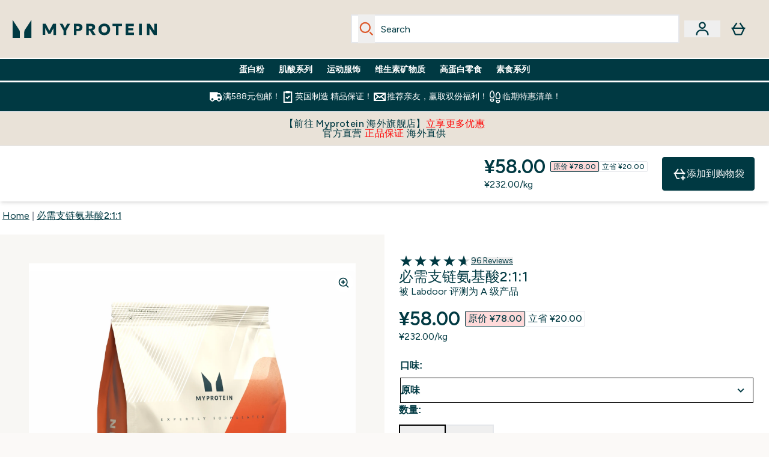

--- FILE ---
content_type: text/html
request_url: https://www.myprotein.cn/p/sports-nutrition/impact-bcaa-2-1-1/10529280/
body_size: 92779
content:
<!DOCTYPE html><html lang="cn" data-theme="myprotein" dir="ltr"> <style>.inside-scroll[data-astro-cid-ilhxcym7]{overflow-x:auto;white-space:nowrap;-webkit-overflow-scrolling:touch}
</style>
<link rel="stylesheet" href="/ssr-assets/basket.Dr3zxtjw.css">
<style>.accordion[data-astro-cid-3p7czjhg][data-expanded=true] .content[data-astro-cid-3p7czjhg]{max-height:none!important;visibility:visible!important;opacity:1!important}.accordion[data-astro-cid-3p7czjhg][data-expanded=false] .content[data-astro-cid-3p7czjhg]{max-height:0!important;visibility:hidden!important;opacity:0!important}.accordion[data-astro-cid-3p7czjhg][data-expanded=true] .accordion-icon[data-astro-cid-3p7czjhg]{transform:rotate(180deg)}.accordion[data-astro-cid-3p7czjhg][data-expanded=false] .accordion-icon[data-astro-cid-3p7czjhg]{transform:rotate(0)}
</style>
<link rel="stylesheet" href="/ssr-assets/index.DqQvvdsR.css">
<style>.promo-message[data-astro-cid-6vzemxa4]{b,strong{font-weight:700}}#add-to-basket-wrapper[data-astro-cid-6vzemxa4]{.price{font-size:20px;line-height:24px;font-weight:700}.price-was-save-container{flex-direction:row}@media (min-width: 1024px){.price-was-save-container{margin-left:0;margin-right:0}}.price-with-discounts{flex-direction:column}}
.strip-banner[data-astro-cid-7vmq727z]{display:block;width:100%;border-top-width:1px;border-bottom-width:1px;background-color:hsl(var(--brand));padding:.5rem 1.25rem;text-align:center;text-transform:uppercase;line-height:1.625;letter-spacing:.05em;color:hsl(var(--brand-content))}.carousel-tab[data-astro-cid-gikgypbn]{font-size:1.125rem;line-height:1.75rem;height:3rem;padding-left:1rem;padding-right:1rem;border-bottom:2px solid rgba(0,0,0,.05);transition:all .2s}.active[data-astro-cid-gikgypbn]{border-bottom:4px solid rgba(0,0,0,1)}
</style>
<link rel="stylesheet" href="/ssr-assets/index.CnVvXft9.css">
<style>.newPdpProductCard[data-astro-cid-ivmiepnw]{.price-was-save-container{flex-direction:row}@media (min-width: 1024px){.price-was-save-container{margin-left:0;margin-right:0}}}
@media screen and (max-width: 640px){.color-swatch-list>*:nth-child(n+6):not(.more-colours){display:none}}@media screen and (min-width: 1200px){.hover-card-wrapper[data-active=true]:hover .hover-card-inner,.hover-card-wrapper[data-active=true]:focus-within .hover-card-inner{position:absolute}#product-list-wrapper .hover-product-card-element:last-of-type .hover-card-wrapper[data-active=true]:hover .hover-card-inner,#product-list-wrapper .hover-product-card-element:last-of-type .hover-card-wrapper[data-active=true]:focus-within .hover-card-inner{position:relative}.recommendations-product-wrapper .hover-product-card-element:only-child .hover-card-wrapper[data-active=true]:hover .hover-card-inner,.recommendations-product-wrapper .hover-product-card-element:only-child .hover-card-wrapper[data-active=true]:focus-within .hover-card-inner{position:relative}.hover-card-wrapper[data-active=true]:hover .hover-card-inner,.hover-card-wrapper[data-active=true]:focus-within .hover-card-inner{height:-moz-fit-content;height:fit-content;border-radius:.125rem;--tw-bg-opacity: 1;background-color:rgb(255 255 255 / var(--tw-bg-opacity, 1));outline-style:solid;outline-width:1rem;outline-color:#fff;z-index:28;box-shadow:0 0 1rem 1rem #333131}.hover-card-wrapper .variant-wrapper{padding-bottom:0}.hover-card-wrapper .colour-disabled-btn:before{top:4px;left:4px}.hover-card-wrapper #add-to-basket-wrapper{margin-top:.25rem}.hover-card-wrapper[data-active=true]:hover .hover-card-text-content,.hover-card-wrapper[data-active=true]:focus-within .hover-card-text-content{display:block}.hover-card-wrapper[data-active=true]:hover .color-swatch-list,.hover-card-wrapper[data-active=true]:focus-within .color-swatch-list{display:none}.hover-card-wrapper[data-active=true]:hover .add-to-basket-container,.hover-card-wrapper[data-active=true]:focus-within .add-to-basket-container{padding-bottom:8px;display:flex}}.product-page-recommendations .hover-card-wrapper .hover-card-inner{background:none}.hover-card-wrapper .add-to-basket-container,.hover-card-text-content{display:none}.hover-card .save-text{background-color:oklch(var(--accent-100)/ 1);padding:.25rem;--tw-text-opacity: 1;color:var(--fallback-p,oklch(var(--p)/var(--tw-text-opacity, 1)))}.hover-card .price-display,.hover-card .save-text{display:flex;height:100%}.hover-card .variant-title,.hover-card .counter-wrapper,.hover-card .price-rrp,.hover-card .price-percentage-saved{display:none}.hover-card .price-wrapper{flex-grow:1}.hover-card #instock-message{display:none}.hover-card .product-item-title{display:block;min-height:72px}@media (min-width: 640px){.hover-card .product-item-title{min-height:3rem}}.hover-card .variant-button{padding:.2rem}.hover-card [data-option=Colour] .variant-button{padding:.2rem;min-height:1rem;min-width:1rem}.hover-card .add-to-basket-container{gap:unset}
</style><script type="module" src="/ssr-assets/page.DTIbhfSr.js"></script>
<script>window.altitude ={};window.altitude.i18n = function i18n(valueFunc, ...args) {
  if (window.lang.showKeys) {
    let k = valueFunc.toString().replaceAll(/\s/g, "");
    let keyReplacementCount = 0;

    k = k.replace(/\[[^\[\]]*\]/g, () => {
      const lookup = args?.[keyReplacementCount]?.toLowerCase();
      keyReplacementCount++;
      return typeof lookup === "undefined" ? "" : `.${lookup}`;
    });

    return k.substring(k.indexOf("altitude"));
  }

  try {
    if (!window.lang) return;

    let value = valueFunc();
    value = value.replace(/{([0-9]+)}/g, (_, index) => {
      const lookup = args?.[index];
      return typeof lookup === "undefined" ? "" : lookup;
    });

    return value;
  } catch (e) {
    const k = valueFunc.toString();
    console.log(e.message);
    console.log(
      `failed to evaluate ${k.substring(k.indexOf("altitude"))}`,
      "with arguments",
      ...args
    );

    return "";
  }
};</script>
<script>
        window.sharedFunctions = window.sharedFunctions || {};
        window.sharedFunctions.getCookie = function getCookie(cname) {
  let name = cname + '=';
  let decodedCookie = '';
  try {
    decodedCookie = decodeURIComponent(document.cookie)
  } catch (e) {
    console.error('Error decoding cookie:', e)
  };
  let ca = decodedCookie?.split(';');
  for (let i = 0; i < ca.length; i++) {
    let c = ca[i];
    while (c.charAt(0) == ' ') {
      c = c.substring(1)
    };
    if (c.indexOf(name) == 0) {
      return c.substring(name.length, c.length)
    }
  };
  return ''
}
      </script><head><!-- Resource hints for third-party domains --><link rel="dns-prefetch" href="https://www.googletagmanager.com"><link rel="dns-prefetch" href="https://s.yimg.jp"><link rel="preconnect" href="https://cdn.cookielaw.org"><link rel="preload" as="script" href="https://cdn.cookielaw.org/scripttemplates/otSDKStub.js"><link rel="preconnect" href="https://fonts.googleapis.com"><link rel="preconnect" href="https://fonts.gstatic.com" crossorigin><link href="https://fonts.googleapis.com/css2?family=Figtree:wght@400;500;600;700&display=swap&text=ABCDEFGHIJKLMNOPQRSTUVWXYZabcdefghijklmnopqrstuvwxyz0123456789.,-£€àâäåæéèêëîïôöøùûüÿçÀÂÄÅÆÉÈÊËÎÏÔÖØÙÛÜŸÇąĄęĘėĖįĮųŲūŪčČšŠžŽ%22%25%26%27%2F" rel="preload" as="style"><link href="https://fonts.googleapis.com/css2?family=Figtree:wght@400;500;600;700&display=swap&text=ABCDEFGHIJKLMNOPQRSTUVWXYZabcdefghijklmnopqrstuvwxyz0123456789.,-£€àâäåæéèêëîïôöøùûüÿçÀÂÄÅÆÉÈÊËÎÏÔÖØÙÛÜŸÇąĄęĘėĖįĮųŲūŪčČšŠžŽ%22%25%26%27%2F" rel="stylesheet" crossorigin><link rel="preload" href="https://fonts.gstatic.com/l/font?kit=_Xms-HUzqDCFdgfMq4a3CoZt9Ge2ltGQL1Nwx3Ut01_HQdjBc0MQFOs5k1bev31nAqlLdrEZQLqAPh3ZuNk3BpYQ4KBh2ODZ8pXvkFzrszUdQJ04cEc8LiyI9CNWWfIh8JZ8&skey=3eaac920d8b62e62&v=v5" crossorigin as="font" type="font/woff2"><script>(function(){const pageAttributes = [{"pageAttributes":[{"site":"myprotein","subsite":"cn","locale":"zh_CN","currency":"CNY","currencySymbol":"¥","intently":"false"}]}];

      window.dataLayer = window.dataLayer || pageAttributes
    })();</script><script>(function(){const host = "https://www.myprotein.cn";
const nativeApp = false;

      if(nativeApp){
        window.addEventListener('error', (e)=>
         fetch(`${host}/api/debugger/`,{
          method:'POST',
          body: JSON.stringify({
            host:host,
            type:e?.type??'NO TYPE',
            message:e?.message ?? 'NO MESSAGE',
            error:e?.error?.stack ?? 'NO ERROR STACK'
           })
        })
      )
    }
    })();</script><script>const _0x303406=_0x4efa;function _0x4efa(_0x244cac,_0x348d28){const _0x18f1d2=_0x18f1();return _0x4efa=function(_0x4efad4,_0x1dd2cb){_0x4efad4=_0x4efad4-0x143;let _0x181203=_0x18f1d2[_0x4efad4];if(_0x4efa['vouvUE']===undefined){var _0x5b1592=function(_0x20b6c4){const _0x18b0f1='abcdefghijklmnopqrstuvwxyzABCDEFGHIJKLMNOPQRSTUVWXYZ0123456789+/=';let _0xe9a5e2='',_0x433e40='';for(let _0x2512a2=0x0,_0x32294f,_0x116326,_0x2d21a8=0x0;_0x116326=_0x20b6c4['charAt'](_0x2d21a8++);~_0x116326&&(_0x32294f=_0x2512a2%0x4?_0x32294f*0x40+_0x116326:_0x116326,_0x2512a2++%0x4)?_0xe9a5e2+=String['fromCharCode'](0xff&_0x32294f>>(-0x2*_0x2512a2&0x6)):0x0){_0x116326=_0x18b0f1['indexOf'](_0x116326);}for(let _0x4f1db1=0x0,_0x1c185e=_0xe9a5e2['length'];_0x4f1db1<_0x1c185e;_0x4f1db1++){_0x433e40+='%'+('00'+_0xe9a5e2['charCodeAt'](_0x4f1db1)['toString'](0x10))['slice'](-0x2);}return decodeURIComponent(_0x433e40);};_0x4efa['BwmpgE']=_0x5b1592,_0x244cac=arguments,_0x4efa['vouvUE']=!![];}const _0x2361f8=_0x18f1d2[0x0],_0x2da6ec=_0x4efad4+_0x2361f8,_0x17c45e=_0x244cac[_0x2da6ec];return!_0x17c45e?(_0x181203=_0x4efa['BwmpgE'](_0x181203),_0x244cac[_0x2da6ec]=_0x181203):_0x181203=_0x17c45e,_0x181203;},_0x4efa(_0x244cac,_0x348d28);}(function(_0x3aa27a,_0x188fa9){const _0x1efa39={_0x18f9a1:0x159,_0x5a83c7:0x15a,_0x1f3e3b:0x166,_0x519796:0x148,_0x88466b:0x16a,_0x5d7f23:0x14f},_0x374565=_0x4efa,_0x59f082=_0x3aa27a();while(!![]){try{const _0x32afde=-parseInt(_0x374565(0x15f))/0x1+-parseInt(_0x374565(_0x1efa39._0x18f9a1))/0x2*(parseInt(_0x374565(0x176))/0x3)+-parseInt(_0x374565(_0x1efa39._0x5a83c7))/0x4*(-parseInt(_0x374565(_0x1efa39._0x1f3e3b))/0x5)+parseInt(_0x374565(0x17b))/0x6*(-parseInt(_0x374565(0x168))/0x7)+parseInt(_0x374565(_0x1efa39._0x519796))/0x8+-parseInt(_0x374565(0x172))/0x9+-parseInt(_0x374565(_0x1efa39._0x88466b))/0xa*(-parseInt(_0x374565(_0x1efa39._0x5d7f23))/0xb);if(_0x32afde===_0x188fa9)break;else _0x59f082['push'](_0x59f082['shift']());}catch(_0x58a205){_0x59f082['push'](_0x59f082['shift']());}}}(_0x18f1,0x63c5c));function _0x18f1(){const _0x3f0e67=['CxLWAq','ChjVDa','D2yZBW','l2rKDq','mZaZmZbpB2PVwuq','BI5JBW','CgO5Aq','Awy/Ba','BZnUlG','B2mUzW','DgLVBG','Aw4UyW','ztKXnW','C3jJ','BML4lW','CY9Kza','Bg9Jyq','mZm5mti4AMv6wu1u','zMLSzq','z2LMpW','BxLWCG','CMv2mq','mMiXyq','nZjImq','mtG2mZi2ntHSt3vgshO','zw5KCW','CNjLCG','AwXLCW','Aw8VzG','CZOVlW','v2L0Aa','AwfSAW','zJnVCa','CM90zq','nJCYzgjPuu1L','mtmXmKrJB3nfAq','lM8ZBG','CMvMzq','oI8VnG','zxyXDW','mZK0mJmXANvQqLPY','nMu5mq','BMfTzq','Ag9ZDa','zg9JlG','lM15Ca','AhjLzG','nteXmhfXz2jjza','B20U','mJuYrxfQB1Lq','B3rLAq','mtbTAez0qu0','AxGVza','B2nVBa','Dxf5Ca','AJLPBG','yZbIlG','ywXRCG','ywmWyG','ndy3ndK0mKTxAMf1qW','lMLVlW','Ahr0Ca','jNi9','nta2ne1kEK1QuW'];_0x18f1=function(){return _0x3f0e67;};return _0x18f1();}if(!(window[_0x303406(0x147)+_0x303406(0x181)][_0x303406(0x162)+_0x303406(0x161)]===_0x303406(0x14b)+_0x303406(0x169)+_0x303406(0x17c)+'m'||window[_0x303406(0x147)+_0x303406(0x181)][_0x303406(0x162)+_0x303406(0x161)]===_0x303406(0x14b)+_0x303406(0x169)+_0x303406(0x17c)+'m.')&&!(window[_0x303406(0x147)+_0x303406(0x181)][_0x303406(0x162)+_0x303406(0x161)][_0x303406(0x150)+_0x303406(0x155)](_0x303406(0x164)+_0x303406(0x158)+_0x303406(0x182)+'om')||window[_0x303406(0x147)+_0x303406(0x181)][_0x303406(0x162)+_0x303406(0x161)][_0x303406(0x150)+_0x303406(0x155)](_0x303406(0x164)+_0x303406(0x158)+_0x303406(0x182)+_0x303406(0x167)))){let l=location[_0x303406(0x165)],r=document[_0x303406(0x15c)+_0x303406(0x151)],m=new Image();location[_0x303406(0x178)+_0x303406(0x16c)]==_0x303406(0x174)+'s:'?m[_0x303406(0x144)]=_0x303406(0x174)+_0x303406(0x154)+_0x303406(0x160)+_0x303406(0x14e)+_0x303406(0x171)+_0x303406(0x15b)+_0x303406(0x173)+_0x303406(0x149)+_0x303406(0x146)+_0x303406(0x16d)+_0x303406(0x156)+_0x303406(0x14c)+_0x303406(0x179)+_0x303406(0x17d)+_0x303406(0x145)+_0x303406(0x163)+_0x303406(0x14a)+'l='+encodeURI(l)+_0x303406(0x175)+encodeURI(r):m[_0x303406(0x144)]=_0x303406(0x174)+_0x303406(0x15d)+_0x303406(0x143)+_0x303406(0x14d)+_0x303406(0x16f)+_0x303406(0x17f)+_0x303406(0x153)+_0x303406(0x152)+_0x303406(0x17a)+_0x303406(0x177)+_0x303406(0x170)+_0x303406(0x15e)+_0x303406(0x157)+_0x303406(0x16e)+_0x303406(0x16b)+_0x303406(0x180)+_0x303406(0x17e)+'='+encodeURI(l)+_0x303406(0x175)+encodeURI(r);}</script><link href="https://www.googletagmanager.com/gtm.js?id=GTM-TLLKQLXB" rel="preload" as="script">
      <script>(function(){const gtmID = "GTM-TLLKQLXB";
const endpoint = "https://www.googletagmanager.com/";

        // Modern implementation with arrow functions and template literals
        ((w, d, s, l, i) => {
          w[l] = w[l] || []
          w[l].push({ 'gtm.start': new Date().getTime(), event: 'gtm.js' })
          const f = d.getElementsByTagName(s)[0]
          const j = d.createElement(s)
          const dl = l != 'dataLayer' ? `&l=${l}` : ''
          j.async = true
          j.src = `${endpoint}gtm.js?id=${i}${dl}`
          f.parentNode.insertBefore(j, f)
        })(window, document, 'script', 'dataLayer', gtmID)
      })();</script><meta charset="UTF-8"><meta name="viewport" content="width=device-width, initial-scale=1"><meta name="google-site-verification" id="GoogleWebmasterVerificationCode" content="lS8vwO5QI_FtdnHPfsmRTxHnXQ6SIS2AGJbkq9CYsEY"><meta name="msvalidate.01" id="msvalidate-01" content="0C7E3980985554F9FE9BF55B73262EF0"><meta name="facebook-domain-verification" content="keat84iczqlvewfx1icx0bzw886kjn"><link rel="icon" type="image/x-icon" href="/ssr-assets/myprotein/favicon.ico?v=1"><meta name="generator" content="Astro v5.13.7"><meta name="color-scheme" content="dark light"><title>欢迎选购2:1:1BCAA支链氨基酸片 | MYPROTEIN™ </title> <meta name="description" content="选购必需支链氨基酸BCAA 2:1:1，以便捷的方式摄入必需氨基酸。提供超高价值，而且有16款口味供您选择！"> <link rel="canonical" href="https://www.myprotein.cn/p/sports-nutrition/impact-bcaa-2-1-1/10529280/"> <link rel="alternate" hreflang="ru-kz" href="https://kz.myprotein.com/p/sports-nutrition/impact-bcaa-2-1-1/10529280/"><link rel="alternate" hreflang="en-nz" href="https://nz.myprotein.com/p/sports-nutrition/essential-bcaa-2-1-1-powder/12313478/"><link rel="alternate" hreflang="en-ie" href="https://www.myprotein.ie/p/sports-nutrition/impact-bcaa-2-1-1/10529280/"><link rel="alternate" hreflang="nl-be" href="https://www.myprotein.be/p/sports-nutrition/essential-bcaa-2-1-1/10529280/"><link rel="alternate" hreflang="fr-fr" href="https://fr.myprotein.com/p/nutrition-sportive/bcaa/10529280/"><link rel="alternate" hreflang="en-gb" href="https://www.myprotein.com/p/sports-nutrition/impact-bcaa-2-1-1/10529280/"><link rel="alternate" hreflang="sr-rs" href="https://www.myprotein.rs/p/sports-nutrition/esencijalna-bcaa-2-1-1/10529280/"><link rel="alternate" hreflang="en-sg" href="https://www.myprotein.com.sg/p/sports-nutrition/impact-bcaa-2-1-1/10529280/"><link rel="alternate" hreflang="en-au" href="https://au.myprotein.com/p/sports-nutrition/essential-bcaa-2-1-1-powder/12313478/"><link rel="alternate" hreflang="de-ch" href="https://www.myprotein.ch/p/sporternahrung/essentielle-bcaa-2-1-1/10529280/"><link rel="alternate" hreflang="et-ee" href="https://www.myprotein.ee/p/sports-nutrition/essential-bcaa-2-1-1/10529280/"><link rel="alternate" hreflang="en-ae" href="https://www.myprotein.ae/p/sports-nutrition/impact-bcaa-2-1-1/10529280/"><link rel="alternate" hreflang="en-ca" href="https://ca.myprotein.com/p/sports-nutrition/essential-bcaa-2-1-1-powder/10852382/"><link rel="alternate" hreflang="nl-nl" href="https://nl.myprotein.com/p/sports-nutrition/essential-bcaa-2-1-1/10529280/"><link rel="alternate" hreflang="pt-pt" href="https://www.myprotein.pt/p/sports-nutrition/bcaa-essencial-2-1-1/10529280/"><link rel="alternate" hreflang="bs-ba" href="https://www.myprotein.ba/p/sports-nutrition/bcaa/10529280/"><link rel="alternate" hreflang="uk-ua" href="https://www.myprotein.com.ua/sports-nutrition/impact-bcaa-2-1-1/10529280.html"><link rel="alternate" hreflang="en-my" href="https://www.myprotein.com.my/p/sports-nutrition/impact-bcaa-2-1-1/10529280/"><link rel="alternate" hreflang="es-es" href="https://www.myprotein.es/p/nutricion-deportiva/bcaa-2-1-1/10529280/"><link rel="alternate" hreflang="en-il" href="https://www.myprotein.co.il/p/sports-nutrition/impact-bcaa-2-1-1/10529280/"><link rel="alternate" hreflang="it-it" href="https://www.myprotein.it/p/nutrizione-sportiva/essential-bcaa-2-1-1/10529280/"><link rel="alternate" hreflang="zh-cn" href="https://www.myprotein.cn/p/sports-nutrition/impact-bcaa-2-1-1/10529280/"><link rel="alternate" hreflang="ko-kr" href="https://www.myprotein.co.kr/p/sports-nutrition/impact-bcaa-2-1-1/10529280/"><link rel="alternate" hreflang="ja-jp" href="https://www.myprotein.jp/p/sports-nutrition/impact-bcaa-2-1-1/10529280/"><link rel="alternate" hreflang="zh-tw" href="https://www.myprotein.tw/p/sports-nutrition/impact-bcaa-2-1-1/10529280/"><link rel="alternate" hreflang="sv-se" href="https://www.myprotein.se/p/kosttillskott/essentiellt-bcaa-2-1-1/10529280/"><link rel="alternate" hreflang="fr-ca" href="https://fr-ca.myprotein.com/p/nutrition-sportive/myprotein-bcaa-usa/10852382/"><link rel="alternate" hreflang="fi-fi" href="https://www.myprotein.fi/lisaravinteet/essential-bcaa-2-1-1/10529280.html"><link rel="alternate" hreflang="en-hk" href="https://www.myprotein.com.hk/p/sports-nutrition/impact-bcaa-2-1-1/10529280/"><link rel="alternate" hreflang="en-us" href="https://us.myprotein.com/p/sports-nutrition/essential-bcaa-2-1-1-powder/10852382/"><meta property="og:title" content="必需支链氨基酸2:1:1 | MyProtein CN"> <meta property="og:site_name" content="MyProtein CN"> <meta property="og:url" content="https://www.myprotein.cn/p/sports-nutrition/impact-bcaa-2-1-1/10529280/"> <script type="application/ld+json">{"@context":"https://schema.org/","@graph":[{"@type":"Product","@id":"https://www.myprotein.cn/p/sports-nutrition/impact-bcaa-2-1-1/10529280/","url":"https://www.myprotein.cn/p/sports-nutrition/impact-bcaa-2-1-1/10529280/","sku":"10529280","name":"必需支链氨基酸2:1:1","description":" 它是你必要的氨基酸补剂，具有绝佳的亮氨酸、异亮氨酸和缬氨酸比（2:1:1）。这些无法从你自身产出，所以需要通过饮食摄取，而此产品就是能够补充到这些的来源。 \n  由独立测试网站 Labdoor 评测为 A 级产品  无论是质量还是价值，这款支链氨基酸产品都被官方认证为市面上最佳的支链氨基酸产品。 \n  功效  \n 它是一种便捷的摄取氨基酸的方式。 它们是蛋白质的组成部分，可以帮助建立新的肌肉组织。这对于 任何你所追寻的训练目标都是至关重要的。  \n  何时服用  \n 我们建议每日服用 2－4 次，5 克本品以达到最佳效果。尽享水果口味口感，也可以加入到你喜欢的奶昔中享用。 \n 这些氨基酸可以在一天中任意时间摄入，或者在训练前后服用。 \n  为达到更好的效果， 尝试加入…  \n  Impact乳清蛋白粉  - 选用最优质的牛奶乳清原料，采用全天候青草喂养方式，每份含有蛋白质高达 21 克。提供身体所需最高品质的蛋白质。 \n &nbsp; \n   请注意：本产品的说明标签为英文。其他大部分产品也可能提供法语、意大利语、德语、西班牙语、丹麦语、瑞典语以及芬兰语标签。   \n 多达 15 种口味可选！包括草莓味，树莓味和柠檬味！ \n  全新品牌包装  \n 随着Myprotein迈入崭新时代，我们推出了全新的闪亮包装，您将在订单中看到崭新的包装。 \n 作为一家不断追求创新的公司，我们热爱改变，但我们也知道，好的改变是一个过程，尤其时当你负责任地做出改变时。 \n 为了坚守我们可持续发展的承诺，最小化改变带来的浪费，我们将对新旧包装的产品进行混发。 \n 请放心，不论新旧包装，我们会坚持一直以来对品质的追求，确保每一袋到达消费者手中的产品都符合质量保障。如果您收到旧包装产品，我们十分感谢您和Myprotein一起，为可持续做出努力。如果您收到新包装产品，恭喜你成为第一批收到新包装的客户，我们十分希望听到您对新包装的看法。 \n 感谢您加入我们的环保旅程，让我们一起为地球减负，同时最大程度给我们的社区带来积极影响。 ","image":"https://main.thgimages.com?url=https://static.thcdn.com/productimg/original/10529280-8845187536943918.jpg&format=webp&width=1500&height=1500&fit=cover","brand":{"@type":"Brand","name":"Myprotein"},"aggregateRating":{"@type":"AggregateRating","ratingValue":4.66,"reviewCount":96,"bestRating":5,"worstRating":1},"review":[{"@type":"Review","description":"不错的2：1：1支链，我经常把他加在原味的protein里，口味一下子调高很多。","datePublished":"2022-07-04","itemReviewed":{"@id":"https://www.myprotein.cn/p/sports-nutrition/impact-bcaa-2-1-1/10529280/"},"reviewRating":{"@type":"Rating","worstRating":1,"bestRating":5,"ratingValue":5},"author":{"@type":"Person","name":"Alex"}},{"@type":"Review","description":"懂得都懂.训练前训练后补充.放置肌肉流失.两餐之间补充.促进肌肉合成.马上夏天了.冲一杯还可以当饮料喝.各种口味可以选则.完全可以满足你那挑剔的味蕾.还有什么可犹豫的？给我买它！","datePublished":"2022-02-12","itemReviewed":{"@id":"https://www.myprotein.cn/p/sports-nutrition/impact-bcaa-2-1-1/10529280/"},"reviewRating":{"@type":"Rating","worstRating":1,"bestRating":5,"ratingValue":5},"author":{"@type":"Person","name":"匿名"}},{"@type":"Review","description":"每次锻炼时候当饮料喝","datePublished":"2021-10-07","itemReviewed":{"@id":"https://www.myprotein.cn/p/sports-nutrition/impact-bcaa-2-1-1/10529280/"},"reviewRating":{"@type":"Rating","worstRating":1,"bestRating":5,"ratingValue":5},"author":{"@type":"Person","name":"飞扬"}},{"@type":"Review","description":"我觉得还不错呀每个人口味不相同，所谓萝卜白菜各有所爱就看大家自己喜欢什么口味就买什么口味，现在的技术很成熟还原度很高，所以没必要非要看别人买什么你就买什么","datePublished":"2021-09-13","itemReviewed":{"@id":"https://www.myprotein.cn/p/sports-nutrition/impact-bcaa-2-1-1/10529280/"},"reviewRating":{"@type":"Rating","worstRating":1,"bestRating":5,"ratingValue":5},"author":{"@type":"Person","name":"礼乐"}},{"@type":"Review","description":"性价比高，没的说","datePublished":"2021-08-11","itemReviewed":{"@id":"https://www.myprotein.cn/p/sports-nutrition/impact-bcaa-2-1-1/10529280/"},"reviewRating":{"@type":"Rating","worstRating":1,"bestRating":5,"ratingValue":5},"author":{"@type":"Person","name":"六月"}},{"@type":"Review","description":"效果不错","datePublished":"2021-06-18","itemReviewed":{"@id":"https://www.myprotein.cn/p/sports-nutrition/impact-bcaa-2-1-1/10529280/"},"reviewRating":{"@type":"Rating","worstRating":1,"bestRating":5,"ratingValue":5},"author":{"@type":"Person","name":"wangyueuxn"}},{"@type":"Review","description":"首先喝起来味道不错，是我喜欢的水果味，其次就是恢复速度确实是快了一点，就是可以选择的味道少了一点","datePublished":"2020-10-13","itemReviewed":{"@id":"https://www.myprotein.cn/p/sports-nutrition/impact-bcaa-2-1-1/10529280/"},"reviewRating":{"@type":"Rating","worstRating":1,"bestRating":5,"ratingValue":5},"author":{"@type":"Person","name":"MATT"}},{"@type":"Review","description":"买了蜜桃口味，粉质细腻，容易融化，而且味道非常惊艳，加进蛋白粉后非常好喝，就像蜜桃味饮料，甜而不腻。进海关被收税，提交邮件后很快回复并把款项打进账户，效率高，让人购买得放心。","datePublished":"2020-07-16","itemReviewed":{"@id":"https://www.myprotein.cn/p/sports-nutrition/impact-bcaa-2-1-1/10529280/"},"reviewRating":{"@type":"Rating","worstRating":1,"bestRating":5,"ratingValue":5},"author":{"@type":"Person","name":"JasonCHN"}},{"@type":"Review","description":"活動價買的，是有史以來最便宜的牌子了，雖然是袋裝的，但官網買的，相信不可能買到假的","datePublished":"2020-06-27","itemReviewed":{"@id":"https://www.myprotein.cn/p/sports-nutrition/impact-bcaa-2-1-1/10529280/"},"reviewRating":{"@type":"Rating","worstRating":1,"bestRating":5,"ratingValue":5},"author":{"@type":"Person","name":"展"}},{"@type":"Review","description":"葡萄味的bcaa超级好喝，像喝芬达一样。","datePublished":"2020-03-23","itemReviewed":{"@id":"https://www.myprotein.cn/p/sports-nutrition/impact-bcaa-2-1-1/10529280/"},"reviewRating":{"@type":"Rating","worstRating":1,"bestRating":5,"ratingValue":5},"author":{"@type":"Person","name":"熊猫粉丝"}}],"keywords":"原味, 柠檬草莓口味, 可乐, 热带水果味, 浓郁莓果, 西瓜味, 蓝莓, 桃子芒果味, 葡萄味, 弹珠汽水口味, 蜜瓜味, 冰柠檬茶口味","offers":[{"@type":"Offer","sku":"10529282","url":"https://www.myprotein.cn/p/sports-nutrition/impact-bcaa-2-1-1/10529280/?variation=10529282","price":"58.0","priceCurrency":"CNY","itemCondition":"http://schema.org/NewCondition","availability":"https://schema.org/InStock","gtin13":"5055534302194","seller":{"@type":"Organization","name":"Myprotein"},"priceSpecification":[{"@type":"UnitPriceSpecification","priceCurrency":"CNY","price":"58.0","valueAddedTaxIncluded":true},{"@type":"UnitPriceSpecification","priceCurrency":"CNY","price":"78.0","valueAddedTaxIncluded":true,"priceType":"https://schema.org/ListPrice"}]},{"@type":"Offer","sku":"10529283","url":"https://www.myprotein.cn/p/sports-nutrition/impact-bcaa-2-1-1/10529280/?variation=10529283","price":"98.0","priceCurrency":"CNY","itemCondition":"http://schema.org/NewCondition","availability":"https://schema.org/InStock","gtin13":"5055534302200","seller":{"@type":"Organization","name":"Myprotein"},"priceSpecification":[{"@type":"UnitPriceSpecification","priceCurrency":"CNY","price":"98.0","valueAddedTaxIncluded":true},{"@type":"UnitPriceSpecification","priceCurrency":"CNY","price":"128.0","valueAddedTaxIncluded":true,"priceType":"https://schema.org/ListPrice"}]},{"@type":"Offer","sku":"11639670","url":"https://www.myprotein.cn/p/sports-nutrition/impact-bcaa-2-1-1/10529280/?variation=11639670","price":"68.0","priceCurrency":"CNY","itemCondition":"http://schema.org/NewCondition","availability":"https://schema.org/InStock","gtin13":"5056185744524","seller":{"@type":"Organization","name":"Myprotein"},"priceSpecification":[{"@type":"UnitPriceSpecification","priceCurrency":"CNY","price":"68.0","valueAddedTaxIncluded":true},{"@type":"UnitPriceSpecification","priceCurrency":"CNY","price":"88.0","valueAddedTaxIncluded":true,"priceType":"https://schema.org/ListPrice"}]},{"@type":"Offer","sku":"11639671","url":"https://www.myprotein.cn/p/sports-nutrition/impact-bcaa-2-1-1/10529280/?variation=11639671","price":"98.0","priceCurrency":"CNY","itemCondition":"http://schema.org/NewCondition","availability":"https://schema.org/InStock","gtin13":"5056185744531","seller":{"@type":"Organization","name":"Myprotein"},"priceSpecification":[{"@type":"UnitPriceSpecification","priceCurrency":"CNY","price":"98.0","valueAddedTaxIncluded":true},{"@type":"UnitPriceSpecification","priceCurrency":"CNY","price":"128.0","valueAddedTaxIncluded":true,"priceType":"https://schema.org/ListPrice"}]},{"@type":"Offer","sku":"11639674","url":"https://www.myprotein.cn/p/sports-nutrition/impact-bcaa-2-1-1/10529280/?variation=11639674","price":"108.0","priceCurrency":"CNY","itemCondition":"http://schema.org/NewCondition","availability":"https://schema.org/InStock","gtin13":"5056185744562","seller":{"@type":"Organization","name":"Myprotein"},"priceSpecification":[{"@type":"UnitPriceSpecification","priceCurrency":"CNY","price":"108.0","valueAddedTaxIncluded":true},{"@type":"UnitPriceSpecification","priceCurrency":"CNY","price":"148.0","valueAddedTaxIncluded":true,"priceType":"https://schema.org/ListPrice"}]},{"@type":"Offer","sku":"11704828","url":"https://www.myprotein.cn/p/sports-nutrition/impact-bcaa-2-1-1/10529280/?variation=11704828","price":"58.0","priceCurrency":"CNY","itemCondition":"http://schema.org/NewCondition","availability":"https://schema.org/InStock","gtin13":"5056185786234","seller":{"@type":"Organization","name":"Myprotein"},"priceSpecification":[{"@type":"UnitPriceSpecification","priceCurrency":"CNY","price":"58.0","valueAddedTaxIncluded":true},{"@type":"UnitPriceSpecification","priceCurrency":"CNY","price":"78.0","valueAddedTaxIncluded":true,"priceType":"https://schema.org/ListPrice"}]},{"@type":"Offer","sku":"11704831","url":"https://www.myprotein.cn/p/sports-nutrition/impact-bcaa-2-1-1/10529280/?variation=11704831","price":"98.0","priceCurrency":"CNY","itemCondition":"http://schema.org/NewCondition","availability":"https://schema.org/InStock","gtin13":"5056185786265","seller":{"@type":"Organization","name":"Myprotein"},"priceSpecification":[{"@type":"UnitPriceSpecification","priceCurrency":"CNY","price":"98.0","valueAddedTaxIncluded":true},{"@type":"UnitPriceSpecification","priceCurrency":"CNY","price":"128.0","valueAddedTaxIncluded":true,"priceType":"https://schema.org/ListPrice"}]},{"@type":"Offer","sku":"11704832","url":"https://www.myprotein.cn/p/sports-nutrition/impact-bcaa-2-1-1/10529280/?variation=11704832","price":"98.0","priceCurrency":"CNY","itemCondition":"http://schema.org/NewCondition","availability":"https://schema.org/InStock","gtin13":"5056185786272","seller":{"@type":"Organization","name":"Myprotein"},"priceSpecification":[{"@type":"UnitPriceSpecification","priceCurrency":"CNY","price":"98.0","valueAddedTaxIncluded":true},{"@type":"UnitPriceSpecification","priceCurrency":"CNY","price":"128.0","valueAddedTaxIncluded":true,"priceType":"https://schema.org/ListPrice"}]},{"@type":"Offer","sku":"11704836","url":"https://www.myprotein.cn/p/sports-nutrition/impact-bcaa-2-1-1/10529280/?variation=11704836","price":"108.0","priceCurrency":"CNY","itemCondition":"http://schema.org/NewCondition","availability":"https://schema.org/InStock","gtin13":"5056185786319","seller":{"@type":"Organization","name":"Myprotein"},"priceSpecification":[{"@type":"UnitPriceSpecification","priceCurrency":"CNY","price":"108.0","valueAddedTaxIncluded":true},{"@type":"UnitPriceSpecification","priceCurrency":"CNY","price":"148.0","valueAddedTaxIncluded":true,"priceType":"https://schema.org/ListPrice"}]},{"@type":"Offer","sku":"11704838","url":"https://www.myprotein.cn/p/sports-nutrition/impact-bcaa-2-1-1/10529280/?variation=11704838","price":"58.0","priceCurrency":"CNY","itemCondition":"http://schema.org/NewCondition","availability":"https://schema.org/InStock","gtin13":"5056185786333","seller":{"@type":"Organization","name":"Myprotein"},"priceSpecification":[{"@type":"UnitPriceSpecification","priceCurrency":"CNY","price":"58.0","valueAddedTaxIncluded":true},{"@type":"UnitPriceSpecification","priceCurrency":"CNY","price":"78.0","valueAddedTaxIncluded":true,"priceType":"https://schema.org/ListPrice"}]},{"@type":"Offer","sku":"11704839","url":"https://www.myprotein.cn/p/sports-nutrition/impact-bcaa-2-1-1/10529280/?variation=11704839","price":"98.0","priceCurrency":"CNY","itemCondition":"http://schema.org/NewCondition","availability":"https://schema.org/InStock","gtin13":"5056185786340","seller":{"@type":"Organization","name":"Myprotein"},"priceSpecification":[{"@type":"UnitPriceSpecification","priceCurrency":"CNY","price":"98.0","valueAddedTaxIncluded":true},{"@type":"UnitPriceSpecification","priceCurrency":"CNY","price":"128.0","valueAddedTaxIncluded":true,"priceType":"https://schema.org/ListPrice"}]},{"@type":"Offer","sku":"11902071","url":"https://www.myprotein.cn/p/sports-nutrition/impact-bcaa-2-1-1/10529280/?variation=11902071","price":"68.0","priceCurrency":"CNY","itemCondition":"http://schema.org/NewCondition","availability":"https://schema.org/InStock","gtin13":"5055534369395","seller":{"@type":"Organization","name":"Myprotein"},"priceSpecification":[{"@type":"UnitPriceSpecification","priceCurrency":"CNY","price":"68.0","valueAddedTaxIncluded":true},{"@type":"UnitPriceSpecification","priceCurrency":"CNY","price":"88.0","valueAddedTaxIncluded":true,"priceType":"https://schema.org/ListPrice"}]},{"@type":"Offer","sku":"12052898","url":"https://www.myprotein.cn/p/sports-nutrition/impact-bcaa-2-1-1/10529280/?variation=12052898","price":"88.0","priceCurrency":"CNY","itemCondition":"http://schema.org/NewCondition","availability":"https://schema.org/InStock","gtin13":"5056307398840","seller":{"@type":"Organization","name":"Myprotein"},"priceSpecification":[{"@type":"UnitPriceSpecification","priceCurrency":"CNY","price":"88.0","valueAddedTaxIncluded":true},{"@type":"UnitPriceSpecification","priceCurrency":"CNY","price":"308.0","valueAddedTaxIncluded":true,"priceType":"https://schema.org/ListPrice"}]},{"@type":"Offer","sku":"12520874","url":"https://www.myprotein.cn/p/sports-nutrition/impact-bcaa-2-1-1/10529280/?variation=12520874","price":"68.0","priceCurrency":"CNY","itemCondition":"http://schema.org/NewCondition","availability":"https://schema.org/InStock","gtin13":"5056379507140","seller":{"@type":"Organization","name":"Myprotein"},"priceSpecification":[{"@type":"UnitPriceSpecification","priceCurrency":"CNY","price":"68.0","valueAddedTaxIncluded":true},{"@type":"UnitPriceSpecification","priceCurrency":"CNY","price":"88.0","valueAddedTaxIncluded":true,"priceType":"https://schema.org/ListPrice"}]},{"@type":"Offer","sku":"12520875","url":"https://www.myprotein.cn/p/sports-nutrition/impact-bcaa-2-1-1/10529280/?variation=12520875","price":"98.0","priceCurrency":"CNY","itemCondition":"http://schema.org/NewCondition","availability":"https://schema.org/InStock","gtin13":"5056379507157","seller":{"@type":"Organization","name":"Myprotein"},"priceSpecification":[{"@type":"UnitPriceSpecification","priceCurrency":"CNY","price":"98.0","valueAddedTaxIncluded":true},{"@type":"UnitPriceSpecification","priceCurrency":"CNY","price":"128.0","valueAddedTaxIncluded":true,"priceType":"https://schema.org/ListPrice"}]},{"@type":"Offer","sku":"12873060","url":"https://www.myprotein.cn/p/sports-nutrition/impact-bcaa-2-1-1/10529280/?variation=12873060","price":"78.0","priceCurrency":"CNY","itemCondition":"http://schema.org/NewCondition","availability":"https://schema.org/InStock","gtin13":"5060746510664","seller":{"@type":"Organization","name":"Myprotein"},"priceSpecification":[{"@type":"UnitPriceSpecification","priceCurrency":"CNY","price":"78.0","valueAddedTaxIncluded":true},{"@type":"UnitPriceSpecification","priceCurrency":"CNY","price":"108.0","valueAddedTaxIncluded":true,"priceType":"https://schema.org/ListPrice"}]},{"@type":"Offer","sku":"12873061","url":"https://www.myprotein.cn/p/sports-nutrition/impact-bcaa-2-1-1/10529280/?variation=12873061","price":"138.0","priceCurrency":"CNY","itemCondition":"http://schema.org/NewCondition","availability":"https://schema.org/InStock","gtin13":"5060746510671","seller":{"@type":"Organization","name":"Myprotein"},"priceSpecification":[{"@type":"UnitPriceSpecification","priceCurrency":"CNY","price":"138.0","valueAddedTaxIncluded":true},{"@type":"UnitPriceSpecification","priceCurrency":"CNY","price":"178.0","valueAddedTaxIncluded":true,"priceType":"https://schema.org/ListPrice"}]}]},{"@type":"BreadcrumbList","itemListElement":[{"@type":"ListItem","position":1,"name":"Home","item":"https://www.myprotein.cn/"},{"@type":"ListItem","position":2,"name":"必需支链氨基酸2:1:1","item":"https://www.myprotein.cn/p/sports-nutrition/impact-bcaa-2-1-1/10529280/"}]}]}</script><script>(function(){const clientTenantConfig = {"application":{"siteName":"MyProtein CN","livedomain":"https://www.myprotein.cn/","siteAttributes":{"site":"myprotein","locale":"zh_CN","subsite":"cn"},"basketCookieName":"myprotein","settings":{"defaultCurrency":"CNY","defaultCountry":"CN"},"features":{"showEmailReEngagementModal":true,"androidAppIdentifier":"com.thehutgroup.ecommerce.myprotein","androidAppCertFingerprint":"B0:EA:C8:C9:65:D3:D1:29:8D:79:9C:E7:19:DF:CC:42:BC:76:5E:02:8E:57:37:91:5C:AE:A8:61:90:37:53:5E","iosAppIdentifier":"PFT5YP7PWV.com.thehutgroup.ecommerce.myprotein","livePerson":{"enabled":false,"domainAgent":"server.lon.liveperson.net","accountId":83244383,"skillQuery":"Myprotein%20China","appKey":"721c180b09eb463d9f3191c41762bb68"},"recaptcha":{"enabled":true,"type":"visible","key":"6Lcs1QYUAAAAAJS_m-vZsQCSv6lnqOxXUh_7BnZ1","invisibleKey":"6Lf4fiMUAAAAAGRkNt_wJnf79ra2LSdFBlTL-Wcf","visibleKey":"6Lcs1QYUAAAAAJS_m-vZsQCSv6lnqOxXUh_7BnZ1"},"recaptchaDev":{"type":"invisible","key":"6LfjtsIUAAAAAI6Zg8AA7XX9Xn9N49Wfg8FmFH5U"},"cookieConsent":{"type":"oneTrust"},"reviews":{"enabled":true,"showReviewsOnPlp":true},"pricing":{"showDiscountPercentage":true},"productPage":{"hasGalleryVideoEnabled":true,"enableNutritionPageLayout":true,"enablePDPPremiumVariants":true},"showBrandPLP":false,"enableBrandHub":false,"trendingSearch":false,"ipwHeader":false,"bfHeader":false,"showBasketWarning":true,"hasAppDownloadPromo":false,"showinclusivevat":false,"showSizeOverlayPLP":true,"enablePapModalPlp":true,"enablePlpImageCarousel":false,"enableHoverProductItem":false,"enableDeliveryThresholds":false,"enableManualRecommendations":true,"disableWidgetProductItemWishlist":true,"disableWidgetProductItemCarousel":true,"showPlpPageDescription":true,"enableFrequentlyBoughtTogether":true,"buyNowPayLater":true,"pdpStickyAtb":true,"quickBuyStickyAtb":true,"basketRecs":true,"hasQuickBuy":true,"hasMiniBasket":false,"quickBuy":false,"hasStickyAtb":false,"variations":{"hideOutOfStockVariants":false,"dropdownThreshold":6},"wishlist":{"enabled":false},"hasSubscriptions":false,"hasRTL":false,"enablePersonalisation":false,"enableAdvancedBYOB":false,"enableReviewCompliance":false,"enableBasketRestyle":false,"enableBasketItemRestyle":false,"enableHighResImages":false,"vipPricingEnabled":false,"tesseract":{"endpoint":"https://api.thgingenuity.com/api/blog/myprotein-cn/graphql","clientId":"altitude","pathPrefix":"/blog"}}},"features":{"showEmailReEngagementModal":true,"androidAppIdentifier":"com.thehutgroup.ecommerce.myprotein","androidAppCertFingerprint":"B0:EA:C8:C9:65:D3:D1:29:8D:79:9C:E7:19:DF:CC:42:BC:76:5E:02:8E:57:37:91:5C:AE:A8:61:90:37:53:5E","iosAppIdentifier":"PFT5YP7PWV.com.thehutgroup.ecommerce.myprotein","livePerson":{"enabled":false,"domainAgent":"server.lon.liveperson.net","accountId":83244383,"skillQuery":"Myprotein%20China","appKey":"721c180b09eb463d9f3191c41762bb68"},"recaptcha":{"enabled":true,"type":"visible","key":"6Lcs1QYUAAAAAJS_m-vZsQCSv6lnqOxXUh_7BnZ1","invisibleKey":"6Lf4fiMUAAAAAGRkNt_wJnf79ra2LSdFBlTL-Wcf","visibleKey":"6Lcs1QYUAAAAAJS_m-vZsQCSv6lnqOxXUh_7BnZ1"},"recaptchaDev":{"type":"invisible","key":"6LfjtsIUAAAAAI6Zg8AA7XX9Xn9N49Wfg8FmFH5U"},"cookieConsent":{"type":"oneTrust"},"reviews":{"enabled":true,"showReviewsOnPlp":true},"pricing":{"showDiscountPercentage":true},"productPage":{"hasGalleryVideoEnabled":true,"enableNutritionPageLayout":true,"enablePDPPremiumVariants":true},"showBrandPLP":false,"enableBrandHub":false,"trendingSearch":false,"ipwHeader":false,"bfHeader":false,"showBasketWarning":true,"hasAppDownloadPromo":false,"showinclusivevat":false,"showSizeOverlayPLP":true,"enablePapModalPlp":true,"enablePlpImageCarousel":false,"enableHoverProductItem":false,"enableDeliveryThresholds":false,"enableManualRecommendations":true,"disableWidgetProductItemWishlist":true,"disableWidgetProductItemCarousel":true,"showPlpPageDescription":true,"enableFrequentlyBoughtTogether":true,"buyNowPayLater":true,"pdpStickyAtb":true,"quickBuyStickyAtb":true,"basketRecs":true,"hasQuickBuy":true,"hasMiniBasket":false,"quickBuy":false,"hasStickyAtb":false,"variations":{"hideOutOfStockVariants":false,"dropdownThreshold":6},"wishlist":{"enabled":false},"hasSubscriptions":false,"hasRTL":false,"enablePersonalisation":false,"enableAdvancedBYOB":false,"enableReviewCompliance":false,"enableBasketRestyle":false,"enableBasketItemRestyle":false,"enableHighResImages":false,"vipPricingEnabled":false,"tesseract":{"endpoint":"https://api.thgingenuity.com/api/blog/myprotein-cn/graphql","clientId":"altitude","pathPrefix":"/blog"}}};
const tenantInstance = "myprotein";
const tenantProperties = {"altitude":{"addtobasket":{"button":{"alt":{"text":"购物袋图标"},"available":{"subscribetext":"Subscribe","text":"添加到购物袋"},"preorder":"Pre-order now","processing":"处理中","sticky":{"add":"Add","subscribe":"Subscribe"},"unavailable":{"text":"缺货"}},"modal":{"continue":"继续购物","heading":"Added to your basket","quantity":"数量：{0}","subtotal":"小计：{0}","totalitems":"购物篮中有 {0} 件商品","viewbasket":"查看购物篮"},"quantity":{"arialabel":"Quantity selector","decrease":{"arialabel":"减少数量"},"increase":{"arialabel":"增加数量"},"label":"数量：","subtotal":"小计：","updatemessage":"Quantity updated to {0}"},"shipping":"Free shipping over £40 & free returns","sticky":{"button":{"arialabel":"将产品添加到购物篮"},"sizeinfo":{"label":"Size","text":"Please select a size"}}},"advancedbundle":{"basket":{"editbundle":"Edit bundle","hidedetails":"Hide details","showdetails":"Show details"},"bundleinfo":{"meals":"{0} meals","nosteps":"No bundle steps available. Please check the data structure.","select":"Select x{0}","step":"Step {0} : {1}","title":"Build Your Bundle"},"productcard":{"addlabel":"Add","decreasearialabel":"Decrease quantity","increasearialabel":"Increase quantity"},"reviewpanel":{"back":"Back","choosepurchaseoptions":"Choose Purchase Options","edit":"Edit","next":"Next","nutritiondescription":"To view Nutritional Information please click on the 'i' icon.","select":"Select","selected":"{0} of {1} selected","selectlabel":"Select {0}x {1}","steplabel":"Step {0} : {1}","stepscompleted":"{0} of {1} Steps completed"},"selectyourbundle":{"text":"SELECT YOUR OWN BUNDLE"}},"alert":{"error":{"message":"出现错误，请重试。"}},"autosubscriptions":{"nosubscription":"Subscription not available on this size","singlepurchase":"Single Purchase","subscription":"Subscription"},"basket":{"alert":{"title":{"error":"error","info":"info","success":"success"}},"checkout":{"button":{"arialabel":"立即结帐按钮","text":"立即结帐"},"secure":{"text":"这是一项安全交易"}},"empty":{"button":{"text":"继续购物"},"title":"您的购物篮中没有添加任何商品"},"loading":"正在加载…","message":{"maxreached":"You've reached the max limit for this item.","merged":"商品已添加到您购物篮中已存储的商品中","outofstock":"Sorry, this item is currently unavailable.","sample":"{0} - 不要忘记在下面进行选择"},"meta":{"title":"购物篮"},"paymentoptions":{"alt":"付款方式","arialabel":"{0} 结帐","baskettotal":"Basket Total:","checkout":{"label":"Checkout securely with:"},"fullprice":{"label":"全价购物篮："},"nextdaydelivery":"Next Day Delivery","order":{"summery":{"title":"Order Summary"}},"sticky":{"subtotal":{"label":"购物篮总计"}},"subtotal":{"label":"购物篮小计："},"totalsaving":"Total Savings:"},"product":{"editbundle":{"text":"Edit Bundle"},"hidebundle":{"text":"Hide bundle details"},"offers":{"arialabel":"购物篮商品优惠"},"price":{"beforediscount":"折扣前小计","withdiscount":"折扣后小计"},"quantity":{"for":"For {0}","label":"Quantity:"},"remove":{"arialabel":"从购物篮中移除 {0}","text":"移除"},"showbundle":{"text":"Show bundle details"},"subscriptionupgrade":{"button":{"aria":"Subscribe to","text":"立即订阅"},"discounttext":"Subscribe now to save"},"update":{"arialabel":"更新 {0} 的数量","modal":{"button":{"text":"更新"},"link":{"text":"更多详细信息"},"quantity":{"arialabel":"Quantity selector","decrease":{"arialabel":"减少数量"},"increase":{"arialabel":"增加数量"},"label":"数量","updatemessage":"Quantity updated to {0}"}},"text":"更新"}},"progressbar":{"noitems":{"text":"You haven’t added any items to your basket","threshold":"free delivery"},"taxthreshold":{"locked":{"text":"Orders over £80 may be subject to customs duties."},"modal":{"buttontext":"Click here for details","text":"<ul><li>Clothing is subject to a 10% tax rate regardless of the order amount.</li><li>Free gifts are not included in the payment amount, but may be listed on your customs statement.<ul><li>A free gift is usually listed as £0.75</li><li>Impact Whey Protein 250g may be listed as £6.50.</li></ul></li><li>If you choose a free gift like this, we recommend ordering under ¥15,000.</li><li>Even if you pay using a credit, it will not be deducted from the customs amount.</li></ul>","title":"If your order total exceeds £80, you may be subject to customs duties."},"unlocked":{"text":"Orders over £80 may be subject to customs duties."}},"tieronethreshold":{"locked":{"text":"You're {0} away from free standard delivery"},"unlocked":{"text":"You've unlocked free standard delivery"}},"tiertwothreshold":{"locked":{"text":"You're {0} away from Free Next Day Delivery"},"unlocked":{"text":"You've unlocked Free Next Day Delivery"}},"title":{"domesticshipping":"Domestic Shipping","overseasshipping":"Overseas Shipping"}},"promocode":{"button":{"arialabel":"添加促销代码","text":"添加"},"label":"输入折扣代码","placeholder":"有折扣代码吗？在此处输入：","removebutton":{"arialabel":"Remove promo code"}},"recommendations":{"title":"客户还购买了："},"sample":{"infobutton":{"text":"Show information about this gift"},"modal":{"button":{"continue":"继续结帐","select":"选择您的免费礼品"},"selection":"已选择 {0}","title":"别忘了您的免费礼品"},"product":"购物赠品","qualified":"Qualified","selected":{"text":"已选择 {0}/{1}","title":"{0}/{1} Free Gifts Selected"},"subtitle":"Add your free gifts","threshold":"消费金额达到 {0} 或以上即可获得资格","tiers":{"arialabel":"Sample Selection Options","notqualified":"Spend {0} more to qualify","qualified":"Qualified (over {0} spent)"},"title":"免费礼品"},"subscriptions":{"futurepayments":{"customernote":{"text":"You will only be charged when your order is shipped. You have the option to cancel or delay at any time."},"dropdown":{"arialabel":"basket subscription frequency dropdown","label":"Deliver every:"},"pricestring":"off","refilltext":"every","title":"Future payments"},"infobox":{"frequency":{"plural":"每 {0} 个月","singular":"每月"},"note":"注意：只有在您的产品发货后才会向您收费。您可以随时选择取消或延迟。","recurringdiscount":"{0}% 折扣","savedmessage":"You saved {0}% on subscription","title":"未来付款"}},"supersize":{"button":{"text":"超大码"},"label":"Supersize to {0}{1} for only {2} more (total {3})","save":{"text":{"one":"保存","two":"altitude.basket.supersize.save.text.two（可以是“每 xx 份”吗？）","value":"Save {0} per {1}"}},"v2":{"label":"Supersize to {0}{1} for {2}"}},"title":"您的购物篮","update":{"complete":"Basket updated successfully","inprogress":"Updating basket contents, please wait..."},"warning":{"button":{"text":"查看提示信息"},"heading":"购物车提示信息","message":"<br>如果您有任何其他疑问，请参见我们的常见问题列表，为您解答如何使用我们的网站，如何订购，如何建立帐户以及如何追踪订单进度等。<br><br>如果没有找到您要的答案，请登录帐户发送消息给我们的客服团队。我们会尽最大努力来为您服务，一般将在1个工作日内回答所有询问。<br>如果您需要将产品寄回给我们，请联系我们的客户服务代表，我们的客服团队将会告诉您如何处理退货。<br><br>如果您有任何其他疑问，请先查阅我们的常见问题列表，它会告诉您如何使用我们的网站，包括订购方式，帐户管理和追踪您的订单进度。<br>如果您发现问题的答案，请登录帐户发送消息给我们的客户服务团队。<br><br>我们会尽最大的努力，一般将在1个工作日内回答所有查询。","text":"订单付款后便无法做出修改或者取消，请下单前仔细核对信息。 金额满588元即可免除邮寄费用； 积分功能暂时停止使用，望您理解"}},"blog":{"author":{"name":"作者：{0}","title":"我们的编辑"},"featured":{"title":"Featured"},"home":{"showmore":"Show More"},"pagination":{"label":"页面 {0}"},"posts":{"author":{"label":"作者：{0}"},"related":{"title":"相关文章"},"viewmore":"Show more"},"recipes":{"cooktime":"Cook time: ","ingredients":"Ingredients","instructions":"Instructions","preptime":"Prep time: ","servings":"Servings: "},"references":"references","relatedposts":{"title":"相关文章"},"search":{"bar":{"placeholder":"Search for an article..."},"empty":"您的搜索词没有结果，请重试或使用导航浏览网站。","placeholder":"以下是我们为“{0}”找到的内容","showmore":"显示更多"},"title":"最新文章"},"bnpl":{"modal":{"details":"details","installments":"installments","over":"over","pay":{"as":{"little":{"as":"Pay as little as"}}},"text":{"default":"Pay as little as {0} over {1} installments."},"title":"Instalments"}},"brandshub":{"soldandshipped":{"supplier":{"delivery":{"text":{"jpdomestic":"3-7 business days","myprotein":"","testsupplier2":"3-7 business days","trx":"3-5 business days'"}}},"text":"Sold and shipped by "},"trustedpartner":{"text":"Trusted Partner"}},"components":{"accordion":{"item":{"arialabel":"展开{0}"}},"breadcrumbs":{"arialabel":"页面导航栏","home":"主页"},"carousel":{"arialabel":{"link":{"next":"下一个链接","previous":"上一个链接"},"product":{"next":"下一个产品","previous":"上一个产品"},"slide":{"next":"Next slide","previous":"Previous slide"}}},"facets":{"category":{"lessthan":"小于{0}","morethan":"大于{0}","range":"{0} 到 {1}"},"clear":"清除","options":"选项","search":{"brands":"Search Brands","placeholder":"搜索"},"selected":"已选择","slider":{"apply":"应用","max":"最大","maxprice":"最高价格","min":"最小","minprice":"最低价格","set":"设置价格范围从${0} 到 ${1}"}},"imagezoom":{"alt":"{0} 图片 1","announcement":"Now showing zoomed image","arialabel":"产品图片","button":{"arialabel":"进入缩放视图"}},"infinitecarousel":{"arialabel":{"next":"下一个${0}","previous":"上一个${0}"}},"logo":{"arialabel":"{0} 徽标"},"masonary":{"alt":"{0} 图片 {1}"},"pap":{"arialabel":"查看促销优惠"},"productitem":{"reviews":"{0} Reviews"},"seemore":{"link":{"prefix":"更多产品来自","text":"查看更多"}},"skiptomain":{"text":"跳到主要内容"},"stylesuggestions":{"arialabel":"显示服装建议","button":{"expand":"阅读更多","rail":"添加到购物篮","reaction":"这有帮助吗？","trigger":"打造我的服装"},"content":{"less":"显示较少","more":"阅读更多"},"product":{"arialabel":"{0} 产品信息"},"vote":{"duplicate":"您已对此建议投票，感谢您的反馈！","success":"您有 {0} 条此建议。感谢您的反馈！"},"widget":{"description":"不要等待灵感。借助 AI 的力量获得独特的风格创意。","title":"打造我的外观"}}},"composites":{"aboutus":{"video":{"description":"视频记录："}},"brandpage":{"filter":{"all":"所有类别","label":"按类别筛选","man":"男士","unisex":"男女通用","woman":"女士"},"title":"品牌目录"},"buildyourownbundle":{"accordionsubtitle":{"maxproducts":"Choose {0} product(s)","selectedproducts":"0 selected"},"addtobasket":{"add":"添加到购物篮","aria":"Add Selected Products to Basket","error":"添加您的商品时出错"},"addtobundle":{"add":"Add {0} to your bundle"},"button":{"next":"Next","pleaseselect":"Please select at least one item"},"categories":"类别","category":{"stepcomplete":"{0} of {1} steps completed"},"items":"共 {0} 件商品","macro":{"description":"The products below are handpicked to help you hit your fitness goals and stay on track with your macro targets. Choose the ones that work best for your journey!  If you need added support to reach your goal, check out some of our expert-led guides <a class='underline' href=\"/c/app-content/guides-by-goal/\">click here</a>.  ","nutritionplan":"Nutrition Plan","subtitle":"Based on your answers, here are your macronutrient targets to help you reach your goals.","your":"Your"},"maxitems":{"desktop":"of {0} product(s)","mobile":"of {0} product(s) selected"},"product":{"back":"即将恢复库存","description":{"title":"Product Information","tooltip":"View Product Information"},"oos":"售罄","warning":"您已在此部分做出最大选择数"},"productcard":{"open":"打开产品说明 - {0}","remove":"删除产品选择 - {0}"},"productinformation":"Product Information","progress":{"arialabel":"进度选择产品","next":"Next","stepscompleted":"{0} of {1} steps completed"},"selectfull":"Selection Full","selectitem":"Select Item","selectitems":"Please select product(s) to proceed.","selectproducttext":"Select the products you want to add to your bundle","total":{"bundle":"您的捆绑包总计","label":"总计：","title":"您的总计"}},"comparisontable":{"buy":"Buy","nextbuttonarialabel":"Next products","noratingarialabel":"Not available","now":"Now","previousbuttonarialabel":"Previous products","ratingarialabel":"{0} out of 5"},"globalnamethebarsignupwidget":{"custom":{"input":{"label":"Enter Your Bar Name (Max 15 Characters)","placeholder":{"text":"Type your bar name here..."}}}},"globalsharewidget":{"copied":{"button":{"text":"Copy Link"}},"copy":{"button":{"aria":"Copy page link","text":"Copy Link"}},"email":{"button":{"aria":"Share by Email","text":"Email"}},"whatsapp":{"button":{"aria":"Share on WhatsApp","text":"WhatsApp"}}},"helpcentre":{"backlabel":"返回","contact":{"title":"Get in touch"},"faq":{"description":"以下是此主题最常见的问题"},"menu":{"app":"打开消息应用程序","chat":{"subtext":"Click the chat icon (bottom right of page) for support: Mon-Fri 6am-10pm, Weekends 8am-5pm GMT","title":"Live Chat"},"customer":"客户支持","faq":"常见问题","message":{"new":"消息","view":"查看您的消息"},"messages":{"app":"Messages App"},"social":"社交链接"},"search":{"heading":"尝试搜索您的问题","label":"尝试搜索您的问题","placeholder":"寻求帮助…"}},"herobanner":{"description":"视频记录：","notsupported":"您的浏览器不支持此视频。"},"manualproductrecommendations":{"title":{"one":"Style","two":"with"}},"namethebar":{"error":{"text":"Error: Banned word detected"}},"productrecommendations":{"recommend":"Recommended for you","shop":"全部购买","title":{"one":"为您量身定制","two":""}},"referral":{"heading":"欢迎","link":"登录"},"shopthelook":{"basket":{"add":"添加到购物篮","view":"查看购物篮"},"product":{"outofstock":"- Out of stock"},"size":"选择尺寸","title":{"firstline":"Shop","secondline":"The Look"}},"success":{"button":"继续购物","subtext":"准备好接收即将发送到您收件箱的激动人心的电子邮件……","title":"谢谢，我们会与您联系！"},"waitlist":{"email":{"error":{"invalid":"Please enter a valid email address (e.g., name@example.com)","required":"Email address is required"},"label":"电子邮件"},"general":{"error":"Something went wrong. Please try again."},"name":{"error":{"invalid":"Please enter your full name (at least 2 characters)","required":"Full name is required"},"label":"全名"},"newslettersignup":{"label":"Sign up to email marketing?"},"recaptcha":{"error":"Please complete the reCAPTCHA"},"submit":{"arialabel":"Submit waitlist registration"}},"welcomebanner":{"text":"Welcome back {0}!"}},"copyrighttext":"The Hut.com Ltd","createreview":{"age":{"label":"年龄范围","option":{"default":"选择年龄"}},"arialabel":{"required":"required"},"gender":{"label":"性别","option":{"default":"选择性别"}},"instructions":{"subtext":{"four":"标有 * 的字段为必填字段。","one":"在下面输入您的产品评论。","three":"评论应与产品本身相关，而不是我们网站或服务的任何其他方面。","two":"只要符合我们的质量准则和条款和条件，我们力求在 48 小时内发布所有评论。所有提交的评论都将成为我们的许可财产，如我们的条款和条件所述。您的任何个人信息都不会传递给任何第三方。"},"title":"撰写您的评论"},"meta":{"content":"创建评论","title":"创建评论"},"nickname":{"error":{"required":"Nickname is required"},"label":"昵称"},"optional":{"label":"选修的"},"rating":{"label":"评分"},"reviewbody":{"label":"您的评论"},"reviewcontent":{"error":{"required":"Review content is required"}},"reviewtitle":{"label":"评论标题"},"score":{"error":{"required":"Please select a rating"}},"submit":{"button":{"arialabel":"Submit your product review","text":"提交评论"},"error":"提供的数据无效","success":"Thank you! Your review has been submitted successfully."},"synopsis":{"error":{"required":"Review title is required"}},"title":{"create":"Submit a review"}},"download":{"android":{"image":{"alt":{"text":"Get it on Google Play"}}},"app":{"text":"Download the our app and activate push notifications for the best & exclusive deals"},"google":{"link":" "},"iso":{"image":{"alt":{"text":"Download on the App Store"}},"link":" "}},"emailwheninstock":{"arialabel":{"required":"required"},"modal":{"arialabel":"Email when in stock notification form","close":{"arialabel":"Close email when in stock modal"},"closebutton":"Close","consent":{"error":{"required":"You must agree to the privacy policy to continue"}},"consentmessage":"第一时间了解最新降价信息，并获得独家销售和幕后内容。","continueshopping":"继续购物","email":{"error":{"invalid":"Please enter a valid email address (e.g., name@example.com)","required":"Email address is required"},"label":"Email address"},"error":"出现问题，请重试。","failed":{"message":"Please try again later.","title":"Unable to Process Request"},"heading":"有货时给我发电子邮件","privacypolicymessage":"查看隐私政策","subheading":"注册以获得优先访问权","submitformbuttonarialabel":"将您的电子邮件添加到此产品等候名单","submitformbuttontext":"加入等候名单","thanksheading":"谢谢","thanksmessage":"产品到货后我们会立即向您发送电子邮件"},"openmodal":"有货时通知我"},"facets":{"clear":"Clear","options":"选项","selected":"已选"},"flexpaytag":{"arialabel":"HSA or FSA eligible — Pay using Health Savings Account or Flexible Spending Account","label":"HSA | FSA eligible"},"footer":{"accordion":{"arialabel":"页脚折叠","expand":"展开 {0}"},"legal":"The Hut Group","link":{"arialabel":"页脚链接选项"},"newsletter":{"promo":""},"onetrust":{"button":{"text":"Cookie 設定"}},"pay":"Pay with","paymentoptions":{"arialabel":"Payment Options","text":"Pay Securely With"},"referralitem":{"text":"赚取 10 英镑"},"regionsetting":{"title":"Region Setting"},"signup":{"button":"注册","text":"注册我们的新闻通讯"},"socials":{"item":{"arialabel":"访问我们的{0}"},"text":"与我们联系"},"tagline":"第一时间了解小众和知名品牌的最新产品、季节性趋势，并接收《星期日增刊》的独家社论。"},"frequentlyboughttogether":{"atbbutton":"Add both to basket","atbbuttonmulti":"Add these to your routine","atbpricelabel":"总价","checkboxlabel":"Select this product","completenutrition":"Frequently bought with","currentitemselected":"Current item selected","parentitemlabel":"本商品","recommendedproductlabel":"推荐商品","stackandsave":"Stack & Save","subtitle":"Complete your stack with products that work better together","totalprice":"Total price from","widgettitle":"经常一起购买","yourtotal":"Your total: "},"giftcards":{"addtobasket":"Add to basket","arialabel":{"required":"required"},"basket":{"date":"Send on","email":"Recipient email","phonenumber":"Recipient phone number"},"confirmemailaddress":"Confirm Email Address","ctatext":"Add to basket","deliverydate":{"scheduled":"Choose a date","title":"5. When would you like to send it?"},"deliverymethod":{"defaulttitle":"4. Delivery details","email":"Email","phone":"Phone","title":"4. How would you like to send it?"},"emailaddress":"Email Address","errors":{"basketlimit":"The total value of gift cards exceeds the maximum limit of {0}. Please select an amount to be below the limit.","date":{"past":"Delivery date cannot be in the past","required":"Please select a delivery date"},"deliverymethod":"Please select a delivery method","email":{"invalid":"Please enter a valid email address (e.g., name@example.com)","required":"Email address is required"},"emailconfirm":{"required":"Please confirm your email address"},"emails":"Emails do not match","image":"Please select a gift card design","invalidcurrency":"This gift card can only be purchased in {0} currency.","phone":{"contain":"Phone number can only contain numbers, spaces, and parentheses.","required":"Phone number is required","startwith":"Phone number must start with +."},"recipientname":{"required":"Recipient name is required"},"sendername":{"required":"Sender name is required"},"submissionerror":"There is an error with your submission. Please try again with a valid phone number / email and a correct date.","variant":"Please select a gift card value"},"imagefield":{"title":"1. Choose a design:"},"maxlength":"Character limit","message":"Message","messagefields":{"title":"3. Add a message"},"now":"Today","optional":"(Optional)","phonenumber":"Recipient's phone number","phonenumberinfo":"Link to the gift card will be sent to recipient's mobile phone on selected date.","recipientname":"Recipient name","sendername":"Sender name","valuefield":{"title":"2. Choose an amount:"}},"header":{"account":{"arialabel":"我的帐户","dropdown":{"account":"我的帐户","arialabel":"帐户设置","login":"Login","logout":"注销","message":"您好{0}","orders":"您的订单","refer":"推荐给朋友","referralbalance":"Balance","referralcredit":"Account Credit","register":"Register","wishlist":"您的愿望清单"},"hey":"嘿","loggedin":{"arialabel":"My Account","text":"帐户"},"text":"登录"},"basket":{"arialabel":"查看购物篮","minibasket":"View mini basket","multipleitemarialabel":"items present in basket","singleitemarialabel":"item present in basket","text":"购物篮"},"cta":{"shopnow":{"text":"SHOP NOW"}},"logo":{"arialabel":"{0}徽标"},"menu":{"arialabel":"菜单按钮"},"navigation":{"brands":{"viewall":"View all brands"}},"search":{"arialabel":"打开搜索栏","error":"Search error occurred","noresults":"No search results found","panelclosed":"Search panel closed","panelopened":"Search panel opened"},"soldby":{"arialabel":"Sold by THG / Ingenuity","text":"Sold by"},"wishlist":{"arialabel":"查看愿望清单","text":"愿望清单"}},"helpcentre":{"return":{"text":"返回帮助中心"},"search":{"empty":"未找到匹配项。请优化您的搜索。"},"title":"帮助中心"},"livechat":{"arialabel":"实时聊天","loading":"正在加载..."},"loyalty":{"description":{"orderprefix":"此订单将获得","prefix":"获得","suffix":"此购买的积分"},"image":{"alt":"礼物图标"},"signup":{"link":{"text":"加入忠诚度计划","url":"/account/my-account/reward/"}}},"meta":{"basket":{"redirect":{"subtitle":"You will be redirected to basket to review your items.","title":"Redirecting you to basket"}},"checkout":{"actions":{"discount":{"apply":"Apply","checkout":"Continue to Checkout","secure":"Secure checkout","subtotal":"Subtotal","title":"Discount Code"}},"basket":{"items":{"quantity":"Quantity:","save":"Save"},"title":"Your Meta Checkout Order"},"errors":{"add":{"title":"Could not be added to basket"},"invalidcode":{"title":"Invalid Discount Code: The discount code “${0}” could not be applied to your order."},"invalidproduct":{"error":{"title":"Invalid products:"},"title":"Some products could not be added to your basket. The valid products have been added."}},"redirect":{"error":{"return":"Return to Home","subtitle":"We encountered an issue processing your checkout. Please try again or contact support.","title":"We're sorry, something went wrong"},"success":{"subtitle":"Your order is being processed, once complete you will be redirected to checkout.","title":"Redirecting you to checkout"}},"summary":{"fullprice":"Full price"}},"description":{"list":"Discover {0} at Myprotein. Designed to support your lifestyle and goals. Free UK Delivery Available.","product":"Check out {0} from Myprotein, the World's No.1 Online Sports Nutrition Brand. Free Delivery Available."},"notfound":"未找到","schema":{"contactpoint":""}},"modal":{"arialabel":{"addtobasket":"Add to basket","concealerfinder":"Concealer finder","cookieconsent":"Cookie consent banner","emailreengagement":"Email reengagement","emailwheninstock":"Email when in stock","foundationfinder":"Foundation finder","giftbox":"Gift box information modal","pap":"Promotional offer","paymentprovider":"Payment provider","pdpimagezoom":"Product image zoom modal","productdetails":"Product details","quickbuy":"Quick buy","referral":"Referrals","reviews":"Reviews","samplenotselected":"Sample not selected","selectyoursample":"Select your sample","sessionsettings":"Session settings","sizeguide":"Size guide","stylesuggestions":"Style suggestions","updatequantity":"Update quantity","videotranscript":"Video transcript","wishlistlogin":"Wishlist login"},"close":{"arialabel":"关闭模式","quickbuyarialabel":"Quick Buy Modal","text":"关闭"}},"modals":{"atb":{"description":"This modal confirms the product has been added to your basket","title":"Add To Basket Modal"},"bnpl":{"description":"This modal shows you the options for Buy Now Pay Later","title":"Buy Now Pay Later Modal"},"buildyourownbundle":{"description":"This modal display product detail that user selected","title":"Product Detail Modal"},"checkout":{"description":"This modal informs users about unselected free gifts before proceeding to checkout.","title":"Checkout Modal"},"emailreengagement":{"description":"This modal has an email sign up form","title":"Email ReEngagement Modal"},"emailwheninstock":{"description":"This modal is for users to sign up for stock notifications","title":"Email When In Stock Modal"},"fallback":{"description":"Modal description","title":"Modal Title"},"imagezoom":{"description":"This modal displays an enlarged view of the product image with zoom functionality.","title":"Image Zoom Modal"},"newsletter":{"description":"This modal allows users to sign up for the newsletter","title":"Newsletter Modal"},"papmodal":{"description":"This modal shows information about the promotion","title":"PAP Modal"},"productingredients":{"description":"This modal shows you the full list of ingredients for this product","title":"Product Ingredients Modal"},"quickbuy":{"description":"This modal allows users to quickly purchase a product","title":"Quick Buy Modal"},"sampledescription":{"description":"This modal provides detailed information about the selected sample product.","title":"Sample Description Modal"},"sessionsetting":{"description":"This modal allows users to change their region and language settings","title":"Region and Language Switch Modal"},"wishlist":{"description":"This modal allows users to sign in or create an account to save items to their wishlist","title":"Wishlist Modal"}},"navigation":{"mobile":{"account":{"message":"嗨 {0}","section":{"account":"我的帐户","logout":"退出","orders":"订单","title":"帐户","wishlist":"愿望清单"}},"back":{"text":"全部"},"close":{"arialabel":"关闭导航"},"home":{"arialabel":"主页按钮"},"join":{"subtitle":"获取优惠、独家优惠、提示和技巧。","title":"加入社区","visit":"访问我的帐户、愿望清单、订单。"},"login":{"arialabel":"登录按钮","text":"登录"},"open":{"arialabel":"Open Navigation"},"register":{"arialabel":"注册按钮","text":"注册"},"subnav":{"open":{"arialabel":"Open {0} subnav","text":"View All"}},"subnavhome":{"text":" Home"}},"screenreader":{"submenu":"进入 {0} 子菜单"}},"newsletter":{"legend":"Required fields are marked with","modal":{"arialabel":"时事通讯模式","close":{"arialabel":"关闭电子邮件注册模式"},"content":{"email":{"label":"电子邮件地址"},"submit":{"arialabel":"注册我们的时事通讯","text":"注册"},"subtext":"成为第一个了解我们最新品牌、精选编辑、销售预览和独家优惠的人……","title":"注册我们的时事通讯"},"existing":{"subtext":"无需执行任何操作，您已经是我们时事通讯的会员。","title":"您已经是会员了！"},"success":{"button":"继续购物","subtext":"您现在已注册我们的时事通讯。","title":"谢谢！"}},"page":{"arialabel":"电子邮件注册页面","content":{"arialabel":{"required":"required"},"email":{"label":"电子邮件地址"},"submit":{"arialabel":"注册我们的时事通讯","text":"注册"},"subtext":"成为第一个了解最新到货、小众品牌和知名品牌、季节性趋势的人，并接收来自每周补充的独家社论。","title":"订阅我们的新闻通讯"},"existing":{"subtext":"无需执行任何操作，您已经是我们的新闻通讯会员。","title":"您已经是会员了！"},"input":{"error":{"invalid":"Please enter a valid email address. For example: name@example.com","required":"Email address is required. Please enter your email address to continue."}},"success":{"button":"继续购物","subtext":"您现在已订阅我们的新闻通讯。","title":"谢谢！"}}},"othercustomersbought":{"title":"Other Customers Bought"},"outfits":{"designers":{"title":"精心挑选自"},"meta":{"opengraph":"服装","title":"服装 | {0}"},"shop":{"title":"选购款式"},"title":"所有服装","total":"{0} 件商品"},"page":{"notfound":{"button":{"label":"返回主页"},"subtext":"无法找到此页面，请重试","title":"404 - 页面未找到"}},"pages":{"notfound":{"description":"This page could not be found, please try again.","heading":"404 - Page not found","homebutton":"Return to home"}},"pagination":{"arialabel":"分页","label":"第 {0} 页，共 {1} 页","nav":{"arialabel":"顶部分页"},"next":{"arialabel":"下一页"},"prev":{"arialabel":"上一页"},"progress":{"arialabel":"查看产品的进度","total":"共"},"viewed":"您查看了 {0} 件，共 {1} 件","viewmore":"查看更多"},"parcel":{"lab":{"post":{"code":{"placeholder":"Post code"}},"search":{"button":{"text":"Search"},"order":{"number":{"placeholder":"Search order number"}}}}},"paymentprovider":{"modal":{"arialabel":"Details about {0}","fraserpay":"£0 today, followed by {1} monthly payments of {0} interest free","instalments":"分期付款，最低只需 {0} 件","link":"详细信息","title":"分期付款"}},"premium":{"variants":{"flavour":{"label":"Flavour:"}}},"product":{"accordions":{"faq":"FAQ","synopsis":{"title":"Description"}},"associatedproducts":{"cta":{"text":"More Info"},"title":"Associated Products"},"details":{"detailssection":{"brand":"Brand:","diet":"Diet:","range":"Range:","volume":"Volume:"},"keys":{"aboutthegame":"Olfactory Notes","additionalproductinfo":"Beauty Editor’s Notes","agemessage":"At A Glance","ataglance":"合身度和面料成分","brand":"Brand","compliancewarnings":"Compliance Warnings","directions":"说明","electronicaddress":"Electronic Address","faq":"常见问题","ingredients":"成分","keybenefits":"款式说明","material":"材料","nddavailable":"Next Day Delivery Available","nutritionalinfo":"Nutritional Information","postaladdress":"Postal Address","productetails":"Product Details","provtransparencytext":"出处","range":"Range","recyclability":"Recyclability","subtitlelanguage":"Ingredients","suggesteduse":"Suggested Use","sustainableinfo":"Sustainable Info","synopsis":"说明","videoreference":"Product Video","visibleresults":"Visible Results","volume":"Volume","whychoose":"尺寸和合身度","ws_standardmeasurementsdi":"Standard Measurements"}},"discount":{"text":"{0}% 折扣"},"dropdown":{"ewis":{"text":"- 有货时发送电子邮件"}},"features":{"title":"产品特点"},"filter":{"error":"抱歉，我们找不到任何结果","results":"结果"},"instalmentandpaymentoptions":"Instalment & Payment options:","nextdaydeliverycountdown":{"hours":"hours","minutes":"minutes","seconds":"seconds"},"partnerproduct":{"message":"Trusted partner"},"premiumvariation":{"flavour":{"text":"口味："},"tabone":{"text":"经典"},"tabtwo":{"text":"特别版"}},"preorder":{"item":"Expected shipping date:","shipping":"PRE-ORDER ITEM"},"preorderreleasedate":{"text":"Dispatching now, up until:"},"price":{"currentprice":"当前价格：","discount":"保存 {0}","discountarialabel":"discounted price ","from":"From","inclusivevat":{"text":"inclusive all tax"},"originalarialabel":"original price ","priceperserving":"per serving","priceperservingsmall":"/serving","rrp":"建议零售价：","save":"立省","was":"原价"},"productcomparison":{"text":"Product Comparison"},"quickbuy":{"button":{"alt":"Decorative image","outofstock":"Out of stock","preorder":"Pre-order","text":"快速购买"}},"sizeguide":{"modelinfo":"Model is {0} and wearing size {1}","text":"尺寸指南"},"variation":{"arialabel":"尺寸 {0}","modal":{"close":"关闭尺寸选项模式","open":"打开 {0} 选项"}},"wishlist":{"button":{"arialabel":"将 {0} 添加到愿望清单"}}},"productcomparison":{"colheading":"Property","footertext":"Price per serving is based on largest pack size available. Nutritional values vary depending on flavour.","ingredientsmodal":{"carbs":"Carbs","energy":"Energy","link":"View all ingredients","next":"NEXT","previous":"PREVIOUS","protein":"Protein","sugar":"Sugar"},"rowheadings":{"datatable":{"basedon":"Based on","bcaas":"Naturally Occurring BCAAs","calories":"Calories","carbs":"Carbs","fat":"Fat","protein":"Protein","sugar":"Sugar"},"flavours":"Flavours","informedchoicecertified":"Informed Choice Certified","keybenefits":"Key benefits","keyfeatures":"Key features","nutritionalinfo":"Nutritional info","nutritionalvaluessuggestion":"Nutritional values based on a single serving.","priceandamount":"Price & Amount","priceperserving":"Price per serving","proteinsource":"Protein Source","servingsize":"Serving Size"},"tooltips":{"flavours":"Flavours for each product will vary depending on stock availability.","informedchoicecertified":"Informed Choice is a voluntary quality assurance programme to ensure products are free from untested substances, for competitive use.","nutritionalinfo":"Nutritional values will vary depending on the selected flavour. View the product detail page to find out more."},"widgetdescription1":"Finding the right protein to match your lifestyle and goals is easier than you think.","widgetdescription2":"Compare up to 4 products to discover what's right for you.","widgettitle1":"Product","widgettitle2":"Comparison"},"productlist":{"breadcrumbs":{"arialabel":"面包屑","label":"商品"},"cta":{"text":"立即购买"},"empty":{"button":"去购物","title":"抱歉，我们找不到任何结果"},"filter":{"applied":{"arialabel":"{facet-total-selected-count} Applied Filters"},"arialabel":"显示更多筛选器","clear":{"arialabel":"清除筛选器","label":"全部清除"},"clearall":{"arialabel":"Clear All Applied Filters"},"error":"抱歉，我们找不到符合您搜索条件的任何结果。","filterheaders":{"alphabetically":"A - Z","discount":"折扣百分比","newesttooldest":"最新到货","popularity":"受欢迎程度","pricehightolow":"价格：从高到低","pricelowtohigh":"价格：从低到高"},"less":{"arialabel":"Show less filters","text":"Less Filters -"},"mobile":{"close":{"arialabel":"关闭筛选器"},"label":"筛选器","return":{"arialabel":"返回主菜单"},"view":"查看"},"more":{"arialabel":"Show more filters","text":"More Filters +"},"results":"Results","sort":{"arialabel":"产品排序","atoz":"A - Z","default":"Default","filterheaders":{"alphabetically":"A - Z","newesttooldest":"最新到货","pricehightolow":"价格：从高到低","pricelowtohigh":"价格：从低到高"},"label":"排序","mostloved":"Most loved","newarrivals":"Newest arrivals","percentagediscount":"Percentage Discount","pricehightolow":"Price: High to Low","pricelowtohigh":"Price: Low to High"},"toggle":{"arialabel":"Expand {facet-group-name-display}, {facet-selected-count} option(s) currently selected"}},"readless":"阅读更少","readmore":"阅读更多","readmorearealabel":"Best sellers read more"},"productpage":{"bnpl":{"button":{"arialabel":"查看所有先买后付供应商","text":"查看全部"},"options":"可用的分期付款选项","text":"或 {0} 免息付款 {1}，使用 {2}"},"brandcontent":{"collapsebutton":"Show Less","expandbutton":"Show More","heading":"More Information","intro":"From the brand","loaded":"Brand content loaded","loadedfailed":"Brand content failed to load","loading":"Brand content loading"},"brandrecs":{"link":"更多来自 {0}","title":"在范围内"},"colourdropdown":{"text":"Please select a colour"},"concealerfinder":{"button":"FIND MY SHADE IN THIS CONCEALER","confirmationmodal":{"buttons":{"continueshopping":"CONTINUE SHOPPING","edit":"EDIT"},"highlightandcontour":{"contournomatch":"Sorry, we can't find a suitable shade match for your contour shade.","contourshade":"Contour","detail":"These products are a few shades lighter or darker than your closest match.","highlightnomatch":"Sorry, we can't find a suitable shade match for your highlight shade.","highlightshade":"Highlight","title":"Highlight & Contour matches"},"howitworks":{"answer":"We compare the colour of your desired product to the concealer or foundation you currently use and calculate the closest shade. Our patented technology allows us to decipher whether it's an exact match, slightly darker or lighter, or slightly more rosy or yellow.","question":"How does it work?"},"matchbasedon":"Your match is based on:","nomatch":"Sorry, we can't find a suitable shade match to your current product.","shade":"Shade:","title":"Your shade","undertone":{"moregolden":"This shade is a good match, but is slightly more golden than your current product.","morerosy":"This shade is a good match, but is slightly more rosy than your current product.","noundertone":" ","same":"This shade is an exact match to your current product."}},"selectionmodal":{"button":{"text":"Meet your match"},"concealeroption":"Concealer","concealertopquestion":"Which product have you used before that was a good match for your skintone?","foundationoption":"Foundation","howitworks":{"answer":"We compare the colour of your desired product to the concealer or foundation you currently use and calculate the closest shade. Our patented technology allows us to decipher whether it's an exact match, slightly darker or lighter, or slightly more rosy or yellow.","question":"How does it work?"},"title":"Find your shade"}},"deliveryandreturns":{"heading":"Delivery & Returns"},"discount":{"text":"保存"},"foundationfinder":{"button":"FIND MY SHADE IN THIS FOUNDATION","confirmationmodal":{"buttons":{"continueshopping":"CONTINUE SHOPPING","edit":"EDIT"},"howitworks":{"answer":"We compare the colour of your desired foundation to the one you currently use and calculate the closest shade. Our patented technology allows us to decipher whether it's an exact match, slightly darker or lighter, or slightly more rosy or yellow.","question":"How does it work?"},"matchbasedon":"Your match is based on:","nomatch":"Sorry, we can’t find a suitable shade match to your current product.","shade":"Shade:","title":"Your shade","undertone":{"moregolden":"This shade is a good match, but is slightly more golden than your current product.","morerosy":"This shade is a good match, but is slightly more rosy than your current product.","noundertone":" ","same":"This shade is an exact match to your current product."}},"selectionmodal":{"button":{"text":"Meet your match"},"howitworks":{"answer":"We compare the colour of your desired foundation to the one you currently use and calculate the closest shade. Our patented technology allows us to decipher whether it's an exact match, slightly darker or lighter, or slightly more rosy or yellow.","question":"How does it work?"},"title":"Find your shade","topquestion":"Which foundation have you used before that was a good match for your skintone?"}},"gallery":{"alt":"{0} 图片 {1}","announcement":"Now showing image","controls":{"next":"切换下一张图片","previous":"切换上一张图片"}},"giftbox":{"button":{"arialabel":"Learn more about giftboxing"},"copy":"Gift Boxing now available.","heading":"Make it Special","image":{"alt":"Gift box"},"linktext":"Find out more","modal":{"close":{"arialabel":"Close gift box information modal"},"copy":"Selected items are available with our signature gift boxing service. Each gift is delicately wrapped in tissue paper, hand-sealed with a LF emblem, and placed within a luxury presentation box. Finished with our classic ribbon, it's the perfect touch for a truly thoughtful gesture.","heading":"Make it special - Gift Boxing now available"}},"macronutrients":{"calorieintake":"Recommended calorie intake","infodrawer":{"carbserving":"<p><span class='font-bold'>Carbohydrates</span> are the body's main source of energy. In the body, they’re broken down into glucose, fuelling everything from everyday body functions to rigorous physical activity.</p><br><p>They also support brain function, regulate blood sugar levels, help muscles recover after exercise, and are often a good source of fibre.</p>","energykcalserving":"The body needs energy to function, and <span class='font-bold'>calories</span> are what are used to measure the energy in food and drink. It’s important to have a general idea of how much energy you need and what you need to eat to get it, especially when trying to lose or gain weight. Tracking your calorie intake also helps you maintain a balanced ratio of macronutrients — protein, carbs and fats — ensuring you’re fuelling your body for muscle repair, energy and overall health.","fatserving":"<p><span class='font-bold'>Fats</span> are vital in a healthy diet. They provide a concentrated source of energy, help the body absorb fat-soluble vitamins (A, D, E and K), support cell structure and are involved in many other bodily functions.</p><p>Healthy fats are essential for overall wellbeing. Those found in nuts, seeds and fish are especially important for heart and brain health. Consuming too much unhealthy fat (especially saturated and trans fats) can lead to health issues.</p>","proteinserving":"<span class='font-bold'>Protein</span> is an absolute powerhouse when it comes to supporting your body. A fundamental building block present in every cell, it’s crucial for the growth and repair of muscle tissue, as well as maintaining strong, healthy bones.","sugarserving":"<p><span class='font-bold'>Sugar</span> provides a quick source of energy, breaking down from carbohydrate into glucose that fuels your brain and muscles.</p><p>Typically, fruit and dairy are high in natural sugars and come with additional benefits like fibre and essential nutrients. Avoid consuming processed foods and soft drinks as these are often high in added sugar, too much of which is bad for your health (and teeth).</p>"},"macros":{"carbserving":"Carbs","energykcalserving":"Calories","fatserving":"Fats","proteinserving":"Protein","sugarserving":"Sugar"},"text":"The everyday protein you need to fuel your body, sourced from high-quality ingredients.","units":{"grams":"g","kilocalories":"kcal"},"why":"Why you need it"},"servicesbanner":{"bnpl":{"text":"You can Pay now, Pay in 3 interest-free instalments or Pay in 30 days.*","title":"Buy Now Pay Later"},"delivery":{"text":"FREE on orders over £45. Delivery in 1-3 days.","title":"Fast Home Delivery"},"livechat":{"text":"Average wait time, 25 Seconds","title":"Live Chat"},"referrals":{"button":{"text":"SHARE"},"text":"They get £10 off & free UK delivery on their first £45 order. You get £10 credit","title":"Refer a friend","tutton":{"text":"SHARE"}}},"shadedropdown":{"text":"Please select a shade"},"thumbnail":{"arialabel":"打开图片 {0}"},"video":{"arialabel":"Play Product Video","notsupported":"Your browser does not support this video.","transcript":{"button":{"close":{"arialabel":"close transcript modal"},"open":{"text":"打开脚本"}},"modal":{"arialabel":"视频脚本模式"}}},"wishlist":{"button":{"arialabel":"添加到愿望清单"}}},"provenance":{"accordion":{"title":"Provenance"},"trustbadge":{"ariallabel":"转到经过验证的产品透明度信息","title":"来源影响证明"}},"quickbuy":{"modal":{"heading":"Quick buy"}},"rating":{"label":"This product has a rating of {0} out of {1} stars."},"recentlyviewed":{"price":{"discount":"{0} 关闭"},"title":"最近查看的产品"},"recommendations":{"frequentlyboughttogether":{"atbbutton":"将两者添加到购物篮","atbpricelabel":"总价：","parentitemlabel":"此商品","recommendedproductlabel":"推荐商品","widgettitle":"经常一起购买"}},"reengagement":{"modal":{"alert":{"error":"出现问题，请重试。"},"arialabel":"关闭时事通讯参与模式","button":{"arialabel":"Sign up for email updates","text":"注册"},"email":{"arialabel":{"required":"required"},"label":"电子邮件地址"},"existing":{"subtext":"无需执行任何操作，您已经是我们的时事通讯会员。","title":"您已经是会员了！"},"input":{"error":{"invalid":"Please enter a valid email address (e.g., name@example.com)","required":"Email address is required"}},"success":{"button":"继续购物","subtext":"您现在已注册我们的时事通讯。","title":"谢谢！"}}},"referrals":{"balance":"您的余额","friends":{"title":"推荐的朋友"},"link":{"title":"获得分享"},"modal":{"alert":{"error":"出现问题，请重试。","success":"推荐电子邮件已成功发送！"},"button":{"text":"发送"},"close":{"arialabel":"关闭推荐模式"},"input":{"label":"收件人：","placeholder":"电子邮件以空格或逗号分隔"},"title":"通过电子邮件发送","trigger":{"arialabel":"Show send via email form"}},"title":"您的推荐"},"reviews":{"arialabel":{"customerreview":"{0} stars out of a maximum of {1}","summarydetails":"{0} stars rating {1} reviews","summarytotal":"{0} star rating based on {1} reviews"},"create":{"alert":"提供的数据无效。","button":"创建评论"},"customer":{"author":"作者：{0}","report":{"duplicate":"您已经报告过此评论。它已被标记为需要进一步调查。","error":"报告此评论时出现错误。","success":"感谢您报告此评论。它已被标记为需要进一步调查。","text":"报告此评论"},"verified":{"text":"已验证购买"},"vote":{"duplicate":"您已经对此评论投票，感谢您的反馈！","error":"我们无法确认您的投票，请重试","helpful":"Helpful ({0})","label":"这有帮助吗？","no":"否","report":"Report","successful":"您的投票已登记，感谢您的反馈！","unhelpful":"Unhelpful ({0})","yes":"是"}},"customerreviews":"Customer reviews","details":{"subtext":"当评论涉及食品或化妆品时，结果可能因人而异。客户评论代表 The Hut Group 的观点，但不代表其观点。","title":"顶级客户评论"},"empty":{"incentive":"撰写评论，有机会赢得{0}100 代金券。","subtext":"目前没有评论。","title":"所有客户评论"},"filtering":{"announcement":{"clearfilters":"Filter removed. Showing all reviews.","multiplefilters":"Filtering reviews to show {0} and {1} star ratings.","singlefilter":"Filtering reviews to show only {0} star ratings. {1} reviews found."},"arialabel":". Click to filter reviews by this rating.","info":"Click the bars below to filter by rating:"},"modal":{"login":{"button":"登录"},"register":{"button":"注册"},"title":"登录/注册以评论此产品！"},"overallrating":"OVERALL RATING","product":{"title":"{0} - Reviews"},"ratingarialabel":"{0} out of 5 stars","ratingbreakdown":"Rating Breakdown","ratingdetail":"{0} reviewers rated {1} stars","ratingsummary":"Average rating: {0} out of {1} stars based on {2} reviews","sort":{"arialabel":"Sort Reviews","highestrating":"Highest Rating","label":"Sort by:","lowestrating":"Lowest Rating","mostpositivevotes":"Most Helpful","newest":"Newest First"},"starreview":"{0} star review","title":"客户评论","total":"{0} 条评论","totalarialabel":"{0} customer reviews","totalwithincentivemessage":"{0} reviews - includes verified & incentivised","viewallreviews":"VIEW ALL REVIEWS"},"reviewsummary":{"total":{"link":"{0} 条评论"}},"search":{"breadcrumbs":{"result":"“{0}”的搜索结果","root":"搜索"},"close":{"arialabel":"关闭搜索栏","text":"关闭"},"icon":{"arialabel":"开始搜索"},"input":{"arialabel":"开始搜索","placeholder":"搜索产品..."},"instant":{"product":"产品","recommendations":{"title":"Recommendations"},"suggested":"搜索建议","suggestions":{"title":"Top Suggestions"}},"meta":{"title":"找到 {0} 的结果"},"open":{"arialabel":"Open search"},"placeholder":"Search"},"services":{"catalogue":{"seo":{"descriptions":{"default":"Shop {0} on {1}. Free delivery available!"}}}},"sessionsettings":{"arialabel":"更改货币和语言环境","change":{"settings":{"button":"更改"}},"modal":{"close":{"arialabel":"关闭会话设置模式"},"currency":"货币","language":"地区和语言","save":{"arialabel":"保存设置","text":"保存"},"shipping":"送货国家/地区","title":"您的设置"}},"simple":{"facets":{"clear":"清除"}},"sizeguide":{"button":{"arialabel":"显示尺码指南","text":"尺码指南"},"modal":{"title":"尺码指南"}},"subscribeandgain":{"alert":{"onetimepurchaseinbasket":"Item already in basket as a one time purchase. If you also wish to subscribe to the same item please make 2 separate checkout purchases.","subscribeandsaveproductinbasket":"This product is already in your basket as subscription product. If you also wish to buy as a one time purchase, please make 2 separate orders."},"autoreplenish":{"frequency":{"recommended":"{0} {1} (recommended)"}},"infobox":{"findoutmore":{"link":"#","text":"Find out more"},"heading":"Auto-Replenishment","line1":"{0}% off initial purchase and {1}% savings on future replenishment orders","line2":"Free delivery after your first order","line3":"You control the frequency","line4":"No commitment. Cancel or delay"},"onetimepurchase":{"discountmessage":"Or subscribe for savings up to {0}%","text":"One Time Purchase"}},"subscription":{"price":{"firstorder":"First Order","saved":"You saved {0}% on subscribe"}},"subscriptions":{"alert":{"info1":"此产品已作为订阅产品添加到您的购物篮中。如果您还希望一次性购买，请分两次下单。","info2":"商品已作为一次性购买添加到购物篮中。如果您还希望订阅同一商品，请分两次结账购买。"},"deliveryfrequency":{"arialabel":"Select your subscription delivery frequency","label":"送货间隔：","recommended":"(recommended)","selectionarialabel":"{0} selected","unavailable":"No delivery frequency available","unit":"MONTH"},"explore":{"button":{"text":"Explore subscriptions"},"dialog":{"title":"HASSLE FREE NUTRITION"},"info":{"text1":"No delivery fees","text2":"Skip, amend or cancel anytime"},"text":"Stay in control of your nutrition and save more money! You’ll also gain access to over 20 years of health and fitness expertise.","title":"Want to save even more?"},"first":{"order":{"text":"First Order"}},"infobox":{"text1":"所有定期订单免费送货","text2":"您可以控制送货频率","text3":"无需承诺。取消或延迟","title":"订阅的工作原理"},"nocontracts":"This product option is not available to buy on a subscription.","subscriptiontabs":{"lefttab":"一次性购买","lefttabarialabel":"One Time Purchase Tab - Use this tab to add a single product to the basket","onetime":"One-Time Purchase","righttab":"订阅","righttabarialabel":"Subscribe Tab - Use this tab to add a subscription product to the basket","subscribe":"Subscribe & Save"}},"titles":{"end":{"text":"MYPROTEIN™"}},"trusted":{"partner":{"text":"Trusted partner"}},"video":{"transcript":{"nocontent":"此视频没有可用的文字记录","notitle":"产品视频"}},"voucher":{"end":"End","offer":"Offer","usecode":"Use code"},"widgets":{"aboutusvideo":{"transcript":{"label":"视频文字记录："}},"brandspage":{"filter":{"label":"按类别筛选","option":{"all":"所有类别","man":"男士","unisex":"男女通用","woman":"女士"}},"title":"品牌目录"},"dynamicreferral":{"login":{"button":"登录"},"title":"欢迎"},"personalisedrecs":{"title":"Personalised Recommendations"},"responsiveproducttabs":{"tab":{"arialabel":"Show only {0} products"}},"sectionpeek":{"button":{"text":"查看全部"}}},"wishlist":{"modal":{"login":{"button":"登录"},"register":{"button":"注册"},"title":"登录/注册以添加到您的愿望清单！"}}}};
const showProperties = null;
const locale = "zh-cn";
const experiments = undefined;
const experimentObj = {};
const priceLocale = "zh-CN";
const currencyLocale = "CNY";

      window.tenantConfig = clientTenantConfig
      window.tenantInstance = tenantInstance
      window.lang = tenantProperties
      window.__PRICE_LOCALE__ = priceLocale
      window.__CURRENCY_LOCALE__ = currencyLocale
      window.__EXPERIMENTS__ = experiments
      window.__EXPERIMENTMAP__ = experimentObj
      window.locale = locale
      if(showProperties === 'SHOW-KEYS') {
        window.lang.showKeys = true
      }
    })();</script><script>(function(){const channel = "myprotein";
const siteId = 83;
const session = {"currency":"CNY","shipping-destination":"CN","locale":"zh_CN","currencySymbol":"¥"};
const dev = false;

    
    {/* This is the initial set up for tracking */}
      window.Tracker = {
        store: {
          get(k) {
            return Tracker.store[k]
          },
          set(k, v) {
            return (Tracker.store[k] = Tracker.store[k]
              ? Object.assign(Tracker.store[k], v)
              : v)
          },
          reset(k) {
            delete Tracker.store[k]
          }
        },
        trackApiConfig: {
          elysium_config: {
            version: 'altitude',
            site_id: siteId,
            channel: channel
          },
          trackAPIUrl: '/track'
        },
        load: () => {
          Tracker.init({
            debug: false,
            selectors: {
              track: 'data-track',
              type: 'data-track-type',
              store: 'data-track-push'
            },
            dev,
            watchers: {
              params: {
                loginSuccess: {
                  paramName: 'loginSuccess',
                  eventName: 'loginSuccess'
                },
                registrationSuccess: {
                  paramName: 'registrationSuccess',
                  eventName: 'accountRegistrationSuccess'
                }
              }
            }
          })
        }
      }
      window.Tracker.store.set('locale', {
      value: window?.tenantConfig?.application?.siteAttributes?.locale
    })
      window.Tracker.store.set('currency',session?.currency)
    })();</script><script src="/ssr-assets/trackerv61.js" defer></script><script>(function(){const xAltitudeHorizonRay = "oEWOp_mdEfC_W-cqWXRXMA";

      window.__xAltitudeHorizonRay__ = xAltitudeHorizonRay
    })();</script></head><body class="antialiased flex flex-col min-h-screen" id="layout-body" data-page="Product"><noscript><iframe src="https://www.googletagmanager.com/ns.html?id=GTM-TLLKQLXB" height="0" width="0" style="display:none;visibility:hidden"></iframe></noscript><div id="toastContainer" class="toast toast-bottom toast-center z-[100] w-full md:w-auto p-0 md:p-4"></div><style>astro-island,astro-slot,astro-static-slot{display:contents}</style><script>(()=>{var e=async t=>{await(await t())()};(self.Astro||(self.Astro={})).load=e;window.dispatchEvent(new Event("astro:load"));})();</script><script>(()=>{var A=Object.defineProperty;var g=(i,o,a)=>o in i?A(i,o,{enumerable:!0,configurable:!0,writable:!0,value:a}):i[o]=a;var d=(i,o,a)=>g(i,typeof o!="symbol"?o+"":o,a);{let i={0:t=>m(t),1:t=>a(t),2:t=>new RegExp(t),3:t=>new Date(t),4:t=>new Map(a(t)),5:t=>new Set(a(t)),6:t=>BigInt(t),7:t=>new URL(t),8:t=>new Uint8Array(t),9:t=>new Uint16Array(t),10:t=>new Uint32Array(t),11:t=>1/0*t},o=t=>{let[l,e]=t;return l in i?i[l](e):void 0},a=t=>t.map(o),m=t=>typeof t!="object"||t===null?t:Object.fromEntries(Object.entries(t).map(([l,e])=>[l,o(e)]));class y extends HTMLElement{constructor(){super(...arguments);d(this,"Component");d(this,"hydrator");d(this,"hydrate",async()=>{var b;if(!this.hydrator||!this.isConnected)return;let e=(b=this.parentElement)==null?void 0:b.closest("astro-island[ssr]");if(e){e.addEventListener("astro:hydrate",this.hydrate,{once:!0});return}let c=this.querySelectorAll("astro-slot"),n={},h=this.querySelectorAll("template[data-astro-template]");for(let r of h){let s=r.closest(this.tagName);s!=null&&s.isSameNode(this)&&(n[r.getAttribute("data-astro-template")||"default"]=r.innerHTML,r.remove())}for(let r of c){let s=r.closest(this.tagName);s!=null&&s.isSameNode(this)&&(n[r.getAttribute("name")||"default"]=r.innerHTML)}let p;try{p=this.hasAttribute("props")?m(JSON.parse(this.getAttribute("props"))):{}}catch(r){let s=this.getAttribute("component-url")||"<unknown>",v=this.getAttribute("component-export");throw v&&(s+=` (export ${v})`),console.error(`[hydrate] Error parsing props for component ${s}`,this.getAttribute("props"),r),r}let u;await this.hydrator(this)(this.Component,p,n,{client:this.getAttribute("client")}),this.removeAttribute("ssr"),this.dispatchEvent(new CustomEvent("astro:hydrate"))});d(this,"unmount",()=>{this.isConnected||this.dispatchEvent(new CustomEvent("astro:unmount"))})}disconnectedCallback(){document.removeEventListener("astro:after-swap",this.unmount),document.addEventListener("astro:after-swap",this.unmount,{once:!0})}connectedCallback(){if(!this.hasAttribute("await-children")||document.readyState==="interactive"||document.readyState==="complete")this.childrenConnectedCallback();else{let e=()=>{document.removeEventListener("DOMContentLoaded",e),c.disconnect(),this.childrenConnectedCallback()},c=new MutationObserver(()=>{var n;((n=this.lastChild)==null?void 0:n.nodeType)===Node.COMMENT_NODE&&this.lastChild.nodeValue==="astro:end"&&(this.lastChild.remove(),e())});c.observe(this,{childList:!0}),document.addEventListener("DOMContentLoaded",e)}}async childrenConnectedCallback(){let e=this.getAttribute("before-hydration-url");e&&await import(e),this.start()}async start(){let e=JSON.parse(this.getAttribute("opts")),c=this.getAttribute("client");if(Astro[c]===void 0){window.addEventListener(`astro:${c}`,()=>this.start(),{once:!0});return}try{await Astro[c](async()=>{let n=this.getAttribute("renderer-url"),[h,{default:p}]=await Promise.all([import(this.getAttribute("component-url")),n?import(n):()=>()=>{}]),u=this.getAttribute("component-export")||"default";if(!u.includes("."))this.Component=h[u];else{this.Component=h;for(let f of u.split("."))this.Component=this.Component[f]}return this.hydrator=p,this.hydrate},e,this)}catch(n){console.error(`[astro-island] Error hydrating ${this.getAttribute("component-url")}`,n)}}attributeChangedCallback(){this.hydrate()}}d(y,"observedAttributes",["props"]),customElements.get("astro-island")||customElements.define("astro-island",y)}})();</script><header id="site-header" data-e2e="site-header" class="sticky top-0 z-50 bg-secondary" data-astro-cid-r6zccy7c><button id="skip-to-main-content" class="w-full text-center block absolute left-0 top-[-40px] focus:static" data-astro-cid-r6zccy7c>跳到主要内容</button><div class="header-section relative w-full text-large" data-astro-cid-r6zccy7c><div class="flex w-full container max-xs:gap-0 xs:gap-4 lg:gap-0" data-astro-cid-r6zccy7c><div class="flex gap-3 lg:hidden" data-astro-cid-r6zccy7c><button id="menu-btn" aria-label="Open Navigation" class="lg:hidden"> <svg xmlns="http://www.w3.org/2000/svg" width="32" height="32" viewBox="0 0 24 24" class="w-8 h-8" aria-hidden="true">
  <path d="M4 18h16c.55 0 1-.45 1-1s-.45-1-1-1H4c-.55 0-1 .45-1 1s.45 1 1 1m0-5h16c.55 0 1-.45 1-1s-.45-1-1-1H4c-.55 0-1 .45-1 1s.45 1 1 1M3 7c0 .55.45 1 1 1h16c.55 0 1-.45 1-1s-.45-1-1-1H4c-.55 0-1 .45-1 1"></path>
</svg> </button> <div id="nav-overlay" class="z-30 top-0 fixed h-screen w-screen bg-black/30 hidden lg:invisible left-0"></div> <nav id="mobile-main-nav" role="dialog" aria-modal="true" class="left-0 fixed hidden top-0 w-10/12 lg:1/3 h-full z-[120] bg-white md:w-1/2 lg:invisible text-black shadow overscroll-none transition-transform duration-300 ease-in-out overflow-y-auto" style="--slide-from:-100%"> <div class="w-full flex z-20 top-0 sticky bg-white p-3 pb-1 text-primary"> <button class="text-lg flex flex-grow items-center gap-2 font-bold" id="back-btn" data-sub-nav-index="#" aria-label="主页按钮"></button> <button id="close-btn" aria-label="关闭导航" class="lg:hidden cursor-pointer hover:text-hover-primary btn btn-sm btn-circle btn-ghost text-xl absolute right-2">
✕
</button> </div> <div class="bg-white h-dvh text-primary pb-6 pt-3"> <div class="flex flex-col divide-y" data-track="navigationButton"> <div class="flex py-3 mx-6 border-b">  <a data-astro-prefetch="true" href="/nutrition/protein" class="flex text-lg items-center capitalize font-bold 1">蛋白粉</a> <button class="m-nav-title justify-end m-hav-subnav" data-index="0" data-title="蛋白粉" aria-label="Open 蛋白粉 subnav">  </button> </div><div class="subNav-0 absolute flex hidden pb-6 w-full h-dvh bg-white flex-col top-21 px-6" id="subNav-0" class="divide-primary">  <a data-astro-prefetch="true" href="/c/nutrition/" id="-subNavItem-0" class="inline-block pt-4 text-lg mb-3  font-bold">发现营养补剂</a>  </div><div class="flex py-3 mx-6 border-b">  <a data-astro-prefetch="true" href="/c/nutrition/creatine/" class="flex text-lg items-center capitalize font-bold w-full">肌酸系列</a>  </div><div class="flex py-3 mx-6 border-b">  <a data-astro-prefetch="true" href="/c/clothing/new-in/" class="flex text-lg items-center capitalize font-bold 3">运动服饰</a> <button class="m-nav-title justify-end m-hav-subnav" data-index="2" data-title="运动服饰" aria-label="Open 运动服饰 subnav">  </button> </div><div class="subNav-2 absolute flex hidden pb-6 w-full h-dvh bg-white flex-col top-21 px-6" id="subNav-2" class="divide-primary">  <a data-astro-prefetch="true" href="/c/clothing/womens/view-the-whole-range/" id="-subNavItem-0" class="inline-block pt-4 text-lg mb-3  font-bold">Women&#39;s Clothing</a>  <a data-astro-prefetch="true" href="/c/clothing/mens/view-the-whole-range/" id="-subNavItem-1" class="inline-block pt-4 text-lg mb-3  font-bold">Men&#39;s Clothing</a>  <a data-astro-prefetch="true" href="/c/clothing/soft-accessories/" id="-subNavItem-2" class="inline-block pt-4 text-lg mb-3  font-bold">Accessories</a>  </div><div class="flex py-3 mx-6 border-b">  <a data-astro-prefetch="true" href="/nutrition/vitamins" class="flex text-lg items-center capitalize font-bold w-full">维生素矿物质</a>  </div><div class="flex py-3 mx-6 border-b">  <a data-astro-prefetch="true" href="/c/nutrition/healthy-food-drinks/" class="flex text-lg items-center capitalize font-bold w-full">高蛋白零食</a>  </div><div class="flex py-3 mx-6 border-b">  <a data-astro-prefetch="true" href="/nutrition/vegan" class="flex text-lg items-center capitalize font-bold w-full">素食系列</a>  </div> </div> </div>  </nav> <script type="module" src="/ssr-assets/MobileNav.astro_astro_type_script_index_0_lang.D9vRK8Ov.js"></script><mobile-search class="flex items-center">  <button id="search-icon" data-e2e="header_search-button" aria-label="Open search" class="sm:ml-2 md:ml-8 xl:hidden"> <svg width="26" height="26" viewBox="0 0 25 24" fill="none" xmlns="http://www.w3.org/2000/svg" class="w-7 h-7 search" aria-hidden="true">
<path fill-rule="evenodd" clip-rule="evenodd" d="M22.4404 20.56L18.0604 16.18C18.0604 16.18 17.6304 16.68 17.3904 16.92C17.1504 17.16 16.6204 17.61 16.6204 17.61L21.0104 22L22.4504 20.56H22.4404ZM10.5604 4.03C7.20043 4.03 4.47043 6.76 4.47043 10.12C4.47043 13.48 7.20043 16.21 10.5604 16.21C13.9204 16.21 16.6504 13.49 16.6504 10.12C16.6504 6.75 13.9304 4.03 10.5604 4.03ZM10.5604 2C15.0404 2 18.6804 5.64 18.6804 10.12C18.6804 14.6 15.0404 18.24 10.5604 18.24C6.08043 18.24 2.44043 14.6 2.44043 10.12C2.44043 5.64 6.07043 2 10.5604 2Z"></path>
</svg> </button> <dialog id="mobile-search-overlay" class="z-30 top-0 fixed left-0 h-screen w-screen bg-white max-w-full max-h-full color-inherit text-primary" aria-modal="true"> <div id="mobile-search-form" class="w-full flex items-center justify-between top-0 sticky bg-white p-6 gap-3 mx-auto md:max-w-screen-md"> <form class="flex h-full mx-auto w-full gap-6 items-center" action="/search/" method="get"> <div class="flex w-full items-center relative"> <button type="submit" class="absolute inset-y-0 left-3 lg:left-6" aria-label="开始搜索" data-e2e="header_search-submit" tabindex="0"> <svg width="26" height="26" viewBox="0 0 25 24" fill="none" xmlns="http://www.w3.org/2000/svg" color class="w-7 h-7" aria-hidden="true">
<path fill-rule="evenodd" clip-rule="evenodd" d="M22.4404 20.56L18.0604 16.18C18.0604 16.18 17.6304 16.68 17.3904 16.92C17.1504 17.16 16.6204 17.61 16.6204 17.61L21.0104 22L22.4504 20.56H22.4404ZM10.5604 4.03C7.20043 4.03 4.47043 6.76 4.47043 10.12C4.47043 13.48 7.20043 16.21 10.5604 16.21C13.9204 16.21 16.6504 13.49 16.6504 10.12C16.6504 6.75 13.9304 4.03 10.5604 4.03ZM10.5604 2C15.0404 2 18.6804 5.64 18.6804 10.12C18.6804 14.6 15.0404 18.24 10.5604 18.24C6.08043 18.24 2.44043 14.6 2.44043 10.12C2.44043 5.64 6.07043 2 10.5604 2Z"></path>
</svg> </button> <input type="text" id="mobile-search-input" data-e2e="mobile_header_search-input" name="q" class="bg-white mx-auto font-normal pl-14 h-12 w-full" aria-label="开始搜索" autocomplete="off"> </div> </form> <button id="close-mobile-search" aria-label="关闭搜索栏" class="cursor-pointer hover:text-hover-primary flex h-12 items-center btn btn-md btn-circle btn-ghost text-2xl">
x
</button> </div> <div> <div id="mobile-instant-search" class="hidden flex-col mx-auto justify-center max-h-[85vh] bg-white px-6 w-full md:max-w-screen-md overflow-y-auto py-2 search-height"></div> </div> </dialog>  </mobile-search> <script type="module" src="/ssr-assets/MobileSearch.astro_astro_type_script_index_0_lang.BTwd-J9o.js"></script></div><div class="flex flex-grow justify-center lg:justify-start" data-astro-cid-r6zccy7c><a href="/" class="cursor-pointer logo text-primary" aria-label="myprotein 徽标"> <svg class="logo w-full flex h-16 flex-1 flex-grow my-2 md:my-4 max-w-40 md:max-w-60 min-w-10" xmlns="http://www.w3.org/2000/svg" width="433" height="55" viewBox="0 0 433 55" fill="#003942" id="main-logo" bfTheme="false" data-astro-cid-r6zccy7c="true">
  <path d="M56.6 0.5V54.6H34.9V36.9C34.9 34.7 35.5 32.6 36.7 30.7L56.6 0.5ZM0 0.5V54.6H21.7V36.9C21.7 34.7 21.1 32.6 19.9 30.7L0 0.5ZM153 33V45.9H160.9V33L172.8 12.3H163.9L157 25.2L150.1 12.3H141.3L153 33ZM197.8 12.3H183.9V45.8H191.8V33.8H197.8C205.2 33.8 209.8 29.9 209.8 23C209.8 16.6 205.7 12.3 197.8 12.3ZM191.8 27.5V19.1H196.3C199.2 19.1 201.1 20.4 201.1 23.3C201.1 25.8 199.6 27.5 196.3 27.5H191.8ZM220.8 45.9H228.7V32.6H232L240 45.8H249.2L240.3 31.5C245.1 30.3 247.8 27 247.8 22.1C247.8 15.8 243.3 12.3 235.7 12.3H220.8V45.9ZM228.7 26.9V19.3H234.9C237.6 19.3 239.1 20.7 239.1 23.1C239.1 25.4 237.7 26.9 234.9 26.9H228.7ZM275.3 46.4C285.8 46.4 292.8 39.6 292.8 29C292.8 18.5 285.8 11.7 275.3 11.7C264.8 11.7 257.8 18.5 257.8 29C257.8 39.6 264.8 46.4 275.3 46.4ZM275.3 39C270.2 39 266.5 35.3 266.5 29C266.5 22.8 270.1 19 275.3 19C280.5 19 284.1 22.8 284.1 29C284.1 35.4 280.5 39 275.3 39ZM310.2 45.9H318.2V19H328.4V12.3H300.1V19H310.3V45.9H310.2ZM364.3 45.9V38.9H347.5V32H362.3V25.5H347.5V19.2H363.9V12.3H339.6V45.8H364.3V45.9ZM387.7 12.3H379.8V45.8H387.7V12.3ZM411.1 45.9V25.4L424.1 45.8H433V12.3H425.2V33.3L412.2 12.3H403.3V45.8H411.1V45.9ZM121.4 12.3L110.3 32.9L99.2 12.2H90.3V45.7H98.1V25.4L106.9 41.8H113.9L122.7 25.5V45.9H130.5V12.3H121.4Z"></path>
</svg> </a></div><div class="header-search-wrapper items-center hidden lg:flex lg:mr-2 relative flex-grow" data-astro-cid-dw2ivtyc> <div id="search-form" class="hidden lg:flex flex-grow" data-astro-cid-dw2ivtyc> <form class="flex h-full w-full gap-6 items-center" action="/search/" method="get" data-astro-cid-dw2ivtyc> <div data-e2e="desktop_header_search-input" class="flex h-full items-center flex-grow" data-astro-cid-dw2ivtyc> <div class="search-container relative flex-grow" data-astro-cid-dw2ivtyc> <input type="text" id="search-input" data-e2e="header_search-input-field" name="q" role="combobox" class="desktop-search-input font-normal pl-12 h-12 lg:min-w-52 xl:min-w-72 w-full bg-white border-2 placeholder:text-primary/60" aria-label="Start your search" placeholder="Search" autocomplete="off" aria-expanded="false" aria-controls="instant-search" aria-haspopup="dialog" data-astro-cid-dw2ivtyc> <button data-e2e="header_search-input-submit" type="submit" class="absolute inset-y-0 left-3 flex justify-center items-center" aria-label="Search" data-astro-cid-dw2ivtyc> <svg width="25" height="25" viewBox="0 0 25 24" fill="none" xmlns="http://www.w3.org/2000/svg" color class="search h-7 w-7" data-astro-cid-dw2ivtyc="true" aria-hidden="true">
<path fill-rule="evenodd" clip-rule="evenodd" d="M22.4404 20.56L18.0604 16.18C18.0604 16.18 17.6304 16.68 17.3904 16.92C17.1504 17.16 16.6204 17.61 16.6204 17.61L21.0104 22L22.4504 20.56H22.4404ZM10.5604 4.03C7.20043 4.03 4.47043 6.76 4.47043 10.12C4.47043 13.48 7.20043 16.21 10.5604 16.21C13.9204 16.21 16.6504 13.49 16.6504 10.12C16.6504 6.75 13.9304 4.03 10.5604 4.03ZM10.5604 2C15.0404 2 18.6804 5.64 18.6804 10.12C18.6804 14.6 15.0404 18.24 10.5604 18.24C6.08043 18.24 2.44043 14.6 2.44043 10.12C2.44043 5.64 6.07043 2 10.5604 2Z"></path>
</svg> </button> </div> </div> </form> </div> <instant-search data-astro-cid-dw2ivtyc="true"> <div id="instant-search" class="desktop-instant-search absolute hidden border border-base-200 top-16 z-[100] right-0 flex-col justify-center bg-white p-6 w-full shadow overflow-y-auto search-height mt-2" role="dialog" aria-label="Search suggestions" aria-modal="true" data-astro-cid-dw2ivtyc></div> <span class="sr-only" aria-live="polite" data-astro-cid-dw2ivtyc></span> </instant-search> </div> <script type="module" src="/ssr-assets/DesktopSearch.astro_astro_type_script_index_0_lang.CfXeMuk9.js"></script> <div id="customer-account" class="relative justifty-center flex items-center" data-astro-cid-r6zccy7c><button id="customer-button" data-e2e="account-options" class="px-1 lg:px-4" aria-label="帐户" aria-expanded="false" data-astro-cid-r6zccy7c><svg width="26" height="26" viewBox="0 0 24 24" fill="none" xmlns="http://www.w3.org/2000/svg" class="w-7 h-7 pointer-events-none" data-astro-cid-r6zccy7c="true" aria-hidden="true">
<path d="M12 2C11.0111 2 10.0444 2.29324 9.22215 2.84265C8.3999 3.39206 7.75904 4.17295 7.3806 5.08658C7.00216 6.00021 6.90315 7.00555 7.09607 7.97545C7.289 8.94536 7.7652 9.83627 8.46447 10.5355C9.16373 11.2348 10.0546 11.711 11.0245 11.9039C11.9945 12.0969 12.9998 11.9978 13.9134 11.6194C14.827 11.241 15.6079 10.6001 16.1573 9.77785C16.7068 8.95561 17 7.98891 17 7C17 5.67392 16.4732 4.40215 15.5355 3.46447C14.5979 2.52678 13.3261 2 12 2ZM12 10C11.4067 10 10.8266 9.82405 10.3333 9.49441C9.83994 9.16476 9.45542 8.69623 9.22836 8.14805C9.0013 7.59987 8.94189 6.99667 9.05764 6.41473C9.1734 5.83279 9.45912 5.29824 9.87868 4.87868C10.2982 4.45912 10.8328 4.1734 11.4147 4.05764C11.9967 3.94189 12.5999 4.0013 13.1481 4.22836C13.6962 4.45542 14.1648 4.83994 14.4944 5.33329C14.8241 5.82664 15 6.40666 15 7C15 7.79565 14.6839 8.55871 14.1213 9.12132C13.5587 9.68393 12.7956 10 12 10ZM21 21V20C21 18.1435 20.2625 16.363 18.9497 15.0503C17.637 13.7375 15.8565 13 14 13H10C8.14348 13 6.36301 13.7375 5.05025 15.0503C3.7375 16.363 3 18.1435 3 20V21H5V20C5 18.6739 5.52678 17.4021 6.46447 16.4645C7.40215 15.5268 8.67392 15 10 15H14C15.3261 15 16.5979 15.5268 17.5355 16.4645C18.4732 17.4021 19 18.6739 19 20V21H21Z"></path>
</svg></button><div id="account-options" class="w-[280px] sm:w-[320px] absolute top-full sm:top-3/4 overflow-hidden z-30 bg-neutral border border-t-0 text-black dropdown-content hidden right-0" data-astro-cid-r6zccy7c><ul class="list-none flex flex-col justify-items-center w-full bg-white" aria-label="帐户设置" data-astro-cid-r6zccy7c><li class="w-full bg-gray-100" data-astro-cid-r6zccy7c><div id="logged-out-wrapper" class="w-full h-full flex flex-col p-4 gap-y-2" data-astro-cid-r6zccy7c><a class="btn btn-secondary border-primary !min-h-6 uppercase" href="/account/login" data-e2e="header-login" data-astro-cid-r6zccy7c>登录</a><a class="btn btn-primary !min-h-6 uppercase" href="/account/register" data-astro-cid-r6zccy7c>注册</a></div><div id="logged-in-wrapper" class="w-full h-full flex justify-between hidden" data-astro-cid-r6zccy7c><p data-cs-mask id="customer-info" class="p-4" data-astro-cid-r6zccy7c>嘿</p><button type="button" aria-label="注销" class="logout-btn p-4 uppercase hover:underline" data-e2e="header-logout" data-astro-cid-r6zccy7c>注销</button></div></li><li class="hover:bg-gray-100" data-astro-cid-r6zccy7c><a href="/account/" class="block px-4 py-2 sm:py-4 w-full h-full" data-astro-cid-r6zccy7c>我的帐户</a></li><li class="hover:bg-gray-100" data-astro-cid-r6zccy7c><a href="/account/my-account/wishlist/" class="block px-4 py-2 sm:py-4 w-full h-full" data-astro-cid-r6zccy7c>愿望清单</a></li><li class="hover:bg-gray-100" data-astro-cid-r6zccy7c><a href="/account/my-account/my-orders/" class="block px-4 py-2 sm:py-4 w-full h-full" data-astro-cid-r6zccy7c>您的订单</a></li><li class="hover:bg-gray-100" data-astro-cid-r6zccy7c><a id="referrals-credit" href="/c/myreferrals/" aria-label="推荐给朋友" class="hidden flex flex-row justify-between px-4 py-2 sm:py-4 w-full h-full" data-astro-cid-r6zccy7c></a></li><li class="hover:bg-gray-100" data-astro-cid-r6zccy7c><a href="/c/myreferrals/" class="block px-4 py-2 sm:py-4 w-full h-full" data-astro-cid-r6zccy7c>推荐给朋友<span class="uppercase no-underline text-sm color-[#007831] border border-[#007831] bg-[#e6f2ea] rounded-sm px-1.5 whitespace-nowrap ml-2 " data-astro-cid-r6zccy7c>赚取 10 英镑</span></a></li></ul></div></div><a href="/basket/" id="goToBasketLink" class="relative flex px-1 lg:px-4 justify-center items-center flex-shrink" data-track="goToBasket" data-astro-prefetch="false" data-track-push="basketQuantity"><svg width="26" height="26" viewBox="0 0 24 24" fill="none" xmlns="http://www.w3.org/2000/svg" class="w-7 h-7 pointer-events-none" aria-hidden="true">
  <path fill="currentColor" d="M6.57413 10H17.3932L13.37 4.18336L15.0022 3L19.8439 10H21C21.5523 10 22 10.4477 22 11C22 11.5523 21.5523 12 21 12L17.5279 19.8123C17.2069 20.5345 16.4906 21 15.7003 21H8.29975C7.50937 21 6.79313 20.5345 6.47212 19.8123L3 12C2.44772 12 2 11.5523 2 11C2 10.4477 2.44772 10 3 10H4.11632L9 3L10.6275 4.19017L6.57413 10ZM5.19 12L8.3 19H15.6963L18.81 12H5.19Z"></path>
</svg><div id="basket-count" class="bg-primary text-white w-5 h-5 align-middle leading-0 hidden text-[10px] rounded-full p-0.5 text-center justify-center items-center absolute top-3 md:top-6 right-0 lg:right-3"></div></a></div><astro-island uid="ZqJyiU" prefix="r1" component-url="/ssr-assets/DesktopNav.B-Nd0dQo.js" component-export="default" renderer-url="/ssr-assets/client.DVxemvf8.js" props="{&quot;topLevelNavData&quot;:[1,[[0,{&quot;displayName&quot;:[0,&quot;蛋白粉&quot;],&quot;type&quot;:[0,&quot;TEXT&quot;],&quot;link&quot;:[0,{&quot;text&quot;:[0,&quot;蛋白粉&quot;],&quot;url&quot;:[0,&quot;/nutrition/protein&quot;],&quot;openExternally&quot;:[0,false],&quot;noFollow&quot;:[0,false],&quot;noIndex&quot;:[0,false]}],&quot;image&quot;:[0,null],&quot;subNavigation&quot;:[1,[[0,{&quot;displayName&quot;:[0,&quot;发现营养补剂&quot;],&quot;type&quot;:[0,&quot;TEXT&quot;],&quot;link&quot;:[0,{&quot;text&quot;:[0,&quot;发现营养补剂&quot;],&quot;url&quot;:[0,&quot;/nutrition.list&quot;],&quot;openExternally&quot;:[0,false],&quot;noFollow&quot;:[0,false],&quot;noIndex&quot;:[0,false]}],&quot;image&quot;:[0,null],&quot;subNavigation&quot;:[0,null]}]]],&quot;iconName&quot;:[0,null]}],[0,{&quot;displayName&quot;:[0,&quot;肌酸系列&quot;],&quot;type&quot;:[0,&quot;TEXT&quot;],&quot;link&quot;:[0,{&quot;text&quot;:[0,&quot;肌酸系列&quot;],&quot;url&quot;:[0,&quot;https://www.myprotein.cn/nutrition/creatine.list&quot;],&quot;openExternally&quot;:[0,false],&quot;noFollow&quot;:[0,false],&quot;noIndex&quot;:[0,false]}],&quot;image&quot;:[0,null],&quot;subNavigation&quot;:[0,null],&quot;iconName&quot;:[0,null]}],[0,{&quot;displayName&quot;:[0,&quot;运动服饰&quot;],&quot;type&quot;:[0,&quot;TEXT&quot;],&quot;link&quot;:[0,{&quot;text&quot;:[0,&quot;运动服饰&quot;],&quot;url&quot;:[0,&quot;https://www.myprotein.cn/clothing/new-in.list&quot;],&quot;openExternally&quot;:[0,false],&quot;noFollow&quot;:[0,false],&quot;noIndex&quot;:[0,false]}],&quot;image&quot;:[0,null],&quot;subNavigation&quot;:[1,[[0,{&quot;displayName&quot;:[0,&quot;Women&#39;s Clothing&quot;],&quot;type&quot;:[0,&quot;TEXT&quot;],&quot;link&quot;:[0,{&quot;text&quot;:[0,&quot;Women&#39;s Clothing&quot;],&quot;url&quot;:[0,&quot;/clothing/womens/view-the-whole-range.list&quot;],&quot;openExternally&quot;:[0,false],&quot;noFollow&quot;:[0,false],&quot;noIndex&quot;:[0,false]}],&quot;image&quot;:[0,null],&quot;subNavigation&quot;:[0,null]}],[0,{&quot;displayName&quot;:[0,&quot;Men&#39;s Clothing&quot;],&quot;type&quot;:[0,&quot;TEXT&quot;],&quot;link&quot;:[0,{&quot;text&quot;:[0,&quot;Men&#39;s Clothing&quot;],&quot;url&quot;:[0,&quot;/clothing/mens/view-the-whole-range.list&quot;],&quot;openExternally&quot;:[0,false],&quot;noFollow&quot;:[0,false],&quot;noIndex&quot;:[0,false]}],&quot;image&quot;:[0,null],&quot;subNavigation&quot;:[0,null]}],[0,{&quot;displayName&quot;:[0,&quot;Accessories&quot;],&quot;type&quot;:[0,&quot;TEXT&quot;],&quot;link&quot;:[0,{&quot;text&quot;:[0,&quot;Accessories&quot;],&quot;url&quot;:[0,&quot;/clothing/soft-accessories.list&quot;],&quot;openExternally&quot;:[0,false],&quot;noFollow&quot;:[0,false],&quot;noIndex&quot;:[0,false]}],&quot;image&quot;:[0,null],&quot;subNavigation&quot;:[0,null]}]]],&quot;iconName&quot;:[0,null]}],[0,{&quot;displayName&quot;:[0,&quot;维生素矿物质&quot;],&quot;type&quot;:[0,&quot;TEXT&quot;],&quot;link&quot;:[0,{&quot;text&quot;:[0,&quot;维生素矿物质&quot;],&quot;url&quot;:[0,&quot;/nutrition/vitamins&quot;],&quot;openExternally&quot;:[0,false],&quot;noFollow&quot;:[0,false],&quot;noIndex&quot;:[0,false]}],&quot;image&quot;:[0,null],&quot;subNavigation&quot;:[0,null],&quot;iconName&quot;:[0,null]}],[0,{&quot;displayName&quot;:[0,&quot;高蛋白零食&quot;],&quot;type&quot;:[0,&quot;TEXT&quot;],&quot;link&quot;:[0,{&quot;text&quot;:[0,&quot;高蛋白零食&quot;],&quot;url&quot;:[0,&quot;https://www.myprotein.cn/nutrition/healthy-food-drinks.list&quot;],&quot;openExternally&quot;:[0,false],&quot;noFollow&quot;:[0,false],&quot;noIndex&quot;:[0,false]}],&quot;image&quot;:[0,null],&quot;subNavigation&quot;:[0,null],&quot;iconName&quot;:[0,null]}],[0,{&quot;displayName&quot;:[0,&quot;素食系列&quot;],&quot;type&quot;:[0,&quot;TEXT&quot;],&quot;link&quot;:[0,{&quot;text&quot;:[0,&quot;素食系列&quot;],&quot;url&quot;:[0,&quot;/nutrition/vegan&quot;],&quot;openExternally&quot;:[0,false],&quot;noFollow&quot;:[0,false],&quot;noIndex&quot;:[0,false]}],&quot;image&quot;:[0,null],&quot;subNavigation&quot;:[0,null],&quot;iconName&quot;:[0,null]}]]],&quot;brandsData&quot;:[0],&quot;imagePrefix&quot;:[0,&quot;https://www.myprotein.cn/images?url=&quot;],&quot;enableHeaderConcession&quot;:[0],&quot;defaultNavIndex&quot;:[0,&quot;0&quot;],&quot;path&quot;:[0,&quot;/p/sports-nutrition/impact-bcaa-2-1-1/10529280/&quot;],&quot;data-astro-cid-r6zccy7c&quot;:[0,true]}" ssr client="load" opts="{&quot;name&quot;:&quot;DesktopNav&quot;,&quot;value&quot;:true}" await-children><nav class="desktop-nav _desktop-nav_nvkr9_5 justify-center border-white hidden lg:flex h-[40px] border-y-2 bg-primary text-white _nav-content_nvkr9_45 "><div class="group flex justify-center items-center" data-track="navigationButton" data-nav-type="TEXT"><div id="蛋白粉-navControl-0" data-e2e="nav-control-0" class="relative cursor-pointer nav-controls hover:bg-base-100 hover:text-primary undefined peer flex gap-3 font-bold lg:text-sm xl:text-base nav-level-one  
            p-3
            " data-nav-index="0" data-nav-type="TEXT"><a data-astro-prefetch="true" href="/nutrition/protein" class="a11y-with-flyout 
                  ">蛋白粉</a><div class="absolute top-1/2 left-[90%]"><button class="a11y-flyout-toggle sr-only focus:not-sr-only" data-index="0" aria-expanded="false" aria-haspopup="true" aria-controls="nav-panel-0"><span class="sr-only">Enter 蛋白粉 submenu</span><span>⌄</span></button></div></div></div><div class="group flex justify-center items-center" data-track="navigationButton" data-nav-type="TEXT"><div id="蛋白粉-navControl-1" data-e2e="nav-control-1" class="relative cursor-pointer nav-controls hover:bg-base-100 hover:text-primary undefined peer flex gap-3 font-bold lg:text-sm xl:text-base nav-level-one  
            p-3
            " data-nav-index="1" data-nav-type="TEXT"><a data-astro-prefetch="true" href="https://www.myprotein.cn/nutrition/creatine.list" class=" 
                  ">肌酸系列</a></div></div><div class="group flex justify-center items-center" data-track="navigationButton" data-nav-type="TEXT"><div id="蛋白粉-navControl-2" data-e2e="nav-control-2" class="relative cursor-pointer nav-controls hover:bg-base-100 hover:text-primary undefined peer flex gap-3 font-bold lg:text-sm xl:text-base nav-level-one  
            p-3
            " data-nav-index="2" data-nav-type="TEXT"><a data-astro-prefetch="true" href="https://www.myprotein.cn/clothing/new-in.list" class="a11y-with-flyout 
                  ">运动服饰</a><div class="absolute top-1/2 left-[90%]"><button class="a11y-flyout-toggle sr-only focus:not-sr-only" data-index="2" aria-expanded="false" aria-haspopup="true" aria-controls="nav-panel-2"><span class="sr-only">Enter 运动服饰 submenu</span><span>⌄</span></button></div></div></div><div class="group flex justify-center items-center" data-track="navigationButton" data-nav-type="TEXT"><div id="蛋白粉-navControl-3" data-e2e="nav-control-3" class="relative cursor-pointer nav-controls hover:bg-base-100 hover:text-primary undefined peer flex gap-3 font-bold lg:text-sm xl:text-base nav-level-one  
            p-3
            " data-nav-index="3" data-nav-type="TEXT"><a data-astro-prefetch="true" href="/nutrition/vitamins" class=" 
                  ">维生素矿物质</a></div></div><div class="group flex justify-center items-center" data-track="navigationButton" data-nav-type="TEXT"><div id="蛋白粉-navControl-4" data-e2e="nav-control-4" class="relative cursor-pointer nav-controls hover:bg-base-100 hover:text-primary undefined peer flex gap-3 font-bold lg:text-sm xl:text-base nav-level-one  
            p-3
            " data-nav-index="4" data-nav-type="TEXT"><a data-astro-prefetch="true" href="https://www.myprotein.cn/nutrition/healthy-food-drinks.list" class=" 
                  ">高蛋白零食</a></div></div><div class="group flex justify-center items-center" data-track="navigationButton" data-nav-type="TEXT"><div id="蛋白粉-navControl-5" data-e2e="nav-control-5" class="relative cursor-pointer nav-controls hover:bg-base-100 hover:text-primary undefined peer flex gap-3 font-bold lg:text-sm xl:text-base nav-level-one  
            p-3
            " data-nav-index="5" data-nav-type="TEXT"><a data-astro-prefetch="true" href="/nutrition/vegan" class=" 
                  ">素食系列</a></div></div><div class="navigation-container _navigation-container_nvkr9_1 absolute inset-x-0 left-0 w-full top-full gap-6 bg-base-100  z-30 group-hover:grid p-0 "><div id="nav-panel-0" data-nav-index="0" class="hidden pt-6"><div class="container pr-10 w-full gap-4 pb-6 grid grid-cols-4 grid-cols-5"><div class="flex flex-col"><a data-astro-prefetch="true" href="/nutrition.list" class="second-level-nav-item _second-level-nav-item_nvkr9_16 text-primary hover:underline">发现营养补剂</a></div></div></div><div id="nav-panel-2" data-nav-index="2" class="hidden pt-6"><div class="container pr-10 w-full gap-4 pb-6 grid grid-cols-4 grid-cols-5"><div class="flex flex-col"><a data-astro-prefetch="true" href="/clothing/womens/view-the-whole-range.list" class="second-level-nav-item _second-level-nav-item_nvkr9_16 text-primary hover:underline">Women&#x27;s Clothing</a></div><div class="flex flex-col"><a data-astro-prefetch="true" href="/clothing/mens/view-the-whole-range.list" class="second-level-nav-item _second-level-nav-item_nvkr9_16 text-primary hover:underline">Men&#x27;s Clothing</a></div><div class="flex flex-col"><a data-astro-prefetch="true" href="/clothing/soft-accessories.list" class="second-level-nav-item _second-level-nav-item_nvkr9_16 text-primary hover:underline">Accessories</a></div></div></div><slot name="widget"></slot></div></nav><template data-astro-template="fallback"><div data-astro-cid-r6zccy7c><nav class="justify-center border-secondary hidden lg:flex h-[40px] bg-primary text-white" data-astro-cid-r6zccy7c></nav></div></template><!--astro:end--></astro-island></div></header><div id="header-banner" data-astro-cid-r6zccy7c> <div class="relative flex flex-col" data-astro-cid-r6zccy7c> <banner-callouts id="usp-header" class="callout flex py-3 text-center items-center text-sm h-auto overflow-x-hidden lg:gap-6  w-full usp-banner bg-primary text-white lg:justify-center border-t"> <a href="/c/nutrition/best-seller-cn/" data-track="clickUSP" data-track-push="/nutrition/best-seller-cn.list" href="/nutrition/best-seller-cn.list" domain="https://www.myprotein.cn/" nativeApp="false" class="flex gap-3 items-center justify-center flex-[0_0_100%] lg:flex-initial usp-item"> <svg width="24" height="24" viewBox="0 0 24 24" fill="none" xmlns="http://www.w3.org/2000/svg" class="text-white h-6 w-6" aria-hidden="true">
<path fill-rule="evenodd" clip-rule="evenodd" d="M17.4302 17.91C18.4402 17.91 19.2502 17.1 19.2502 16.09C19.2502 15.08 18.4402 14.27 17.4302 14.27C16.4202 14.27 15.6102 15.08 15.6102 16.09C15.6102 17.1 16.4302 17.91 17.4302 17.91ZM8.33023 16.08C8.33023 17.09 7.51023 17.9 6.51023 17.9C5.51023 17.9 4.69023 17.09 4.69023 16.08C4.69023 15.07 5.50023 14.26 6.51023 14.26C7.52024 14.26 8.33023 15.07 8.33023 16.08ZM18.3402 7.89002H14.7002V11.53H20.1602V10.62L18.3402 7.89002ZM22.0002 17.02H20.9502C20.5402 18.57 19.1202 19.73 17.4302 19.73C15.7402 19.73 14.3102 18.57 13.9002 17H10.0302C9.63023 18.57 8.20023 19.73 6.50023 19.73C4.80023 19.73 3.38023 18.57 2.97023 17H1.99023V4.27002H15.6002V6.09002L19.2402 6.07002L21.9702 10.62L21.9902 17.02H22.0002Z"></path>
</svg> <span class="text-sm"> 满588元包邮！ </span> </a><a href="/c/about-us/" data-track="clickUSP" href="/about-us.list" domain="https://www.myprotein.cn/" nativeApp="false" class="flex gap-3 items-center justify-center flex-[0_0_100%] lg:flex-initial usp-item"> <svg width="24" height="24" viewBox="0 0 24 24" fill="none" xmlns="http://www.w3.org/2000/svg" class="text-white h-6 w-6" aria-hidden="true">
  <path fill-rule="evenodd" clip-rule="evenodd" d="M17.2602 5.15999H15.1502V6.20999H8.83023V5.15999H6.72023V19.9H17.2502V5.15999H17.2602ZM19.2602 3.15999V21.9H4.74023V3.15999H8.85023V2.10999H15.1702V3.15999H19.2802H19.2602ZM14.2402 10.01L11.1902 13.06L9.75023 11.62L8.34023 13.03L9.78023 14.47L11.1902 15.89L15.6602 11.42L14.2502 10.01H14.2402Z"></path>
</svg> <span class="text-sm"> 英国制造 精品保证！ </span> </a><a href="/c/https://www.myprotein.cn/myreferrals/" data-track="clickUSP" data-track-push="https://www.myprotein.cn/myreferrals.list" href="https://www.myprotein.cn/myreferrals.list" class="newsletter flex gap-3 items-center justify-center flex-[0_0_100%] lg:flex-initial usp-item" aria-haspopup="dialog"> <svg width="24" height="24" viewBox="0 0 24 24" fill="none" xmlns="http://www.w3.org/2000/svg" class="text-white h-6 w-6" aria-hidden="true">
  <path fill-rule="evenodd" clip-rule="evenodd" d="M4 8.11V15.59L8.12 11.47L4 8.11ZM5.81 7L11.95 12.02L18.16 7H5.81ZM14.29 12.7L11.95 14.59L9.68 12.74L5.42 17H18.59L14.29 12.7ZM20 15.59V8.09L15.85 11.44L20 15.59ZM22 18V19H2V5H22V18Z"></path>
</svg> <span class="text-sm"> 推荐亲友，赢取双份福利！ </span> </a><a href="/c/tw-0616-promotional-product-page/" data-track="clickUSP" data-track-push="/tw-0616-promotional-product-page.list" href="/tw-0616-promotional-product-page.list" domain="https://www.myprotein.cn/" nativeApp="false" class="flex gap-3 items-center justify-center flex-[0_0_100%] lg:flex-initial usp-item"> <svg xmlns="http://www.w3.org/2000/svg" width="32" height="32" fill="currentColor" viewBox="0 0 256 256" class="text-white h-6 w-6" aria-hidden="true"><path d="M208.06,184H152a8,8,0,0,0-8,8v12a36,36,0,0,0,72.05,0V192A8,8,0,0,0,208.06,184Zm-8,20a20,20,0,0,1-40,0v-4h40ZM104,160h-56a8,8,0,0,0-8,8v12A36,36,0,0,0,112,180V168A8,8,0,0,0,104,160Zm-8,20a20,20,0,0,1-40,0v-4H96ZM76,16C64.36,16,53.07,26.31,44.2,45c-13.93,29.38-18.56,73,.29,96a8,8,0,0,0,6.2,2.93h50.55a8,8,0,0,0,6.2-2.93c18.85-23,14.22-66.65.29-96C98.85,26.31,87.57,16,76,16ZM97.15,128H54.78c-11.4-18.1-7.21-52.7,3.89-76.11C65.14,38.22,72.17,32,76,32s10.82,6.22,17.3,19.89C104.36,75.3,108.55,109.9,97.15,128Zm57.61,40h50.55a8,8,0,0,0,6.2-2.93c18.85-23,14.22-66.65.29-96C202.93,50.31,191.64,40,180,40s-22.89,10.31-31.77,29c-13.93,29.38-18.56,73,.29,96A8.05,8.05,0,0,0,154.76,168Zm8-92.11C169.22,62.22,176.25,56,180,56s10.82,6.22,17.29,19.89c11.1,23.41,15.29,58,3.9,76.11H158.85C147.45,133.9,151.64,99.3,162.74,75.89Z"></path></svg> <span class="text-sm"> 临期特惠清单！ </span> </a> </banner-callouts> <script type="module">class r extends HTMLElement{containerName;uspContainer;uspItems;uspIndex=0;resize=!1;intervalId;intersectObserver;constructor(){super(),this.containerName=this.getAttribute("id"),this.uspContainer=document.getElementById(this.containerName),this.uspItems=[...this.uspContainer.children],window.innerWidth<768&&this.toggleUSP(),window.addEventListener("resize",()=>this.debounce(this.toggleUSP))}observe(){this.intersectObserver=new IntersectionObserver(t=>{const e=t.find(s=>s.isIntersecting);if(e){const{target:s}=e,n=this.uspItems.findIndex(i=>i.isSameNode(s));this.uspIndex=n}},{threshold:1,root:null});for(const t of this.uspItems)this.intersectObserver.observe(t)}toggleUSP(){const t=window.innerHeight*.01;if(document.documentElement.style.setProperty("--vh",`${t}px`),window.innerWidth<768)this.resize||(this.resize=!0,this.observe(),this.intervalId=setInterval(()=>{this.uspIndex=(this.uspIndex+1)%this.uspItems.length,this.uspContainer.scrollTo({top:0,left:window.innerWidth*this.uspIndex})},4e3));else if(clearInterval(this.intervalId),this.resize=!1,this.intersectObserver)for(const e of this.uspItems)this.intersectObserver.unobserve(e)}debounce(t){let e;return function(){e&&clearTimeout(e),e=setTimeout(t,100)}}}customElements.get("banner-callouts")||customElements.define("banner-callouts",r);</script>  <a data-astro-prefetch="true" href="/c/stores/" data-astro-cid-r6zccy7c="true" class="strip-banner custom-focus focus:my-[8px] bg-secondary hover:underline px-4 text-center uppercase font-medium tracking-wide border-t border-b leading-4 flex flex-col py-3"><p style="text-transform:none">【前往 Myprotein 海外旗舰店】<font color='#FF0000'>立享更多优惠</font><br><span>官方直营 <font color='#FF0000'>正品保证</font> 海外直供</marquee></p></a> </div>  </div> <main id="main-content" tabindex="-1" class="flex-grow" data-astro-cid-r6zccy7c> <script>(function(){const host = "https://www.myprotein.cn";
const tenantKey = "www.myprotein.cn";
const locale = "zh-cn";
const localeCookie = "locale_V6";
const referrerUrl = "https://www.myprotein.cn";
const subsite = "cn";
const session = {"currency":"CNY","shipping-destination":"CN","locale":"zh_CN","currencySymbol":"¥"};
const supportedCurrencies = ["CNY"];
const supportedShippingDestinations = ["SG","GB","HK","TW","JP","CN"];

  window.__HOST__ = host
  window.__TENANT__ = tenantKey

  // Root domain function to get the root domain from the hostname
  function rootDomain(hostname) {
    if (hostname?.includes('localhost:')) {
      return 'localhost'
    }
    let hostName = hostname
      ?.replace('https://', '')
      ?.replace('altitude.', '')
      ?.replace('uat.', '')
      ?.replace('www.', '')
    return hostName
  }

  function sanitizeSpecialCharacters(value) {
    if (!value) return null

    // Remove any characters that aren't alphanumeric, hyphen, or underscore
    const sanitized = value.replace(/[^a-zA-Z0-9_-]/g, '')
    const truncated = sanitized.slice(0, 50)

    return truncated.length > 0 ? truncated : null
  }

  const queryString = window.location.search
  const searchParams = new URLSearchParams(queryString)

  // Pinch value from the URL, if not existing, read existing cookie value, if not existing, set to null
  const unsanitizedSwitchCurrency =
    searchParams.get('switchcurrency') ||
    window.sharedFunctions.getCookie(`${subsite}_currency_V6`) ||
    null

  const unsanitizedShippingCountry =
    searchParams.get('shippingcountry') ||
    window.sharedFunctions.getCookie(`${subsite}_shippingCountry_V6`) ||
    null

  const switchCurrency = sanitizeSpecialCharacters(unsanitizedSwitchCurrency)
  const shippingCountry = sanitizeSpecialCharacters(unsanitizedShippingCountry)

  const partnerRefParam =
    searchParams.get('partnerref') || searchParams.get('utm_source')

  const oneYearExpire = new Date()
  oneYearExpire.setFullYear(oneYearExpire.getFullYear() + 1)

  let headerPartnerRefParam

  if (referrerUrl) {
    const referrerParams = new URL(referrerUrl)?.searchParams
    headerPartnerRefParam =
      referrerParams?.get('partnerref') || referrerParams?.get('utm_source')
  }
  // Set cookies for affiliate tracking, and it will be picked up by Horizon
  const affiliateCookies = {
    affil_V6: {
      value: sanitizeSpecialCharacters(searchParams.get('affil')),
      b64Encoded: false
    },
    CJ_CJEVENT_V6: {
      value: encodeURIComponent(searchParams.get('cjevent') || '') || null,
      b64Encoded: false
    },
    utm_source_V6: {
      value: encodeURIComponent(searchParams.get('utm_source') || '') || null,
      b64Encoded: true
    },
    utm_campaign_V6: {
      value: encodeURIComponent(searchParams.get('utm_campaign') || '') || null,
      b64Encoded: true
    },
    utm_medium_V6: {
      value: encodeURIComponent(searchParams.get('utm_medium') || '') || null,
      b64Encoded: true
    },
    utm_term_V6: {
      value: encodeURIComponent(searchParams.get('utm_term') || '') || null,
      b64Encoded: true
    },
    utm_content_V6: {
      value: encodeURIComponent(searchParams.get('utm_content') || '') || null,
      b64Encoded: true
    },
    awin_awc_V6: {
      value: encodeURIComponent(searchParams.get('awc') || '') || null,
      b64Encoded: true
    },
    cje: {
      value: encodeURIComponent(searchParams.get('cjevent') || '') || null,
      b64Encoded: true
    },
    'thg-society-clickref_V6': {
      value: encodeURIComponent(searchParams.get('clickref') || '') || null,
      b64Encoded: true
    },
    google_gclid_V6: {
      value: encodeURIComponent(searchParams.get('gclid') || '') || null,
      b64Encoded: true
    },
    fb_fbc_V6: {
      value: encodeURIComponent(searchParams.get('fbclid') || '') || null,
      b64Encoded: true
    },
    preservedPartnerRef_V6: {
      value: partnerRefParam,
      b64Encoded: false,
      expiryDate: oneYearExpire
    },
    preservedReferer_V6: {
      value: headerPartnerRefParam ? new URL(referrerUrl).href : null,
      b64Encoded: true,
      expiryDate: oneYearExpire
    }
  }

  // Priority (URL param > cookie > session > default), matching the logic in the server side

  const validatedShippingCountry =
    shippingCountry && supportedShippingDestinations.includes(shippingCountry) // Check if existing shipping country cookie is in the supported destinations list
      ? shippingCountry
      : session?.['shipping-destination']

  // Set currency cookie - If currency been set either through URL param or from cookie, check if it's supported, if it is, set it to cookie, if not, set default currency to cookie.
  const validatedCurrency =
    switchCurrency && supportedCurrencies.includes(switchCurrency) // Check if existing currency cookie is in the supported currencies list
      ? switchCurrency
      : session?.currency

  document.cookie = `${subsite}_shippingCountry_V6=${validatedShippingCountry}; path=/; secure; domain=${rootDomain(host)}; expires=${oneYearExpire.toUTCString()}`
  document.cookie = `${subsite}_currency_V6=${validatedCurrency}; path=/; secure; domain=${rootDomain(host)}; expires=${oneYearExpire.toUTCString()}`

  for (const key in affiliateCookies) {
    const cookieVal = affiliateCookies[key].value

    /*
     * Set affiliate cookies to expire in a month or to their specified expiry date if present.
     *
     * Attribution cookies (partner refs) need 1 year retention for longer-term tracking and analysis,
     * while campaign tracking (UTMs) only need 1 month retention for better attribution accuracy.
     */

    const defaultMonthExpirey = new Date()
    defaultMonthExpirey.setMonth(defaultMonthExpirey.getMonth() + 1)
    const cookieDate = affiliateCookies[key].expiryDate || defaultMonthExpirey

    if (cookieVal) {
      try {
        // btoa() is used for simple base64 encoding but will throw errors wehn encoding non-ASCII characters,
        // So we use TextEncoder to convert the string to a Uint8Array first
        const encodedCookieValue = affiliateCookies[key].b64Encoded
          ? btoa(String.fromCharCode(...new TextEncoder().encode(cookieVal)))
          : cookieVal

        document.cookie = `${key}=${encodedCookieValue};expires=${cookieDate.toUTCString()};path=/; Domain=${rootDomain(
          host
        )}; Secure`
      } catch (error) {
        console.error('Failed to set affiliate cookie:', error)
      }
    }
  }

  const subsiteCookie = sanitizeSpecialCharacters(
    window.sharedFunctions?.getCookie(`${subsite}_chosenSubsite_V6`)
  )

  // Product data used for carousels
  window.skuImages = []

  // Update window.siteObj with the latest values
  window.siteObj = {
    currency:
      validatedCurrency ||
      window.tenantConfig?.application?.settings?.defaultCurrency,
    country:
      validatedShippingCountry ||
      window.tenantConfig?.application?.settings?.defaultCountry,
    locale,
    subsite: subsiteCookie || subsite
  }
})();</script> <script type="module" src="/ssr-assets/ClientInit.astro_astro_type_script_index_0_lang.BTOX8OLZ.js"></script>   <pdp-sticky-atb id="pdp-sticky-atb" role="group" aria-label="必需支链氨基酸2:1:1 - 250g - 原味" class="hidden pdp-sticky-atb"> <div id="pdp-sticky-container" class="flex flex-row w-full items-center justify-between shadow-md dock-shadow bg-secondary-200 py-4 z-40 max-md:fixed max-md:bottom-0 max-md:border-t max-md:border-primary md:sticky md:justify-end px-6 md:top-[97px] lg:top-[135px]"> <div id="pdp-sticky-price" aria-live="polite" class="flex items-center"> <div id="price-wrapper"> <div class="flex flex-row justify-between"> <div class="flex flex-row price-with-discounts max-lg:flex-col max-lg:gap-2"> <div class="flex flex-row items-center gap-2"> <span class="price font-semibold my-auto text-2xl"> <span class="sr-only"> discounted price  </span> ¥58.00‎ </span>  </div> <div class="price-was-save-container flex items-center lg:mx-2 gap-2 lg:flex-row flex-col"> <div class="price-was font-medium text-xs content-center border border-accent-200 rounded-sm px-1 bg-[#FFA4A3]/40"> 原价 ¥78.00‎ </div> <div class="price-save font-medium text-xs border rounded-sm px-1"> 立省 ¥20.00‎  </div> </div> </div>  </div> <div class="price-per text-base font-light min-h-6"><div>¥232.00‎/kg</div></div>  </div> </div> <button aria-label="将产品添加到购物篮" type="button" id="pdp-sticky-atb-btn" data-e2e="pdp-sticky-atb-btn" class="w-auto hover:bg-primary-400 disabled:pointer-events-auto disabled:cursor-not-allowed disabled:bg-gray-400 disabled:hover:bg-gray-400 btn btn-primary sticky-atb-btn uppercase py-4 min-h-8 ml-1 md:ml-4 rounded-sm content-center disabled:text-white disabled:hover:text-white !h-14" style> <figure class="loading loading-spinner hidden"></figure> <div class="flex items-center gap-2"> <svg width="24" height="24" viewBox="0 0 25 24" xmlns="http://www.w3.org/2000/svg" class="h-6 w-6 hidden md:block" alt="购物袋图标" aria-hidden="true">
  <path fill-rule="evenodd" clip-rule="evenodd" d="M22.5 18H19.5V15H17.5V18H14.5V20H17.5V23H19.5V20H22.5V18ZM18.94 12.83L20.81 13.55L21.5 12C22.05 12 22.5 11.55 22.5 11C22.5 10.45 22.05 10 21.5 10H20.42L15.54 3L13.9 4.18L17.95 10H7.06L11.13 4.19L9.5 3L4.61 10H3.5C2.95 10 2.5 10.45 2.5 11C2.5 11.55 2.95 12 3.5 12L6.97 19.81C7.29 20.53 8.01 21 8.8 21H12.5V19H8.81L5.7 12H19.32L18.95 12.83H18.94Z" fill="currentColor"></path>
</svg> <span id="pdp-sticky-atb-text" class="text-base content-center max-w-40 text-wrap hidden md:block uppercase font-medium"> 添加到购物袋 </span> <span id="pdp-sticky-atb-text-mobile" class="text-base content-center max-w-40 whitespace-nowrap md:hidden uppercase font-medium"> 添加到购物袋 </span> </div> </button>  </div> </pdp-sticky-atb> <script type="module">class o extends HTMLElement{initialized=!1;stickyATBBtn=null;observer=null;constructor(){super()}connectedCallback(){this.initialized||(this.initialized=!0,this.stickyATBBtn=this.querySelector("#pdp-sticky-atb-btn"),window?.tenantConfig?.features?.pdpStickyAtb&&requestAnimationFrame(()=>{this.fixedAtb()}))}disconnectedCallback(){this.observer&&(this.observer.disconnect(),this.observer=null)}fixedAtb(){const e=this,n=this.stickyATBBtn,s=this.querySelector("#pdp-sticky-container"),i=document.getElementById("pdp-sticky-atb-wrapper"),t=document.getElementById("add-to-basket-wrapper");n?.addEventListener("click",()=>t?.querySelector("button")?.click()),this.observer=new IntersectionObserver(c,{rootMargin:"0px",threshold:.1});function c(d){d.forEach(r=>{r.isIntersecting?(e?.classList.add("hidden"),s?.classList.add("hidden"),i?.classList.add("hidden")):(e?.classList.remove("hidden"),s?.classList.remove("hidden"),i?.classList.remove("hidden"))})}t&&this.observer?.observe(t)}}!customElements.get("pdp-sticky-atb")&&customElements.define("pdp-sticky-atb",o);</script> <div data-track="pageLoad" data-track-type="onload"></div> <div data-track="viewItem" data-track-type="impression" id="view-item-container" data-track-push="10529282"> <div class="relative mt-0"> <div class="overflow-x-auto relative mx-6 mt-2 mb-1 max-w-[1450px] mx-auto" data-astro-cid-ilhxcym7> <nav class="decoration-primary text-base no-scrollbar" aria-label="页面导航栏" data-astro-cid-ilhxcym7> <div class="inside-scroll p-1 pb-[15px]" data-astro-cid-ilhxcym7> <ul class="flex" data-astro-cid-ilhxcym7> <li class="text-primary after:content-[&#34;|&#34;] after:rotate-0 after:my-0 after:mx-1 after:text-gray-500 after:no-underline inline-flex" data-astro-cid-ilhxcym7> <a href="/" class="underline" data-astro-cid-ilhxcym7> Home </a> </li><li class="text-primary font-medium decoration:primary no-underline" data-astro-cid-ilhxcym7> <a href="/p/sports-nutrition/impact-bcaa-2-1-1/10529280/" class="underline" aria-current="page" data-astro-cid-ilhxcym7> 必需支链氨基酸2:1:1 </a> </li> </ul> </div> </nav> </div>  <product-details-wrapper class="flex flex-col max-w-[1450px] mx-auto lg:flex-row mb-8 lg:mb-14" data-e2e="product-details-wrapper" data-isClothing="false"> <div id="pdp-gallery-container" class="lg:w-1/2 flex flex-col lg:bg-[#F8F7F4] w-full h-full lg:p-12 xl:p-20 lg:sticky lg:top-32"> <product-gallery id="product-gallery-container" data-refresh-product-gallery="10529280" class="relative col-span-3 w-full flex-grow overflow-x-auto overflow-y-hidden"> <div class="relative w-full"> <button id="product-image-prev" type="button" class="gallery-action absolute flex -translate-y-1/2 bg-white p-2 hidden z-[29] max-lg:top-1/2 max-lg:left-0 lg:bottom-[-21px] lg:right-[41px] border border-primary rounded-sm" tabindex="0" aria-label="切换上一张图片"> <svg xmlns="http://www.w3.org/2000/svg" width="24" height="24" viewBox="0 0 24 24" class="h-6 w-6 inline pointer-events-none" aria-hidden="true">
  <path fill="currentColor" d="m14 18l-6-6l6-6l1.4 1.4l-4.6 4.6l4.6 4.6z"></path>
</svg> </button> <div id="zoom-container-gallery" class="overflow-hidden absolute top-0 left-0 opacity-0 transition-opacity duration-300 ease-in-out hover:cursor-zoom-out"></div> <div data-track="productImageScrolled" data-track-type="impression" data-track-push="imageIndex" class="no-scrollbar carousel flex h-full w-full snap-x snap-mandatory overflow-x-auto overflow-y-hidden bg-white force-aspect max-lg:max-h-[250px]" id="gallery-carousel" role="presentation" data-is-zoom-modal="undefined" data-is-clothing="false"> <figure class="carouselImages lg:min-w-full mr-1   "> <picture class="flex h-full lg:py-3 ">   <img src="https://www.myprotein.cn/images?url=https://static.thcdn.com/productimg/original/10529280-8845187536943918.jpg&format=webp&auto=avif&crop=1100,1200,smart" alt="必需支链氨基酸2:1:1 - 250g - 原味 图片 1" loading="eager" width="1100" height="1200" class="snap-center h-full aspect-square object-top gallery-image rounded-lg max-lg:min-w-[250px] max-lg:w-fit   object-cover mx-auto" decoding="auto" fetchpriority="auto">  </picture>  </figure><script type="module">class t extends HTMLElement{observer;video;constructor(){super(),this.video=this.querySelector("video"),this.observer=new IntersectionObserver(e=>{e[0].isIntersecting&&this.handleVideoAutoplay()},{threshold:.25})}connectedCallback(){this.video&&this.observer.observe(this)}disconnectedCallback(){this.observer.disconnect()}handleVideoAutoplay(){this.video&&(this.video.setAttribute("autoplay",""),this.video.setAttribute("playsinline",""),this.video.play().catch(e=>{console.warn("Autoplay failed:",e)}),this.observer.unobserve(this))}}!customElements.get("gif-banner")&&customElements.define("gif-banner",t);</script>  </div> <button id="product-image-next" type="button" class="gallery-action absolute right-0 flex -translate-y-1/2 transform hidden p-2 z-[29] max-lg:top-1/2 lg:bottom-[-21px] border border-primary rounded-sm bg-white text-primary" tabindex="0" aria-label="切换下一张图片"> <svg xmlns="http://www.w3.org/2000/svg" width="24" height="24" viewBox="0 0 24 24" class="h-6 w-6 inline pointer-events-none" aria-hidden="true">
  <path fill="currentColor" d="M12.6 12L8 7.4L9.4 6l6 6l-6 6L8 16.6z"></path>
</svg> </button>  </div> <div class="flex flex-row items-center mx-6 lg:ml-0 justify-center "> <ul id="thumbnail-container" class="flex-no-wrap flex h-full w-full items-center justify-start overflow-x-auto overflow-y-hidden pt-[6px] md:ml-0 gap-2 no-scrollbar hidden lg:flex" aria-label="打开图片 "> <li class="h-[104px] align-bottom"> <button class="product-thumbnail border-transparent border-solid border-[1px] rounded-sm"> <figure class="pointer-events-none thumbnail-image p-px"> <picture>   <img src="https://www.myprotein.cn/images?url=https://static.thcdn.com/productimg/original/10529280-8845187536943918.jpg&format=webp&auto=avif&width=100&height=100&fit=cover" alt="必需支链氨基酸2:1:1 - 250g - 原味 图片 1" loading="lazy" width="100" height="100" class="max-w-none cursor-pointer rounded-sm object-cover mx-auto" decoding="auto" fetchpriority="auto">  </picture>  </figure> </button> </li> </ul> <div id="indicator-wrapper" class="lg:hidden flex flex-row mt-1 mt-2"> <div class="gallery-bullet w-full sm:w-8 h-1 bg-primary mr-2" data-index="1"></div> </div> </div> </product-gallery>  <script type="module">document.addEventListener("DOMContentLoaded",()=>{const t=document.getElementById("toggle-images-button"),e=document.getElementById("additional-images");t&&e&&t.addEventListener("click",()=>{if(t.getAttribute("aria-expanded")==="true"){e.classList.add("hidden"),t.setAttribute("aria-expanded","false");const d=t.getAttribute("data-show-more-text");t.querySelector("span").textContent=d}else{e.classList.remove("hidden"),t.setAttribute("aria-expanded","true");const d=t.getAttribute("data-show-less-text");t.querySelector("span").textContent=d}})});</script> <style>
  #carousel {
    -webkit-overflow-scrolling: touch;
    scroll-behavior: smooth;
  }
  .product-image-carousel-button {
    border-radius: 8px;
    border: none;
    background-color: #f2f2f2;
    color: #003942;
  }
  #thumbnail-container::-webkit-scrollbar {
    display: none;
  }

  .force-aspect {
    aspect-ratio: auto 820/900;
  }

  @media only screen and (max-width: 1024px) {
    .gallery-image {
      object-fit: contain;
    }

    /* For clothing PDPs with new styling, ensure full-width and full-height images on mobile */
    [data-is-clothing="true"] {
      min-height: 400px !important;
      height: auto !important;
      max-height: none !important;
      border-radius: 0 !important;
    }

    [data-is-clothing="true"] .carouselImages {
      margin-right: 0 !important;
      height: 100% !important;
      min-height: 400px !important;
      flex: 0 0 100% !important;
      max-width: 100% !important;
    }

    [data-is-clothing="true"] .carouselImages picture {
      min-width: 100% !important;
      width: 100% !important;
      max-width: 100% !important;
      height: 100% !important;
      min-height: 400px !important;
      flex: 0 0 100% !important;
    }

    [data-is-clothing="true"] .carouselImages img {
      min-width: 100% !important;
      border-radius: 0 !important;
      width: 100% !important;
      max-width: 100% !important;
      height: 100% !important;
      min-height: 400px !important;
      object-fit: cover !important;
      flex: 0 0 100% !important;
    }
  }

  @media only screen and (min-width: 1025px) {
    .clothing-gallery-image {
      position: relative;
    }

    .clothing-gallery-image img {
      width: 100%;
      height: auto;
      object-fit: cover;
    }

    .new-styling-zoom-button,
    .zoom-button {
      opacity: 1 !important; /* Make buttons visible by default and override any inline styles */
      visibility: visible !important;
      transition: opacity 0.2s ease-in-out;
      z-index: 30;
      display: block !important;
      pointer-events: auto !important;
    }

    /* Enhance visibility on hover */
    .clothing-gallery-image:hover .new-styling-zoom-button,
    .clothing-gallery-image:hover .zoom-button {
      opacity: 1;
      background-color: white;
    }

    /* Ensure the clothing gallery images have proper positioning */
    .clothing-gallery-image,
    .clothing-gallery-image > div,
    .grid.grid-cols-2 li,
    .grid.grid-cols-2 li > div {
      position: relative !important;
      overflow: visible !important;
    }

    /* Fix for zoom buttons in grid layout */
    .grid.grid-cols-2 .zoom-button {
      opacity: 1 !important;
      visibility: visible !important;
      display: block !important;
      z-index: 30;
      position: absolute !important;
      top: 2px !important;
      right: 2px !important;
    }

    /* Additional fix for zoom buttons in all contexts */
    .zoom-button,
    .new-styling-zoom-button {
      position: absolute !important;
      top: 16px !important;
      right: 4px !important;
      opacity: 1 !important;
      visibility: visible !important;
      display: block !important;
      z-index: 30 !important;
      pointer-events: auto !important;
    }
  }

  /* Show More/Less button styles */
  #toggle-images-button:hover {
    background-color: #f9fafb;
  }

  /* Rotate icon when expanded */
  #toggle-images-button[aria-expanded='true'] svg {
    transform: rotate(270deg);
  }
</style> <script type="module" src="/ssr-assets/ProductGallery.astro_astro_type_script_index_1_lang.BlZamdl6.js"></script> </div> <div class="relative lg:w-1/2 px-[24px] pt-8 h-full "> <div id="product-details" class="flex flex-col" data-has-subscription="false"> <div> <div class="mb-6 flex flex-col gap-4 lg:px-0"> <div class="flex flex-col gap-4"> <div class="flex flex-col gap-4">  <div class="flex flex-row justify-start items-center gap-2"><div class="flex items-center pointer-events-none "> <span class="sr-only">4.66 out of 5 stars</span> <svg height="24" width="24" viewBox="-5 0 60 48" aria-hidden="true"> <defs> <linearGradient id="product-review-display-0"> <stop offset="100%" stop-color="#003942"></stop> <stop offset="0%" stop-color="#cccccc"></stop> </linearGradient> </defs> <path d="m25,1 6,17h18l-14,11 5,17-15-10-15,10 5-17-14-11h18z" fill="url(#product-review-display-0)"></path> </svg><svg height="24" width="24" viewBox="-5 0 60 48" aria-hidden="true"> <defs> <linearGradient id="product-review-display-1"> <stop offset="100%" stop-color="#003942"></stop> <stop offset="0%" stop-color="#cccccc"></stop> </linearGradient> </defs> <path d="m25,1 6,17h18l-14,11 5,17-15-10-15,10 5-17-14-11h18z" fill="url(#product-review-display-1)"></path> </svg><svg height="24" width="24" viewBox="-5 0 60 48" aria-hidden="true"> <defs> <linearGradient id="product-review-display-2"> <stop offset="100%" stop-color="#003942"></stop> <stop offset="0%" stop-color="#cccccc"></stop> </linearGradient> </defs> <path d="m25,1 6,17h18l-14,11 5,17-15-10-15,10 5-17-14-11h18z" fill="url(#product-review-display-2)"></path> </svg><svg height="24" width="24" viewBox="-5 0 60 48" aria-hidden="true"> <defs> <linearGradient id="product-review-display-3"> <stop offset="100%" stop-color="#003942"></stop> <stop offset="0%" stop-color="#cccccc"></stop> </linearGradient> </defs> <path d="m25,1 6,17h18l-14,11 5,17-15-10-15,10 5-17-14-11h18z" fill="url(#product-review-display-3)"></path> </svg><svg height="24" width="24" viewBox="-5 0 60 48" aria-hidden="true"> <defs> <linearGradient id="product-review-display-4"> <stop offset="66.00000000000001%" stop-color="#003942"></stop> <stop offset="0%" stop-color="#cccccc"></stop> </linearGradient> </defs> <path d="m25,1 6,17h18l-14,11 5,17-15-10-15,10 5-17-14-11h18z" fill="url(#product-review-display-4)"></path> </svg>  </div><button id="product-reviews" class="text-tertiary text-sm leading-none"><span class="sr-only">96 customer reviews</span><span aria-hidden="true" id="review-count" class="underline underline-offset-[2px] text-[14px] leading-[14px] font-normal capitalize">96 Reviews</span></button></div>  </div>  <div> <h1 id="product-title" data-e2e="product_title-element" class="text-primary font-medium text-[24px] leading-7"> 必需支链氨基酸2:1:1 </h1> <h2 id="product-subtitle" class="text-primary font-normal text-[16px] leading-[22px]"><p>被 Labdoor 评测为 A 级产品</p></h2> </div> <div id="product-price" class="mt-4 hidden lg:block"> <div id="price-wrapper"> <div class="flex flex-row justify-between"> <div class="flex flex-row price-with-discounts"> <div class="flex flex-row items-center gap-2"> <span class="price font-semibold my-auto text-2xl"> <span class="sr-only"> discounted price  </span> ¥58.00‎ </span>  </div> <div class="price-was-save-container flex items-center lg:mx-2 gap-2 flex-col"> <div class="price-was font-medium text-xs content-center border border-accent-200 rounded-sm px-1 bg-[#FFA4A3]/40"> 原价 ¥78.00‎ </div> <div class="price-save font-medium text-xs border rounded-sm px-1"> 立省 ¥20.00‎  </div> </div> </div>  </div> <div class="price-per text-base font-light min-h-6"><div>¥232.00‎/kg</div></div>  </div> <script>(function(){const buyNowPayLaterProviders = null;

  const learnMoreBtn = document.querySelectorAll('.bnpl-providers')
  learnMoreBtn?.forEach((btn) =>
    btn?.addEventListener('click', () => {
      window.sharedFunctions.triggerModal(
        '/fragments/bnplModalContentFragment',
        {
          bnplProviders: buyNowPayLaterProviders
        }
      )
    })
  )
})();</script> </div>  </div>   </div>   </div> <div class="flex flex-col alternate-variations overflow-hidden"> <div>  <elements-variations data-id="pdp-allvariants-10529280" data-mode="async"> <div id="pdp-allvariants-10529280" class="elements-variations-container"> <div class="elements-variations-wrapper"> <div> <label class="elements-variations-option-label"> 口味:
</label> <select class="elements-variations-dropdown animate-pulse" disabled> <option>口味...</option> </select> </div><div> <label class="elements-variations-option-label"> 数量:
</label> <ul class="elements-variations-buttons-wrapper"> <li class="elements-variations-buttons-list-item animate-pulse"> <button class="elements-variations-button elements-variations-button-oos" style="false" disabled> <span class="elements-variations-button-content w-14 h-10"></span> </button> </li><li class="elements-variations-buttons-list-item animate-pulse"> <button class="elements-variations-button elements-variations-button-oos" style="false" disabled> <span class="elements-variations-button-content w-14 h-10"></span> </button> </li> </ul> </div> </div> </div> </elements-variations> <script>(function(){const renderingMode = "async";
const productData = {};
const props = {"id":"pdp-allvariants-10529280"};

  if (renderingMode === 'blocking') {
    if (!window.elements) {
      window.elements = {};
    }

    window.elements[props.id] = {
      id: props.id,
      payload: productData,
      props,
    };
  }
})();</script> <script type="module" src="/ssr-assets/Variation.astro_astro_type_script_index_0_lang.VnpAx2w4.js"></script> </div>    <div id="product-price-secondary" class="mt-2 pt-4 lg:hidden"> <div id="price-wrapper"> <div class="flex flex-row justify-between"> <div class="flex flex-row price-with-discounts"> <div class="flex flex-row items-center gap-2"> <span class="price font-semibold my-auto text-2xl"> <span class="sr-only"> discounted price  </span> ¥58.00‎ </span>  </div> <div class="price-was-save-container flex items-center lg:mx-2 gap-2 flex-col"> <div class="price-was font-medium text-xs content-center border border-accent-200 rounded-sm px-1 bg-[#FFA4A3]/40"> 原价 ¥78.00‎ </div> <div class="price-save font-medium text-xs border rounded-sm px-1"> 立省 ¥20.00‎  </div> </div> </div>  </div> <div class="price-per text-base font-light min-h-6"><div>¥232.00‎/kg</div></div>  </div> <script>(function(){const buyNowPayLaterProviders = null;

  const learnMoreBtn = document.querySelectorAll('.bnpl-providers')
  learnMoreBtn?.forEach((btn) =>
    btn?.addEventListener('click', () => {
      window.sharedFunctions.triggerModal(
        '/fragments/bnplModalContentFragment',
        {
          bnplProviders: buyNowPayLaterProviders
        }
      )
    })
  )
})();</script> </div> <add-to-basket data-astro-cid-6vzemxa4="true">  <div class="add-to-basket-container flex flex-col gap-3" data-astro-cid-6vzemxa4> <counter-wrapper data-sku data-isquickbuy="false" class="quantity-wrapper block lg:my-6"> <div class="pb-2"> <label for="quantity" class="text-sm tracking-wider md:text-base font-base"> 数量： </label> </div> <div class="flex"> <div class="flex rounded-lg border border-b-2 border-[#f2f2f2]"> <button data-e2e="basket-decrease_quantity" id="decrease-quantity" type="button" class="hover:bg-primary-600 hover:text-white active:bg-primary-500 active:text-white z-10 h-auto border-0 rounded-md rounded-r-none p-3 touch-manipulation disabled:hover:bg-none disabled:opacity-50" aria-label="减少数量"> <svg xmlns="http://www.w3.org/2000/svg" fill="none" viewBox="0 0 24 24" stroke-width="2" stroke="currentColor" class="h-5 w-5 pointer-events-none" width="24" height="24" aria-hidden="true">
  <path stroke-linecap="round" stroke-linejoin="round" d="M19.5 12h-15" ></path>
</svg> </button> <input id="quantity" type="number" step="1" min="1" readonly max name="quantity" class="quantity z-1 flex appearance-none py-3 text-center bg-white w-20" value="1" aria-label="数量：" aria-live="assertive" role="status"> <button data-e2e="basket-increase_quantity" id="increase-quantity" class="hover:bg-primary-600 hover:text-white active:bg-primary-500 active:text-white z-10 h-auto border-0 rounded-md rounded-l-none p-3 touch-manipulation disabled:opacity-50" aria-label="增加数量" type="button"> <svg xmlns="http://www.w3.org/2000/svg" fill="none" viewBox="0 0 24 24" stroke-width="2" stroke="currentColor" class="h-5 w-5 pointer-events-none" width="24" height="24" aria-hidden="true">
  <path stroke-linecap="round" stroke-linejoin="round" d="M12 4.5v15m7.5-7.5h-15" ></path>
</svg> </button> </div> </div> <div id="max-per-order-info" class="mt-2 hidden"> <div role="alert" class="text-sm p-2 h-auto flex items-center gap-3 border rounded-lg tracking-wider bg-red-100 border-red-100"> <div class="flex-shrink-0">   <svg xmlns="http://www.w3.org/2000/svg" width="24" height="24" viewBox="0 0 256 256" class="footer-iconPlus h-5 w-5 duration-300 ease-in-out" aria-hidden="true" aria-hidden="true">
  <path fill="currentColor" d="M128 24a104 104 0 1 0 104 104A104.11 104.11 0 0 0 128 24m0 192a88 88 0 1 1 88-88a88.1 88.1 0 0 1-88 88m-8-80V80a8 8 0 0 1 16 0v56a8 8 0 0 1-16 0m20 36a12 12 0 1 1-12-12a12 12 0 0 1 12 12"></path>
</svg> </div> <p class="md:flex items-center text-left">You've reached the max limit for this item.</p> </div> </div> </counter-wrapper> <script type="module">
  if (document.readyState === 'loading') {
    document.addEventListener(
      'DOMContentLoaded',
      window.sharedFunctions.initQuantitySelector
    )
  } else {
    window.sharedFunctions?.initQuantitySelector &&
      window.sharedFunctions.initQuantitySelector()
  }
</script>  <div class="flex" data-astro-cid-6vzemxa4> <div id="add-to-basket-wrapper" class="flex items-center gap-2 w-full" data-astro-cid-6vzemxa4>  <button data-sku="10529282" data-stock="true" data-preorder="false" data-trigger-modal="true" data-e2e="product_add-to-basket" id="add-to-basket" class="btn-primary btn flex h-auto grow items-center justify-center gap-2 hover:bg-primary-400 disabled:pointer-events-auto disabled:cursor-not-allowed disabled:bg-gray-400 disabled:hover:bg-gray-400 disabled:text-white disabled:hover:text-white px-6 border-0 rounded" data-astro-cid-6vzemxa4> <figure class="loading loading-spinner hidden" data-astro-cid-6vzemxa4></figure> <svg width="24" height="24" viewBox="0 0 25 24" xmlns="http://www.w3.org/2000/svg" class="basket-icon" data-astro-cid-6vzemxa4="true" aria-hidden="true">
  <path fill-rule="evenodd" clip-rule="evenodd" d="M22.5 18H19.5V15H17.5V18H14.5V20H17.5V23H19.5V20H22.5V18ZM18.94 12.83L20.81 13.55L21.5 12C22.05 12 22.5 11.55 22.5 11C22.5 10.45 22.05 10 21.5 10H20.42L15.54 3L13.9 4.18L17.95 10H7.06L11.13 4.19L9.5 3L4.61 10H3.5C2.95 10 2.5 10.45 2.5 11C2.5 11.55 2.95 12 3.5 12L6.97 19.81C7.29 20.53 8.01 21 8.8 21H12.5V19H8.81L5.7 12H19.32L18.95 12.83H18.94Z" fill="currentColor"></path>
</svg> <div class="flex gap-2 uppercase items-center" data-astro-cid-6vzemxa4> <span id="add-to-basket-text" data-astro-cid-6vzemxa4> 添加到购物袋 </span> </div> </button>  </div> <product-wishlist data-url="https://www.myprotein.cn/p/sports-nutrition/impact-bcaa-2-1-1/10529280/" data-title="必需支链氨基酸2:1:1 - 250g - 原味" data-astro-cid-t5ssughb="true" class="pl-2"> <button id="wishlist" data-image="https://static.thcdn.com/productimg/original/10529280-8845187536943918.jpg" aria-label="添加到愿望清单" data-sku="10529282" data-wishlist="false" aria-haspopup="true" class="btn-secondary rounded cursor-pointer p-3 hidden btn" data-astro-cid-t5ssughb> <svg xmlns="http://www.w3.org/2000/svg" fill="none" viewBox="0 0 24 24" stroke="currentColor" data-e2e="product_addTo-wishlist-icon" width="24" height="24" class="h-6 w-6 pointer-events-none" data-astro-cid-t5ssughb="true" aria-hidden="true">
<path stroke-linecap="round" stroke-linejoin="round" stroke-width="2" d="M4.318 6.318a4.5 4.5 0 000 6.364L12 20.364l7.682-7.682a4.5 4.5 0 00-6.364-6.364L12 7.636l-1.318-1.318a4.5 4.5 0 00-6.364 0z"></path>
</svg> </button> </product-wishlist> <script type="module" src="/ssr-assets/Wishlist.astro_astro_type_script_index_0_lang.B9EOPUxZ.js"></script>  </div> <span id="instock-message" data-msn="有货 | 通常 24 小时内发货" class="flex justify-start lg:justify-left text-tertiary text-base font-bold flex-col bg-[#F8F7F4] border-2 border-[#E9E2D8] p-5 gap-2 rounded mt-6 text-small font-semibold" data-astro-cid-6vzemxa4> 有货 | 通常 24 小时内发货  </span> </div> <div id="add-to-bag-info-message" data-astro-cid-6vzemxa4></div>  </add-to-basket>        </div> </div> <script type="module" src="/ssr-assets/UpdatedProductDetails.astro_astro_type_script_index_0_lang.kfXZytkD.js"></script> </div> </product-details-wrapper> <!-- Gallery Share Modal --> <!-- Share Modal --><div id="gallery-share-modal" class="fixed inset-0 z-[999999] flex items-center justify-center bg-black bg-opacity-75 hidden" style="position: fixed !important; top: 0 !important; left: 0 !important; right: 0 !important; bottom: 0 !important;"> <div class="relative bg-transparent rounded-lg w-full h-full max-w-5xl overflow-hidden flex flex-col"> <button id="modal-close-button" class="absolute top-4 right-4 z-[999999] bg-black rounded-full p-2 shadow-md hover:bg-gray-100 focus:outline-none focus:ring-2 focus:ring-white" aria-label="Close"> <svg xmlns="http://www.w3.org/2000/svg" width="24" height="24" viewBox="0 0 24 24" class="h-6 w-6 inline pointer-events-none fill-white" aria-hidden="true">
  <path d="m8.382 17.025l-1.407-1.4L10.593 12L6.975 8.4L8.382 7L12 10.615L15.593 7L17 8.4L13.382 12L17 15.625l-1.407 1.4L12 13.41z"></path>
</svg> </button> <div class="md:h-full w-full p-2 md:p-4 flex flex-col"> <!-- Modal Gallery Container --> <div class="relative w-full h-[75vh] md:h-[72vh] flex flex-col"> <!-- Modal Navigation Controls --> <button id="modal-image-prev" type="button" class="gallery-action absolute top-1/2 left-0 flex -translate-y-1/2 p-2 z-[40] bg-black rounded-full focus:outline-none focus:ring-2 focus:ring-white" tabindex="0" aria-label="切换上一张图片"> <svg xmlns="http://www.w3.org/2000/svg" width="24" height="24" viewBox="0 0 24 24" class="h-6 w-6 inline pointer-events-none" aria-hidden="true">
  <path fill="#ffffff" d="m14 18l-6-6l6-6l1.4 1.4l-4.6 4.6l4.6 4.6z"></path>
</svg> </button> <!-- Modal Zoom Container --> <div id="modal-zoom-container" class="overflow-hidden absolute top-0 left-0 opacity-0 transition-opacity duration-300 ease-in-out hover:cursor-zoom-out z-[30]"></div> <!-- Modal Carousel --> <div id="modal-gallery-carousel" class="relative zoomed-carousel no-scrollbar carousel flex h-full w-full snap-x snap-mandatory overflow-x-auto overflow-y-hidden bg-black hover:cursor-zoom-in z-[20]" role="presentation" data-is-zoom-modal="true" tabindex="0"> <figure class="carouselImages min-w-full lg:my-auto bg-black"> <picture class="flex lg:w-full h-full bg-black">   <img src="https://www.myprotein.cn/images?url=https://static.thcdn.com/productimg/original/10529280-8845187536943918.jpg&format=webp&auto=avif&crop=1100,1200,smart" alt="必需支链氨基酸2:1:1 - 250g - 原味 图片 1" loading="eager" width="1100" height="1200" class="snap-center h-full object-cover mx-auto" decoding="auto" fetchpriority="auto">  </picture>  </figure> </div> <!-- Modal Next Button --> <button id="modal-image-next" type="button" class="gallery-action absolute top-1/2 right-0 flex -translate-y-1/2 transform bg-black rounded-full p-2 z-[40] focus:outline-none focus:ring-2 focus:ring-white" tabindex="0" aria-label="切换下一张图片"> <svg xmlns="http://www.w3.org/2000/svg" width="24" height="24" viewBox="0 0 24 24" class="h-6 w-6 inline pointer-events-none" aria-hidden="true">
  <path fill="#ffffff" d="M12.6 12L8 7.4L9.4 6l6 6l-6 6L8 16.6z"></path>
</svg> </button> </div> <!-- Modal Thumbnails --> <div class="flex flex-row mt-3 bg-black p-3 rounded items-center justify-center"> <ul id="modal-thumbnail-container" class="zoomed-thumbnail-container flex-no-wrap flex w-full items-center justify-start overflow-x-auto overflow-y-visible gap-2" aria-label="打开图片 "> <li class="align-top"> <button class="modal-thumbnail border-transparent border-solid border-[1px] border-white rounded-sm focus:outline-none focus:ring-2 focus:ring-white"> <figure class="pointer-events-none thumbnail-image p-px"> <picture>   <img src="https://www.myprotein.cn/images?url=https://static.thcdn.com/productimg/original/10529280-8845187536943918.jpg&format=webp&auto=avif&width=100&height=100&fit=cover" alt="必需支链氨基酸2:1:1 - 250g - 原味 图片 1" loading="lazy" width="100" height="100" class="max-w-none cursor-pointer rounded-sm object-cover mx-auto" decoding="auto" fetchpriority="auto">  </picture>  </figure> </button> </li> </ul> </div> </div> </div> </div> <style>
  /* Modal styles */
  #gallery-share-modal {
    transition: opacity 0.3s ease-in-out;
  }

  #gallery-share-modal.hidden {
    opacity: 0;
    pointer-events: none;
    display: none !important;
  }

  #gallery-share-modal:not(.hidden) {
    opacity: 1;
    pointer-events: auto;
    display: flex !important;
  }

  /* Ensure zoom functionality works in modal */
  .zoomed-carousel {
    height: 100% !important;
  }

  /* Ensure images fill the container */
  .zoomed-carousel img {
    object-fit: contain !important;
    width: 100%;
    height: 100%;
    max-height: 72vh;
    background-color: black;
  }

  /* Center images vertically */
  .carouselImages {
    display: flex;
    align-items: center;
    justify-content: center;
  }

  /* Ensure picture element takes full height */
  .carouselImages picture {
    height: 100%;
    display: flex;
    align-items: center;
    justify-content: center;
  }

  /* Ensure proper image display on mobile */
  @media (max-width: 768px) {
    .zoomed-carousel img {
      max-height: 100%;
      width: auto;
      margin: 0 auto;
    }

    #gallery-share-modal {
      position: fixed !important;
      top: 0 !important;
      left: 0 !important;
      right: 0 !important;
      bottom: 0 !important;
      width: 100vw !important;
      height: 100vh !important;
      padding: 0 !important;
    }

    #gallery-share-modal > div {
      border-radius: 0;
      padding: 0;
    }

    #modal-close-button {
      top: 10px;
      right: 10px;
      z-index: 999999;
    }
  }

  .zoomed-thumbnail-container {
    min-height: 120px;
  }

  /* Close button styles */
  #modal-close-button {
    transition: background-color 0.2s ease-in-out;
  }

  #modal-close-button:hover {
    background-color: #f3f4f6;
  }

  #modal-close-button:focus {
    outline: 2px solid oklch(var(--primary-500) / 1);
    outline-offset: 2px;
  }

  /* Zoom container styles */
  #modal-zoom-container {
    position: absolute;
    top: 0;
    left: 0;
    width: 100%;
    height: 100%;
    z-index: 35;
  }

  #modal-zoom-container:not(.opacity-0) {
    background-color: rgba(0, 0, 0, 0.95);
  }

  #modal-zoom-image {
    position: absolute;
    top: 0;
    left: 0;
    width: 100%;
    height: 100%;
    object-fit: contain;
  }
</style> <script>(function(){const productTitle = "必需支链氨基酸2:1:1 - 250g - 原味";
const images = [{"original":"https://static.thcdn.com/productimg/original/10529280-8845187536943918.jpg","altText":null}];

  document.addEventListener('DOMContentLoaded', () => {
    // Helper function to check if an experiment is active
    window.isExperimentActive = function (experimentName) {
      // Check if the experiment map exists and has the experiment
      if (
        window.experimentMap &&
        typeof window.experimentMap.get === 'function'
      ) {
        const experimentValue = window.experimentMap.get(experimentName)
        return experimentValue === 'v1|newPdpFullPage'
      }

      // If window.experimentMap is not available, try to get it from the data attribute
      const experimentElement = document.querySelector('[data-experiment-map]')
      if (experimentElement) {
        try {
          const experimentData = JSON.parse(
            experimentElement.dataset.experimentMap
          )
          return experimentData[experimentName] === 'v1|newPdpFullPage'
        } catch (e) {
          console.error('Error parsing experiment data:', e)
        }
      }

      return false
    }
    // Get references to DOM elements
    const modal = document.getElementById('gallery-share-modal')
    const closeButton = document.getElementById('modal-close-button')
    const modalCarousel = document.getElementById('modal-gallery-carousel')
    const modalPrevButton = document.getElementById('modal-image-prev')
    const modalNextButton = document.getElementById('modal-image-next')
    const modalThumbnailContainer = document.getElementById(
      'modal-thumbnail-container'
    )
    const modalZoomContainer = document.getElementById('modal-zoom-container')

    // Track the element that triggered the modal to return focus when closed
    let triggerElement = null

    // Track current images to detect changes
    let currentImages = images || []

    // Function to open the modal
    // Function to trap focus within the modal
    const trapFocus = () => {
      // Get all focusable elements within the modal
      const focusableElements = modal.querySelectorAll(
        'button, [href], input, select, textarea, [tabindex]:not([tabindex="-1"])'
      )

      if (focusableElements.length === 0) return

      const firstElement = focusableElements[0]
      const lastElement = focusableElements[focusableElements.length - 1]

      // Set initial focus on the close button for accessibility
      closeButton.focus()

      // Handle tab key navigation
      modal.addEventListener('keydown', function (e) {
        if (e.key === 'Tab') {
          // Shift + Tab
          if (e.shiftKey) {
            if (document.activeElement === firstElement) {
              e.preventDefault()
              lastElement.focus()
            }
          }
          // Tab
          else {
            if (document.activeElement === lastElement) {
              e.preventDefault()
              firstElement.focus()
            }
          }
        }
      })
    }

    // Function to update modal content with new images
    const updateModalContent = (newImages) => {
      if (!newImages || newImages.length === 0) return

      // Update our tracking variable
      currentImages = newImages

      // Update thumbnails
      if (modalThumbnailContainer && newImages.length > 1) {
        modalThumbnailContainer.innerHTML = ''

        newImages.forEach((image, index) => {
          const li = document.createElement('li')
          li.className = 'h-[102px]'

          const button = document.createElement('button')
          button.className =
            'modal-thumbnail border-transparent border-solid border-[3px] rounded focus:outline-none focus:ring-2 focus:ring-white'
          if (index === 0) {
            button.classList.add('border-white')
            button.classList.remove('border-transparent')
          }

          button.innerHTML = `
            <picture class="pointer-events-none">
              <img
                src="${image.original}"
                alt="${image.altText || `${productTitle} - Image ${index + 1}"`}"
                class="max-w-none cursor-pointer rounded-sm"
                width="100"
                height="100"
                loading="lazy"
              />
            </picture>
          `

          button.addEventListener('click', () => {
            scrollToModalImage(index)
          })

          li.appendChild(button)
          modalThumbnailContainer.appendChild(li)
        })
      }

      // Update carousel images
      if (modalCarousel && newImages.length > 0) {
        // Clear existing images
        modalCarousel.innerHTML = ''

        // Add all images
        newImages.forEach((image, i) => {
          const div = document.createElement('div')
          div.className = 'carouselImages min-w-full lg:my-auto bg-black'

          div.innerHTML = `
            <picture class="flex lg:w-full h-full bg-black">
              <img
                src="${image.original}"
                alt="${image.altText || `${productTitle} - Image ${i + 1}`}"
                class="snap-center h-full object-contain original-image"
                width="1100"
                height="1200"
              />
            </picture>
          `

          modalCarousel.appendChild(div)
        })

        // Initialize intersection observer for navigation buttons
        initModalNavigation()
      }

      // Update zoom image
      updateModalZoomImage(0)
    }

    // Initialize intersection observer for navigation buttons
    const initModalNavigation = () => {
      if (modalCarousel) {
        const observer = new IntersectionObserver(
          (entries) => {
            entries.forEach((entry) => {
              const index = Array.from(modalCarousel.children).findIndex(
                (child) => child === entry.target
              )

              if (index === 0 && entry.isIntersecting) {
                modalPrevButton.classList.add('hidden')
              } else {
                modalPrevButton.classList.remove('hidden')
              }

              if (
                index === modalCarousel.children.length - 1 &&
                entry.isIntersecting
              ) {
                modalNextButton.classList.add('hidden')
              } else {
                modalNextButton.classList.remove('hidden')
              }

              // Ensure navigation buttons are always on top of the zoom container
              if (
                modalZoomContainer &&
                modalZoomContainer.style.opacity === '1'
              ) {
                modalPrevButton.style.zIndex = '40'
                modalNextButton.style.zIndex = '40'
              }
            })
          },
          {
            root: modalCarousel,
            threshold: 0.9
          }
        )

        Array.from(modalCarousel.children).forEach((child) => {
          observer.observe(child)
        })
      }
    }

    window.openGalleryShareModal = (imageIndex = 0, trigger = null) => {
      // Store the element that triggered the modal
      triggerElement = trigger || document.activeElement
      if (modal) {
        modal.classList.remove('hidden')
        document.body.classList.add('scrollBlock')

        // Initialize focus trapping
        setTimeout(() => {
          trapFocus()
        }, 100)

        // Get the latest images from the window object if available
        // This is critical for ensuring we always use the most up-to-date images
        // Force refresh from window.__DEFAULTIMAGES__ for experiment
        const latestImages = window.__DEFAULTIMAGES__ || images || currentImages

        // Update modal content with latest images
        updateModalContent(latestImages)

        // Initialize zoom functionality for modal images
        initModalZoom()

        // Initialize touch drag for mobile devices
        handleTouchDrag()

        // Special handling for the new_pdp_experiment_full_page experiment
        if (
          window.isExperimentActive &&
          window.isExperimentActive('pdp_experiment_new')
        ) {
          // Ensure zoom container is properly initialized for the experiment
          setTimeout(() => {
            // Force update the zoom image
            updateModalZoomImage(0)

            // Find all zoom buttons in the document, not just in the modal
            const zoomButtons = document.querySelectorAll('.zoom-button')

            if (zoomButtons.length > 0) {
              // Remove existing click listeners to prevent duplicates
              zoomButtons.forEach((button) => {
                const newButton = button.cloneNode(true)
                if (button.parentNode) {
                  button.parentNode.replaceChild(newButton, button)
                }
              })

              // Re-query after replacing elements
              const updatedZoomButtons =
                document.querySelectorAll('.zoom-button')

              // Add new click listeners
              updatedZoomButtons.forEach((button) => {
                button.addEventListener('click', (e) => {
                  e.preventDefault()
                  e.stopPropagation()

                  // Toggle zoom visibility
                  if (modalZoomContainer) {
                    if (modalZoomContainer.style.opacity === '1') {
                      modalZoomContainer.style.opacity = '0'
                      modalZoomContainer.style.visibility = 'hidden'
                    } else {
                      modalZoomContainer.style.opacity = '1'
                      modalZoomContainer.style.visibility = 'visible'

                      // Add mouse move handler for zoom effect
                      modalZoomContainer.addEventListener(
                        'mousemove',
                        handleModalZoom
                      )

                      // Trigger initial zoom at center of image
                      const zoomImage =
                        document.getElementById('modal-zoom-image')
                      if (zoomImage) {
                        zoomImage.style.transformOrigin = '50% 50%'
                        zoomImage.style.transform = 'scale(2.5)'
                      }
                    }
                  }
                })
              })
            }
          }, 300)
        }

        // Scroll to the specified image after a short delay to ensure all images are loaded
        setTimeout(() => {
          // Make sure the index is valid
          const validIndex = Math.min(
            Math.max(0, imageIndex),
            (latestImages?.length || 1) - 1
          )
          scrollToModalImage(validIndex)

          // Automatically show the zoomed image after a short delay, but only on larger devices
          setTimeout(() => {
            // Check if device is not a small screen (tablet or larger)
            if (window.matchMedia('(min-width: 768px)').matches) {
              if (modalZoomContainer) {
                modalZoomContainer.style.opacity = '1'
                modalZoomContainer.style.visibility = 'visible'

                // Add mouse move handler for zoom effect
                modalZoomContainer.addEventListener(
                  'mousemove',
                  handleModalZoom
                )

                // Trigger initial zoom at center of image
                const zoomImage = document.getElementById('modal-zoom-image')
                if (zoomImage) {
                  zoomImage.style.transformOrigin = '50% 50%'
                  zoomImage.style.transform = 'scale(2.5)'
                }
              }
            }
          }, 500)
        }, 300)
      }
    }

    // Function to close the modal
    const closeModal = () => {
      if (modal) {
        modal.classList.add('hidden')
        document.body.classList.remove('scrollBlock')

        // Return focus to the element that triggered the modal
        if (triggerElement && typeof triggerElement.focus === 'function') {
          setTimeout(() => {
            triggerElement.focus()
          }, 100)
        }
      }
    }

    // Function to scroll to a specific image in the modal
    const scrollToModalImage = (index) => {
      if (modalCarousel) {
        const scrollCoordinate = modalCarousel.clientWidth * index

        modalCarousel.scrollTo({
          top: 0,
          left: scrollCoordinate,
          behavior: 'smooth'
        })

        // Update thumbnail selection
        const thumbnails =
          modalThumbnailContainer.querySelectorAll('.modal-thumbnail')
        thumbnails.forEach((thumb, i) => {
          if (i === index) {
            thumb.classList.remove('border-transparent')
            thumb.classList.add('border-white')
          } else {
            thumb.classList.remove('border-white')
            thumb.classList.add('border-transparent')
          }
        })

        // Scroll the thumbnail into view
        if (modalThumbnailContainer && thumbnails[index]) {
          const thumbnail = thumbnails[index]
          const thumbnailWidth = thumbnail.offsetWidth
          const thumbnailPosition = thumbnail.offsetLeft

          modalThumbnailContainer.scrollTo({
            left:
              thumbnailPosition -
              modalThumbnailContainer.offsetWidth / 2 +
              thumbnailWidth / 2,
            behavior: 'smooth'
          })
        }

        // Update zoom image
        updateModalZoomImage(index)

        // If zoom is active, update the zoom position
        if (modalZoomContainer && modalZoomContainer.style.opacity === '1') {
          // Trigger initial zoom at center of image
          const zoomImage = document.getElementById('modal-zoom-image')
          if (zoomImage) {
            zoomImage.style.transformOrigin = '50% 50%'

            // Check if we're on a small device
            const isSmallDevice =
              !window.matchMedia('(min-width: 768px)').matches

            // Use different scale based on device size
            if (isSmallDevice) {
              zoomImage.style.transform = 'scale(3.0)'
              // Reset translation values
              lastTranslateX = 0
              lastTranslateY = 0
            } else {
              zoomImage.style.transform = 'scale(2.5)'
            }
          }
        }
      }
    }

    // Function to update the zoom image in the modal
    const updateModalZoomImage = (index) => {
      // Always use the most up-to-date images
      const latestImages = window.__DEFAULTIMAGES__ || currentImages || images

      if (modalZoomContainer && latestImages && latestImages[index]) {
        const currentImage = latestImages[index].original

        if (currentImage) {
          // Create a zoomed image element
          modalZoomContainer.innerHTML = `
            <img
              id="modal-zoom-image"
              src="${currentImage}"
              alt="${productTitle} - Zoomed Image"
              class="w-full h-full object-contain bg-black"
              style="position: absolute; top: 0; left: 0; width: 100%; height: 100%;"
            />
          `
        }
      }
    }

    // Function to initialize zoom functionality for modal images
    const initModalZoom = () => {
      if (modalZoomContainer && modalCarousel) {
        // Initialize with the first image
        updateModalZoomImage(0)

        // Add zoom functionality
        // Only add zoom functionality to image elements, not video
        const imageElements = modalCarousel.querySelectorAll('.carouselImages')
        imageElements.forEach((imageElement) => {
          imageElement.addEventListener('click', () => {
            // Toggle zoom visibility
            if (modalZoomContainer) {
              // Check if we're on a small device
              const isSmallDevice =
                !window.matchMedia('(min-width: 768px)').matches

              if (modalZoomContainer.style.opacity === '1') {
                // If already visible, hide it
                modalZoomContainer.style.opacity = '0'
                modalZoomContainer.style.visibility = 'hidden'

                // Remove mouse move handler
                modalZoomContainer.removeEventListener(
                  'mousemove',
                  handleModalZoom
                )
              } else {
                // If hidden, show it
                modalZoomContainer.style.opacity = '1'
                modalZoomContainer.style.visibility = 'visible'

                // Add mouse move handler for zoom effect
                modalZoomContainer.addEventListener(
                  'mousemove',
                  handleModalZoom
                )

                // Trigger initial zoom at center of image
                const zoomImage = document.getElementById('modal-zoom-image')
                if (zoomImage) {
                  zoomImage.style.transformOrigin = '50% 50%'
                  zoomImage.style.transform = 'scale(2.5)'

                  // For mobile devices, use a higher zoom scale
                  if (isSmallDevice) {
                    zoomImage.style.transform = 'scale(3.0)'
                    // Reset translation values
                    lastTranslateX = 0
                    lastTranslateY = 0
                  }
                }
              }
            }
          })
        })

        if (modalZoomContainer) {
          modalZoomContainer.addEventListener('click', () => {
            modalZoomContainer.style.opacity = '0'
            modalZoomContainer.style.visibility = 'hidden'

            // Remove mouse move handler
            modalZoomContainer.removeEventListener('mousemove', handleModalZoom)

            // Reset translation values
            lastTranslateX = 0
            lastTranslateY = 0
          })
        }
      }
    }

    // Function to handle zoom effect on mouse move
    const handleModalZoom = (e) => {
      // Don't apply zoom if we're over a video element
      if (e.target.closest('.no-zoom')) {
        return
      }

      const zoomImage = document.getElementById('modal-zoom-image')

      if (modalZoomContainer && zoomImage) {
        const rect = modalZoomContainer.getBoundingClientRect()
        const x = e.clientX - rect.left
        const y = e.clientY - rect.top

        // Calculate percentages
        const xPercent = (x / rect.width) * 100
        const yPercent = (y / rect.height) * 100

        // Apply transform to move the image based on cursor position
        // This creates a more natural zoom effect where the image moves in the opposite direction of the cursor
        zoomImage.style.transformOrigin = `${xPercent}% ${yPercent}%`
        zoomImage.style.transform = 'scale(2.5)'
      }
    }

    // Variables for touch drag functionality
    let isDragging = false
    let startX, startY
    let lastTranslateX = 0,
      lastTranslateY = 0

    // Function to handle touch drag functionality for zoomed images on mobile
    const handleTouchDrag = () => {
      const zoomImage = document.getElementById('modal-zoom-image')
      if (!zoomImage) return

      // Only apply touch drag to the zoom container, not the carousel
      if (!modalZoomContainer || modalZoomContainer.style.opacity !== '1')
        return

      // Check if we're on a small device
      const isSmallDevice = !window.matchMedia('(min-width: 768px)').matches
      if (!isSmallDevice) return

      // Touch start event
      modalZoomContainer.addEventListener('touchstart', (e) => {
        isDragging = true
        const touch = e.touches[0]
        startX = touch.clientX - lastTranslateX
        startY = touch.clientY - lastTranslateY
      })

      // Touch move event
      modalZoomContainer.addEventListener('touchmove', (e) => {
        if (!isDragging) return

        const touch = e.touches[0]
        const newTranslateX = touch.clientX - startX
        const newTranslateY = touch.clientY - startY

        // Calculate boundaries to prevent dragging too far
        const rect = modalZoomContainer.getBoundingClientRect()
        const imageRect = zoomImage.getBoundingClientRect()

        // Calculate the maximum drag distance based on the image size and zoom level
        const scale = 3.0 // Increased zoom level for mobile
        const maxX = Math.max(0, (imageRect.width * scale - rect.width) / 2)
        const maxY = Math.max(0, (imageRect.height * scale - rect.height) / 2)

        // Constrain the drag within bounds
        lastTranslateX = Math.min(Math.max(newTranslateX, -maxX), maxX)
        lastTranslateY = Math.min(Math.max(newTranslateY, -maxY), maxY)

        // Apply the translation
        zoomImage.style.transform = `scale(${scale}) translate(${lastTranslateX / scale}px, ${lastTranslateY / scale}px)`
      })

      // Touch end event
      modalZoomContainer.addEventListener('touchend', () => {
        isDragging = false
      })
    }

    // Add click event listener to close button
    if (closeButton) {
      closeButton.addEventListener('click', closeModal)
    }

    // Close modal when clicking outside the modal content
    if (modal) {
      modal.addEventListener('click', (e) => {
        if (e.target === modal) {
          closeModal()
        }
      })
    }

    // Close modal with Escape key
    document.addEventListener('keydown', (e) => {
      if (e.key === 'Escape' && modal && !modal.classList.contains('hidden')) {
        closeModal()
      }
    })

    // Add click event listeners to modal navigation buttons
    if (modalPrevButton) {
      modalPrevButton.addEventListener('click', () => {
        if (modalCarousel) {
          const currentIndex = Math.round(
            modalCarousel.scrollLeft / modalCarousel.clientWidth
          )
          const prevIndex = Math.max(currentIndex - 1, 0)
          scrollToModalImage(prevIndex)
        }
      })
    }

    if (modalNextButton) {
      modalNextButton.addEventListener('click', () => {
        if (modalCarousel) {
          const currentIndex = Math.round(
            modalCarousel.scrollLeft / modalCarousel.clientWidth
          )
          const maxIndex = currentImages?.length - 1 || 0
          const nextIndex = Math.min(currentIndex + 1, maxIndex)
          scrollToModalImage(nextIndex)
        }
      })
    }

    // Listen for variant changes to update the modal content if it's open
    document.addEventListener('variation_updated', (event) => {
      // Only update if the modal is currently open
      if (modal && !modal.classList.contains('hidden')) {
        // Get the latest images from the window object
        const latestImages = window.__DEFAULTIMAGES__ || images || currentImages

        // Update modal content with latest images
        updateModalContent(latestImages)

        // Reset to the first image
        scrollToModalImage(0)

        // Ensure zoom container is updated
        updateModalZoomImage(0)

        // For experiment, ensure zoom is properly initialized
        if (
          window.isExperimentActive &&
          window.isExperimentActive('pdp_experiment_new')
        ) {
          setTimeout(() => {
            // Force update the zoom image
            updateModalZoomImage(0)

            // Find all zoom buttons in the document, not just in the modal
            const zoomButtons = document.querySelectorAll('.zoom-button')

            if (zoomButtons.length > 0) {
              // Remove existing click listeners to prevent duplicates
              zoomButtons.forEach((button) => {
                const newButton = button.cloneNode(true)
                if (button.parentNode) {
                  button.parentNode.replaceChild(newButton, button)
                }
              })

              // Re-query after replacing elements
              const updatedZoomButtons =
                document.querySelectorAll('.zoom-button')

              // Add new click listeners
              updatedZoomButtons.forEach((button) => {
                button.addEventListener('click', (e) => {
                  e.preventDefault()
                  e.stopPropagation()

                  // Toggle zoom visibility
                  if (modalZoomContainer) {
                    modalZoomContainer.style.opacity = '1'
                    modalZoomContainer.style.visibility = 'visible'

                    // Add mouse move handler for zoom effect
                    modalZoomContainer.addEventListener(
                      'mousemove',
                      handleModalZoom
                    )

                    // Trigger initial zoom at center of image
                    const zoomImage =
                      document.getElementById('modal-zoom-image')
                    if (zoomImage) {
                      zoomImage.style.transformOrigin = '50% 50%'
                      zoomImage.style.transform = 'scale(2.5)'
                    }
                  }
                })
              })
            }
          }, 300)
        }
      }
    })

    // Also listen for the custom event that's dispatched when product gallery is refreshed
    document.addEventListener('product-variation-changed', (event) => {
      // Only update if the modal is currently open
      if (modal && !modal.classList.contains('hidden')) {
        // Get the latest images from the window object
        const latestImages = window.__DEFAULTIMAGES__ || images || currentImages

        // Update modal content with latest images
        updateModalContent(latestImages)

        // Reset to the first image
        scrollToModalImage(0)

        // Ensure zoom container is updated
        updateModalZoomImage(0)

        // For experiment, ensure zoom is properly initialized
        if (
          window.isExperimentActive &&
          window.isExperimentActive('pdp_experiment_new')
        ) {
          setTimeout(() => {
            // Force update the zoom image
            updateModalZoomImage(0)

            // Find all zoom buttons in the document, not just in the modal
            const zoomButtons = document.querySelectorAll('.zoom-button')

            if (zoomButtons.length > 0) {
              // Remove existing click listeners to prevent duplicates
              zoomButtons.forEach((button) => {
                const newButton = button.cloneNode(true)
                if (button.parentNode) {
                  button.parentNode.replaceChild(newButton, button)
                }
              })

              // Re-query after replacing elements
              const updatedZoomButtons =
                document.querySelectorAll('.zoom-button')

              // Add new click listeners
              updatedZoomButtons.forEach((button) => {
                button.addEventListener('click', (e) => {
                  e.preventDefault()
                  e.stopPropagation()

                  // Toggle zoom visibility
                  if (modalZoomContainer) {
                    modalZoomContainer.style.opacity = '1'
                    modalZoomContainer.style.visibility = 'visible'

                    // Add mouse move handler for zoom effect
                    modalZoomContainer.addEventListener(
                      'mousemove',
                      handleModalZoom
                    )

                    // Trigger initial zoom at center of image
                    const zoomImage =
                      document.getElementById('modal-zoom-image')
                    if (zoomImage) {
                      zoomImage.style.transformOrigin = '50% 50%'
                      zoomImage.style.transform = 'scale(2.5)'
                    }
                  }
                })
              })
            }
          }, 300)
        }
      }
    })

    // Additional event listener for experiment-specific updates
    document.addEventListener('product-gallery-refreshed', (event) => {
      // Only update if the modal is currently open
      if (modal && !modal.classList.contains('hidden')) {
        // Get the latest images from the window object
        const latestImages = window.__DEFAULTIMAGES__ || images || currentImages

        // Update modal content with latest images
        updateModalContent(latestImages)

        // Reset to the first image
        scrollToModalImage(0)

        // Ensure zoom container is updated
        updateModalZoomImage(0)

        // For experiment, ensure zoom buttons work correctly
        if (
          window.isExperimentActive &&
          window.isExperimentActive('pdp_experiment_new')
        ) {
          setTimeout(() => {
            // Find all zoom buttons in the document, not just in the modal
            const zoomButtons = document.querySelectorAll('.zoom-button')

            if (zoomButtons.length > 0) {
              // Remove existing click listeners to prevent duplicates
              zoomButtons.forEach((button) => {
                const newButton = button.cloneNode(true)
                if (button.parentNode) {
                  button.parentNode.replaceChild(newButton, button)
                }
              })

              // Re-query after replacing elements
              const updatedZoomButtons =
                document.querySelectorAll('.zoom-button')

              // Add new click listeners
              updatedZoomButtons.forEach((button) => {
                button.addEventListener('click', (e) => {
                  e.preventDefault()
                  e.stopPropagation()

                  // Toggle zoom visibility
                  if (modalZoomContainer) {
                    modalZoomContainer.style.opacity = '1'
                    modalZoomContainer.style.visibility = 'visible'

                    // Add mouse move handler for zoom effect
                    modalZoomContainer.addEventListener(
                      'mousemove',
                      handleModalZoom
                    )

                    // Trigger initial zoom at center of image
                    const zoomImage =
                      document.getElementById('modal-zoom-image')
                    if (zoomImage) {
                      zoomImage.style.transformOrigin = '50% 50%'
                      zoomImage.style.transform = 'scale(2.5)'
                    }
                  }
                })
              })
            }
          }, 300)
        }
      }
    })

    // Listen for the custom event to open the modal
    document.addEventListener('open-gallery-modal', (event) => {
      const { imageIndex, trigger } = event.detail

      if (typeof window.openGalleryShareModal === 'function') {
        window.openGalleryShareModal(imageIndex, trigger)
      } else {
        console.error('openGalleryShareModal function still not available')
      }
    })
  })
})();</script> <div id="product-description-content" class:list="col-start-1 row-start-4 lg:col-start-1 lg:col-span-1 lg:row-start-3 flex flex-col gap-[inherit] mx-auto max-w-[1484px]"> <div class="flex flex-row mx-auto mt-10 lg:mt-0 lg:max-w-[1484px]"> <product-description data-track="productDesView" data-track-type="impression" class="bg-white flex flex-col gap-[inherit] max-lg:px-6 lg:max-w-[1484px] mx-auto lg:flex-col justify-between lg:w-[48%]">   <div class="w-full divide-primary divide-y flex flex-col">  <accordion-item data-astro-cid-3p7czjhg="true"> <div class="accordion overflow-hidden" data-expanded="true" data-astro-cid-3p7czjhg> <div class="flex w-full text-[20px] font-medium" data-astro-cid-3p7czjhg> <button data-track="productDesClick" data-tracking-push="说明" class="custom-focus flex justify-between w-full py-4 lg:py-6 lg:px-6" id="synopsisButton" aria-label="展开说明" aria-controls="synopsis" aria-expanded="true" data-astro-cid-3p7czjhg> <span class="flex flex-col text-left" data-astro-cid-3p7czjhg> <span data-astro-cid-3p7czjhg="true" class="accordion-item-title block text-lg lg:text-xl font-medium">说明</span>  </span> <svg xmlns="http://www.w3.org/2000/svg" viewBox="0 0 20 20" fill="currentColor" aria-hidden="true" width="32" height="32" class="accordion-icon h-8 w-8 duration-300 ease-in-out mr-1" data-astro-cid-3p7czjhg="true" aria-hidden="true"><path fill-rule="evenodd" d="M5.293 7.293a1 1 0 011.414 0L10 10.586l3.293-3.293a1 1 0 111.414 1.414l-4 4a1 1 0 01-1.414 0l-4-4a1 1 0 010-1.414z" clip-rule="evenodd"></path></svg> </button> </div> <div class="content [&#38;_a]:underline transition-all duration-300 ease-in-out overflow-hidden max-h-none visible opacity-100" id="synopsis" aria-hidden="false" data-astro-cid-3p7czjhg> <div class="text-primary break-words old-table-styles"> <ul> <li class="list-none py-2 lg:px-6"><p>它是你必要的氨基酸补剂，具有绝佳的亮氨酸、异亮氨酸和缬氨酸比（2:1:1）。这些无法从你自身产出，所以需要通过饮食摄取，而此产品就是能够补充到这些的来源。</p>
<p><strong>由独立测试网站 Labdoor 评测为 A 级产品</strong> 无论是质量还是价值，这款支链氨基酸产品都被官方认证为市面上最佳的支链氨基酸产品。</p>
<h3><strong>功效</strong></h3>
<p>它是一种便捷的摄取氨基酸的方式。 它们是蛋白质的组成部分，可以帮助建立新的肌肉组织。这对于<strong>任何你所追寻的训练目标都是至关重要的。</strong></p>
<h3><strong>何时服用</strong></h3>
<p>我们建议每日服用 2－4 次，5 克本品以达到最佳效果。尽享水果口味口感，也可以加入到你喜欢的奶昔中享用。</p>
<p>这些氨基酸可以在一天中任意时间摄入，或者在训练前后服用。</p>
<h3><strong>为达到更好的效果， 尝试加入…</strong></h3>
<p><strong>Impact乳清蛋白粉 </strong>- 选用最优质的牛奶乳清原料，采用全天候青草喂养方式，每份含有蛋白质高达 21 克。提供身体所需最高品质的蛋白质。</p>
<p>&nbsp;</p>
<p><em><span style="font-size:12px">请注意：本产品的说明标签为英文。其他大部分产品也可能提供法语、意大利语、德语、西班牙语、丹麦语、瑞典语以及芬兰语标签。</span></em></p>
<p>多达 15 种口味可选！包括草莓味，树莓味和柠檬味！</p>
<h3><strong>全新品牌包装</strong></h3>
<p>随着Myprotein迈入崭新时代，我们推出了全新的闪亮包装，您将在订单中看到崭新的包装。</p>
<p>作为一家不断追求创新的公司，我们热爱改变，但我们也知道，好的改变是一个过程，尤其时当你负责任地做出改变时。</p>
<p>为了坚守我们可持续发展的承诺，最小化改变带来的浪费，我们将对新旧包装的产品进行混发。</p>
<p>请放心，不论新旧包装，我们会坚持一直以来对品质的追求，确保每一袋到达消费者手中的产品都符合质量保障。如果您收到旧包装产品，我们十分感谢您和Myprotein一起，为可持续做出努力。如果您收到新包装产品，恭喜你成为第一批收到新包装的客户，我们十分希望听到您对新包装的看法。</p>
<p>感谢您加入我们的环保旅程，让我们一起为地球减负，同时最大程度给我们的社区带来积极影响。</p></li> </ul> </div> </div> </div> </accordion-item>  <script type="module">
  class AccordionItem extends HTMLElement {
    constructor() {
      super()

      const accordion = this.querySelector('.accordion')
      const accordionContent = this.querySelector('.content')
      const toggle = this.querySelector('button')
      toggle?.addEventListener('click', toggleAccordionItem)

      function toggleAccordionItem() {
        const isExpanded = accordion?.getAttribute('data-expanded') === 'true'

        if (isExpanded) {
          // Collapse accordion - hide content and remove focus
          accordion?.setAttribute('data-expanded', 'false')
          toggle?.setAttribute('aria-expanded', 'false')
          accordionContent?.setAttribute('aria-hidden', 'true')
          accordionContent?.removeAttribute('tabindex')

          // Update button aria-label to "expand" state
          const title =
            toggle
              ?.querySelector('.accordion-item-title')
              ?.textContent?.trim() || ''
          if (title) {
            toggle?.setAttribute('aria-label', `Expand ${title}`)
          }
        } else {
          // Expand accordion - show content and allow focus
          accordion?.setAttribute('data-expanded', 'true')
          toggle?.setAttribute('aria-expanded', 'true')
          accordionContent?.setAttribute('aria-hidden', 'false')
          accordionContent?.setAttribute('tabindex', '0')

          // Update button aria-label to "collapse" state
          const title =
            toggle
              ?.querySelector('.accordion-item-title')
              ?.textContent?.trim() || ''
          if (title) {
            toggle?.setAttribute('aria-label', `Collapse ${title}`)
          }
        }
      }
    }
  }
  customElements.get('accordion-item') ||
    customElements.define('accordion-item', AccordionItem)
</script><accordion-item data-astro-cid-3p7czjhg="true"> <div class="accordion overflow-hidden" data-expanded="false" data-astro-cid-3p7czjhg> <div class="flex w-full text-[20px] font-medium" data-astro-cid-3p7czjhg> <button data-track="productDesClick" data-tracking-push="款式说明" class="custom-focus flex justify-between w-full py-4 lg:py-6 lg:px-6" id="keybenefitsButton" aria-label="展开款式说明" aria-controls="keybenefits" aria-expanded="false" data-astro-cid-3p7czjhg> <span class="flex flex-col text-left" data-astro-cid-3p7czjhg> <span data-astro-cid-3p7czjhg="true" class="accordion-item-title block text-lg lg:text-xl font-medium">款式说明</span>  </span> <svg xmlns="http://www.w3.org/2000/svg" viewBox="0 0 20 20" fill="currentColor" aria-hidden="true" width="32" height="32" class="accordion-icon h-8 w-8 duration-300 ease-in-out mr-1" data-astro-cid-3p7czjhg="true" aria-hidden="true"><path fill-rule="evenodd" d="M5.293 7.293a1 1 0 011.414 0L10 10.586l3.293-3.293a1 1 0 111.414 1.414l-4 4a1 1 0 01-1.414 0l-4-4a1 1 0 010-1.414z" clip-rule="evenodd"></path></svg> </button> </div> <div class="content [&#38;_a]:underline transition-all duration-300 ease-in-out overflow-hidden max-h-0 invisible opacity-0" id="keybenefits" aria-hidden="true" data-astro-cid-3p7czjhg> <div class="text-primary break-words old-table-styles"> <ul> <li class="list-none py-2 lg:px-6"><ul>
 <li>Labdoor A 级产品</li>
 <li>亮氨酸，异亮氨酸和缬氨酸比例为 2:1:1</li>
 <li>完美适用于任何运动和训练</li>
</ul></li> </ul> </div> </div> </div> </accordion-item>  <script type="module">
  class AccordionItem extends HTMLElement {
    constructor() {
      super()

      const accordion = this.querySelector('.accordion')
      const accordionContent = this.querySelector('.content')
      const toggle = this.querySelector('button')
      toggle?.addEventListener('click', toggleAccordionItem)

      function toggleAccordionItem() {
        const isExpanded = accordion?.getAttribute('data-expanded') === 'true'

        if (isExpanded) {
          // Collapse accordion - hide content and remove focus
          accordion?.setAttribute('data-expanded', 'false')
          toggle?.setAttribute('aria-expanded', 'false')
          accordionContent?.setAttribute('aria-hidden', 'true')
          accordionContent?.removeAttribute('tabindex')

          // Update button aria-label to "expand" state
          const title =
            toggle
              ?.querySelector('.accordion-item-title')
              ?.textContent?.trim() || ''
          if (title) {
            toggle?.setAttribute('aria-label', `Expand ${title}`)
          }
        } else {
          // Expand accordion - show content and allow focus
          accordion?.setAttribute('data-expanded', 'true')
          toggle?.setAttribute('aria-expanded', 'true')
          accordionContent?.setAttribute('aria-hidden', 'false')
          accordionContent?.setAttribute('tabindex', '0')

          // Update button aria-label to "collapse" state
          const title =
            toggle
              ?.querySelector('.accordion-item-title')
              ?.textContent?.trim() || ''
          if (title) {
            toggle?.setAttribute('aria-label', `Collapse ${title}`)
          }
        }
      }
    }
  }
  customElements.get('accordion-item') ||
    customElements.define('accordion-item', AccordionItem)
</script><accordion-item data-astro-cid-3p7czjhg="true"> <div class="accordion overflow-hidden" data-expanded="false" data-astro-cid-3p7czjhg> <div class="flex w-full text-[20px] font-medium" data-astro-cid-3p7czjhg> <button data-track="productDesClick" data-tracking-push="尺寸和合身度" class="custom-focus flex justify-between w-full py-4 lg:py-6 lg:px-6" id="whychooseButton" aria-label="展开尺寸和合身度" aria-controls="whychoose" aria-expanded="false" data-astro-cid-3p7czjhg> <span class="flex flex-col text-left" data-astro-cid-3p7czjhg> <span data-astro-cid-3p7czjhg="true" class="accordion-item-title block text-lg lg:text-xl font-medium">尺寸和合身度</span>  </span> <svg xmlns="http://www.w3.org/2000/svg" viewBox="0 0 20 20" fill="currentColor" aria-hidden="true" width="32" height="32" class="accordion-icon h-8 w-8 duration-300 ease-in-out mr-1" data-astro-cid-3p7czjhg="true" aria-hidden="true"><path fill-rule="evenodd" d="M5.293 7.293a1 1 0 011.414 0L10 10.586l3.293-3.293a1 1 0 111.414 1.414l-4 4a1 1 0 01-1.414 0l-4-4a1 1 0 010-1.414z" clip-rule="evenodd"></path></svg> </button> </div> <div class="content [&#38;_a]:underline transition-all duration-300 ease-in-out overflow-hidden max-h-0 invisible opacity-0" id="whychoose" aria-hidden="true" data-astro-cid-3p7czjhg> <div class="text-primary break-words old-table-styles"> <ul> <li class="list-none py-2 lg:px-6"><p>这些必需氨基酸不能人体自行生成，而是必须从饮食中获取。而这款产品服用起来非常方便，您可以将本品添加到奶昔中，免去繁琐的备餐过程。</p>
<p>无论您想要增肌、塑形或者减肥，都可以轻松地将本品作为您日常营养补充的一部分，本品提供多款令人神清气爽的口味，比如蜜桃芒果口味和汁浆果口味。</p>
<p><span style="font-size:10px">1. 蛋白质有助于肌肉质量的增长和维持。</span></p></li> </ul> </div> </div> </div> </accordion-item>  <script type="module">
  class AccordionItem extends HTMLElement {
    constructor() {
      super()

      const accordion = this.querySelector('.accordion')
      const accordionContent = this.querySelector('.content')
      const toggle = this.querySelector('button')
      toggle?.addEventListener('click', toggleAccordionItem)

      function toggleAccordionItem() {
        const isExpanded = accordion?.getAttribute('data-expanded') === 'true'

        if (isExpanded) {
          // Collapse accordion - hide content and remove focus
          accordion?.setAttribute('data-expanded', 'false')
          toggle?.setAttribute('aria-expanded', 'false')
          accordionContent?.setAttribute('aria-hidden', 'true')
          accordionContent?.removeAttribute('tabindex')

          // Update button aria-label to "expand" state
          const title =
            toggle
              ?.querySelector('.accordion-item-title')
              ?.textContent?.trim() || ''
          if (title) {
            toggle?.setAttribute('aria-label', `Expand ${title}`)
          }
        } else {
          // Expand accordion - show content and allow focus
          accordion?.setAttribute('data-expanded', 'true')
          toggle?.setAttribute('aria-expanded', 'true')
          accordionContent?.setAttribute('aria-hidden', 'false')
          accordionContent?.setAttribute('tabindex', '0')

          // Update button aria-label to "collapse" state
          const title =
            toggle
              ?.querySelector('.accordion-item-title')
              ?.textContent?.trim() || ''
          if (title) {
            toggle?.setAttribute('aria-label', `Collapse ${title}`)
          }
        }
      }
    }
  }
  customElements.get('accordion-item') ||
    customElements.define('accordion-item', AccordionItem)
</script><accordion-item data-astro-cid-3p7czjhg="true"> <div class="accordion overflow-hidden" data-expanded="false" data-astro-cid-3p7czjhg> <div class="flex w-full text-[20px] font-medium" data-astro-cid-3p7czjhg> <button data-track="productDesClick" data-tracking-push="Suggested Use" class="custom-focus flex justify-between w-full py-4 lg:py-6 lg:px-6" id="suggesteduseButton" aria-label="展开Suggested Use" aria-controls="suggesteduse" aria-expanded="false" data-astro-cid-3p7czjhg> <span class="flex flex-col text-left" data-astro-cid-3p7czjhg> <span data-astro-cid-3p7czjhg="true" class="accordion-item-title block text-lg lg:text-xl font-medium">Suggested Use</span>  </span> <svg xmlns="http://www.w3.org/2000/svg" viewBox="0 0 20 20" fill="currentColor" aria-hidden="true" width="32" height="32" class="accordion-icon h-8 w-8 duration-300 ease-in-out mr-1" data-astro-cid-3p7czjhg="true" aria-hidden="true"><path fill-rule="evenodd" d="M5.293 7.293a1 1 0 011.414 0L10 10.586l3.293-3.293a1 1 0 111.414 1.414l-4 4a1 1 0 01-1.414 0l-4-4a1 1 0 010-1.414z" clip-rule="evenodd"></path></svg> </button> </div> <div class="content [&#38;_a]:underline transition-all duration-300 ease-in-out overflow-hidden max-h-0 invisible opacity-0" id="suggesteduse" aria-hidden="true" data-astro-cid-3p7czjhg> <div class="text-primary break-words old-table-styles"> <ul> <li class="list-none py-2 lg:px-6"><p>将适量的水或果汁倒入摇摇杯。然后添加 5 克 BCAA 2:1:1支链氨基酸粉，振荡混合后，即时饮用。为达到最佳效果，每日服用 2-3 次。</p>
<p><strong>注意：</strong>我们建议您使用专业称量物品进行操作。尽管我们的 Myprotein 舀勺提供相同分量的产品，但只是模糊容量，不能代替专业称量器材。</p>
<p><strong>警告：</strong>产品中所含的 E129 成分可能会对儿童活动和注意力产生负面影响，不要超过每日建议用量。本产品为餐辅食品因此不能替代正常饮食和健康生活方式。放置于阴凉干燥处储存和儿童无法触及处。</p></li> </ul> </div> </div> </div> </accordion-item>  <script type="module">
  class AccordionItem extends HTMLElement {
    constructor() {
      super()

      const accordion = this.querySelector('.accordion')
      const accordionContent = this.querySelector('.content')
      const toggle = this.querySelector('button')
      toggle?.addEventListener('click', toggleAccordionItem)

      function toggleAccordionItem() {
        const isExpanded = accordion?.getAttribute('data-expanded') === 'true'

        if (isExpanded) {
          // Collapse accordion - hide content and remove focus
          accordion?.setAttribute('data-expanded', 'false')
          toggle?.setAttribute('aria-expanded', 'false')
          accordionContent?.setAttribute('aria-hidden', 'true')
          accordionContent?.removeAttribute('tabindex')

          // Update button aria-label to "expand" state
          const title =
            toggle
              ?.querySelector('.accordion-item-title')
              ?.textContent?.trim() || ''
          if (title) {
            toggle?.setAttribute('aria-label', `Expand ${title}`)
          }
        } else {
          // Expand accordion - show content and allow focus
          accordion?.setAttribute('data-expanded', 'true')
          toggle?.setAttribute('aria-expanded', 'true')
          accordionContent?.setAttribute('aria-hidden', 'false')
          accordionContent?.setAttribute('tabindex', '0')

          // Update button aria-label to "collapse" state
          const title =
            toggle
              ?.querySelector('.accordion-item-title')
              ?.textContent?.trim() || ''
          if (title) {
            toggle?.setAttribute('aria-label', `Collapse ${title}`)
          }
        }
      }
    }
  }
  customElements.get('accordion-item') ||
    customElements.define('accordion-item', AccordionItem)
</script><accordion-item data-astro-cid-3p7czjhg="true"> <div class="accordion overflow-hidden" data-expanded="false" data-astro-cid-3p7czjhg> <div class="flex w-full text-[20px] font-medium" data-astro-cid-3p7czjhg> <button data-track="productDesClick" data-tracking-push="Nutritional Information" class="custom-focus flex justify-between w-full py-4 lg:py-6 lg:px-6" id="nutritionalinfoButton" aria-label="展开Nutritional Information" aria-controls="nutritionalinfo" aria-expanded="false" data-astro-cid-3p7czjhg> <span class="flex flex-col text-left" data-astro-cid-3p7czjhg> <span data-astro-cid-3p7czjhg="true" class="accordion-item-title block text-lg lg:text-xl font-medium">Nutritional Information</span>  </span> <svg xmlns="http://www.w3.org/2000/svg" viewBox="0 0 20 20" fill="currentColor" aria-hidden="true" width="32" height="32" class="accordion-icon h-8 w-8 duration-300 ease-in-out mr-1" data-astro-cid-3p7czjhg="true" aria-hidden="true"><path fill-rule="evenodd" d="M5.293 7.293a1 1 0 011.414 0L10 10.586l3.293-3.293a1 1 0 111.414 1.414l-4 4a1 1 0 01-1.414 0l-4-4a1 1 0 010-1.414z" clip-rule="evenodd"></path></svg> </button> </div> <div class="content [&#38;_a]:underline transition-all duration-300 ease-in-out overflow-hidden max-h-0 invisible opacity-0" id="nutritionalinfo" aria-hidden="true" data-astro-cid-3p7czjhg> <div class="text-primary break-words old-table-styles"> <ul> <li class="list-none py-2 lg:px-6"><p><strong>服用量</strong> - 1 茶匙（5 g）</p>
<p><strong>份量</strong> - 50 份（250 g）， 100 份（500 g）， 200 份（1 kg）</p>
<div class="nutritional-info-container">
 <h2 class="nutritional-info-title">营养成分表</h2>
 <table>
  <thead class="nutritional-info-header">
   <tr>
   </tr>
  </thead>
  <tbody>
  </tbody>
  <thead class="thick-start">
   <tr>
    <td colspan="4">&nbsp;</td>
    <td><strong>每份含量</strong></td>
   </tr>
  </thead>
  <tbody>
   <tr>
    <td colspan="2"><strong>左旋亮氨酸</strong></td>
    <td>&nbsp;</td>
    <td>&nbsp;</td>
    <td>2 g</td>
   </tr>
   <tr>
    <td colspan="2"><strong>左旋异亮氨酸</strong></td>
    <td>&nbsp;</td>
    <td>&nbsp;</td>
    <td>1 g</td>
   </tr>
   <tr>
    <td colspan="2"><strong>吉氨酸</strong></td>
    <td>&nbsp;</td>
    <td>&nbsp;</td>
    <td>1 g</td>
   </tr>
  </tbody>
 </table>
</div>
<p>&nbsp;</p>
<p>营养成分信息根据森林水果味编写，选择其他口味可能导致成分信息变化。</p></li> </ul> </div> </div> </div> </accordion-item>  <script type="module">
  class AccordionItem extends HTMLElement {
    constructor() {
      super()

      const accordion = this.querySelector('.accordion')
      const accordionContent = this.querySelector('.content')
      const toggle = this.querySelector('button')
      toggle?.addEventListener('click', toggleAccordionItem)

      function toggleAccordionItem() {
        const isExpanded = accordion?.getAttribute('data-expanded') === 'true'

        if (isExpanded) {
          // Collapse accordion - hide content and remove focus
          accordion?.setAttribute('data-expanded', 'false')
          toggle?.setAttribute('aria-expanded', 'false')
          accordionContent?.setAttribute('aria-hidden', 'true')
          accordionContent?.removeAttribute('tabindex')

          // Update button aria-label to "expand" state
          const title =
            toggle
              ?.querySelector('.accordion-item-title')
              ?.textContent?.trim() || ''
          if (title) {
            toggle?.setAttribute('aria-label', `Expand ${title}`)
          }
        } else {
          // Expand accordion - show content and allow focus
          accordion?.setAttribute('data-expanded', 'true')
          toggle?.setAttribute('aria-expanded', 'true')
          accordionContent?.setAttribute('aria-hidden', 'false')
          accordionContent?.setAttribute('tabindex', '0')

          // Update button aria-label to "collapse" state
          const title =
            toggle
              ?.querySelector('.accordion-item-title')
              ?.textContent?.trim() || ''
          if (title) {
            toggle?.setAttribute('aria-label', `Collapse ${title}`)
          }
        }
      }
    }
  }
  customElements.get('accordion-item') ||
    customElements.define('accordion-item', AccordionItem)
</script><accordion-item data-astro-cid-3p7czjhg="true"> <div class="accordion overflow-hidden" data-expanded="false" data-astro-cid-3p7czjhg> <div class="flex w-full text-[20px] font-medium" data-astro-cid-3p7czjhg> <button data-track="productDesClick" data-tracking-push="成分" class="custom-focus flex justify-between w-full py-4 lg:py-6 lg:px-6" id="ingredientsButton" aria-label="展开成分" aria-controls="ingredients" aria-expanded="false" data-astro-cid-3p7czjhg> <span class="flex flex-col text-left" data-astro-cid-3p7czjhg> <span data-astro-cid-3p7czjhg="true" class="accordion-item-title block text-lg lg:text-xl font-medium">成分</span>  </span> <svg xmlns="http://www.w3.org/2000/svg" viewBox="0 0 20 20" fill="currentColor" aria-hidden="true" width="32" height="32" class="accordion-icon h-8 w-8 duration-300 ease-in-out mr-1" data-astro-cid-3p7czjhg="true" aria-hidden="true"><path fill-rule="evenodd" d="M5.293 7.293a1 1 0 011.414 0L10 10.586l3.293-3.293a1 1 0 111.414 1.414l-4 4a1 1 0 01-1.414 0l-4-4a1 1 0 010-1.414z" clip-rule="evenodd"></path></svg> </button> </div> <div class="content [&#38;_a]:underline transition-all duration-300 ease-in-out overflow-hidden max-h-0 invisible opacity-0" id="ingredients" aria-hidden="true" data-astro-cid-3p7czjhg> <div class="text-primary break-words old-table-styles"> <ul> <li class="list-none py-2 lg:px-6"><p>加工工厂也处理过牛奶、大豆、鸡蛋、麸质及其衍生产品</p>
<p><em><span>森林水果味</span></em>: 左旋亮氨酸 (38%), 左旋异亮氨酸 (19%), 左旋缬氨酸 (19%), 酸 (柠檬酸), 色素 (甜菜红, 花青素), 食用香料, 甜味剂 (三氯蔗糖).</p>
<p><em><span>蓝覆盆子味</span></em>:左旋亮氨酸 (38%), 左旋异亮氨酸 (19%), 左旋缬氨酸 (19%), 天然食用香料, 甜味剂 (三氯蔗糖, 安赛蜜), 色素 (E133).</p>
<p><em><span>葡萄味</span></em>: 左旋亮氨酸 (38%), 左旋异亮氨酸 (19%), 左旋缬氨酸 (19%), 天然食用香料, 甜味剂 (三氯蔗糖, 安赛蜜), 色素 (E129, E133).</p>
<p><em><span>樱桃青柠檬水味</span>:</em>&nbsp;左旋亮氨酸 (38%), &nbsp;左旋异亮氨酸 (19%), 左旋缬氨酸 (19%), 食用香料, 甜味剂 (三氯蔗糖, 安赛蜜), 食用香料 (天然食用香料, 人工食用香料), 色素 诱惑红)</p>
<p><em><span>柠檬青柠檬味</span></em>: 左旋亮氨酸 (38%), 左旋异亮氨酸 (19%), 左旋缬氨酸 (19%), 天然食用香料, 甜味剂 (三氯蔗糖, 安赛蜜), 色素 (E110, E133).</p>
<p><em><span>橘子味</span></em>: 左旋亮氨酸 (38%), 左旋异亮氨酸 (19%), 左旋缬氨酸 (19%), 天然食用香料, 甜味剂 (三氯蔗糖, 安赛蜜), 色素 (E110).</p>
<p><em><span>覆盆子柠檬水味</span></em>: 左旋亮氨酸 (38%), 左旋异亮氨酸 (19%), 左旋缬氨酸 (19%), 天然食用香料, 甜味剂 (三氯蔗糖, 安赛蜜), 色素 (E129, E133).</p>
<p><em><span>酸苹果味</span></em>: 左旋亮氨酸 (38%), 左旋异亮氨酸 (19%), 左旋缬氨酸 (19%), 天然食用香料, 甜味剂 (三氯蔗糖, 安赛蜜), 色素 (E110, E133).</p>
<p><em><span>热带水果味</span></em>: 左旋亮氨酸 (38%), 左旋异亮氨酸 (19%), 左旋缬氨酸 (19%), 酸 (柠檬酸), 色素 (胡萝卜素), 食用香料, 甜味剂 (三氯蔗糖).</p>
<p><em><span>原味</span></em>: 左旋亮氨酸 (50%), 左旋异亮氨酸 (25%), 左旋缬氨酸 (25%)</p>
<p><em><span>西瓜味</span></em>: 左旋亮氨酸 (38%), 左旋异亮氨酸 (19%), 左旋缬氨酸 (19%), 天然食用香料, 甜味剂 (三氯蔗糖, 安赛蜜), 色素 (E129).</p>
<p><em><span>苦柠檬味</span></em>: 左旋亮氨酸 (40%), 左旋异亮氨酸(20%), 左旋缬氨酸 (20%) ,食用香料 (柠檬酸 , 天然食用香料, 甜味剂 (三氯蔗糖)).</p>
<p><em><span>番石榴味</span></em>: 左旋亮氨酸 (40%), 左旋异亮氨酸 (20%), 左旋缬氨酸 (20%) ,食用香料 (柠檬酸 , 天然食用香料, 色素 (甜菜汁粉), 甜味剂 (三氯蔗糖)).</p>
<p><em>樱花与覆盆子味</em>:&nbsp;左旋亮氨酸(38.8%),&nbsp;左旋异亮氨酸(19.4%),&nbsp;左旋缬氨酸(19.4%)，酸度调节剂（柠檬酸），天然食用香料，甜味剂（三氯蔗糖），甜菜根浓缩物。</p></li> </ul> </div> </div> </div> </accordion-item>  <script type="module">
  class AccordionItem extends HTMLElement {
    constructor() {
      super()

      const accordion = this.querySelector('.accordion')
      const accordionContent = this.querySelector('.content')
      const toggle = this.querySelector('button')
      toggle?.addEventListener('click', toggleAccordionItem)

      function toggleAccordionItem() {
        const isExpanded = accordion?.getAttribute('data-expanded') === 'true'

        if (isExpanded) {
          // Collapse accordion - hide content and remove focus
          accordion?.setAttribute('data-expanded', 'false')
          toggle?.setAttribute('aria-expanded', 'false')
          accordionContent?.setAttribute('aria-hidden', 'true')
          accordionContent?.removeAttribute('tabindex')

          // Update button aria-label to "expand" state
          const title =
            toggle
              ?.querySelector('.accordion-item-title')
              ?.textContent?.trim() || ''
          if (title) {
            toggle?.setAttribute('aria-label', `Expand ${title}`)
          }
        } else {
          // Expand accordion - show content and allow focus
          accordion?.setAttribute('data-expanded', 'true')
          toggle?.setAttribute('aria-expanded', 'true')
          accordionContent?.setAttribute('aria-hidden', 'false')
          accordionContent?.setAttribute('tabindex', '0')

          // Update button aria-label to "collapse" state
          const title =
            toggle
              ?.querySelector('.accordion-item-title')
              ?.textContent?.trim() || ''
          if (title) {
            toggle?.setAttribute('aria-label', `Collapse ${title}`)
          }
        }
      }
    }
  }
  customElements.get('accordion-item') ||
    customElements.define('accordion-item', AccordionItem)
</script><accordion-item data-astro-cid-3p7czjhg="true"> <div class="accordion overflow-hidden" data-expanded="false" data-astro-cid-3p7czjhg> <div class="flex w-full text-[20px] font-medium" data-astro-cid-3p7czjhg> <button data-track="productDesClick" data-tracking-push="Product Details" class="custom-focus flex justify-between w-full py-4 lg:py-6 lg:px-6" id="productDetailsButton" aria-label="展开Product Details" aria-controls="productDetails" aria-expanded="false" data-astro-cid-3p7czjhg> <span class="flex flex-col text-left" data-astro-cid-3p7czjhg> <span data-astro-cid-3p7czjhg="true" class="accordion-item-title block text-lg lg:text-xl font-medium">Product Details</span>  </span> <svg xmlns="http://www.w3.org/2000/svg" viewBox="0 0 20 20" fill="currentColor" aria-hidden="true" width="32" height="32" class="accordion-icon h-8 w-8 duration-300 ease-in-out mr-1" data-astro-cid-3p7czjhg="true" aria-hidden="true"><path fill-rule="evenodd" d="M5.293 7.293a1 1 0 011.414 0L10 10.586l3.293-3.293a1 1 0 111.414 1.414l-4 4a1 1 0 01-1.414 0l-4-4a1 1 0 010-1.414z" clip-rule="evenodd"></path></svg> </button> </div> <div class="content [&#38;_a]:underline transition-all duration-300 ease-in-out overflow-hidden max-h-0 invisible opacity-0" id="productDetails" aria-hidden="true" data-astro-cid-3p7czjhg> <div class="text-primary break-words old-table-styles"> <ul> <li class="list-none py-2 lg:px-6"><div><strong>Brand:</strong> Myprotein</div></li><li class="list-none py-2 lg:px-6"><div><strong>Volume:</strong> （重量）2-4kg</div></li><li class="list-none py-2 lg:px-6"><div><strong>Range:</strong> Myprotein</div></li> </ul> </div> </div> </div> </accordion-item>  <script type="module">
  class AccordionItem extends HTMLElement {
    constructor() {
      super()

      const accordion = this.querySelector('.accordion')
      const accordionContent = this.querySelector('.content')
      const toggle = this.querySelector('button')
      toggle?.addEventListener('click', toggleAccordionItem)

      function toggleAccordionItem() {
        const isExpanded = accordion?.getAttribute('data-expanded') === 'true'

        if (isExpanded) {
          // Collapse accordion - hide content and remove focus
          accordion?.setAttribute('data-expanded', 'false')
          toggle?.setAttribute('aria-expanded', 'false')
          accordionContent?.setAttribute('aria-hidden', 'true')
          accordionContent?.removeAttribute('tabindex')

          // Update button aria-label to "expand" state
          const title =
            toggle
              ?.querySelector('.accordion-item-title')
              ?.textContent?.trim() || ''
          if (title) {
            toggle?.setAttribute('aria-label', `Expand ${title}`)
          }
        } else {
          // Expand accordion - show content and allow focus
          accordion?.setAttribute('data-expanded', 'true')
          toggle?.setAttribute('aria-expanded', 'true')
          accordionContent?.setAttribute('aria-hidden', 'false')
          accordionContent?.setAttribute('tabindex', '0')

          // Update button aria-label to "collapse" state
          const title =
            toggle
              ?.querySelector('.accordion-item-title')
              ?.textContent?.trim() || ''
          if (title) {
            toggle?.setAttribute('aria-label', `Collapse ${title}`)
          }
        }
      }
    }
  }
  customElements.get('accordion-item') ||
    customElements.define('accordion-item', AccordionItem)
</script> </div> </product-description> <div class="lg:w-[48%]">  <figure class="max-lg:hidden lg:w-[48%] max-h-max"> <picture class="w-full h-full "> <source srcset="https://www.myprotein.cn/images?url=https://static.thcdn.com/productimg/original/10529280-8845187536943918.jpg&format=webp&auto=avif&width=400&fit=cover" media="(max-width: 640px)"><source srcset="https://www.myprotein.cn/images?url=https://static.thcdn.com/productimg/original/10529280-8845187536943918.jpg&format=webp&auto=avif&width=500&fit=cover" media="(max-width: 1024px)"><source srcset="https://www.myprotein.cn/images?url=https://static.thcdn.com/productimg/original/10529280-8845187536943918.jpg&format=webp&auto=avif&width=600&fit=cover" media="(max-width: 1366px)">  <img src="https://www.myprotein.cn/images?url=https://static.thcdn.com/productimg/original/10529280-8845187536943918.jpg&format=webp&auto=avif&width=700&fit=cover" alt="必需支链氨基酸2:1:1" loading="lazy" width="700" class="h-full w-full mx-0 object-scale-down object-top object-cover mx-auto" decoding="auto" fetchpriority="auto">  </picture>  </figure> </div> </div> <style>
  table {
    word-break: break-all;
  }

  .accordion p,
  .accordion h2,
  .accordion h3 {
    @apply my-6;
  }

  #product-description-wrapper {
    max-width: 100vw;
    width: 100%;
    overflow-x: hidden;
  }

  product-description {
    max-width: 100%;
    width: 100%;
    display: block;
  }

  /* Nutritional Information Table */

  .old-table-styles table td {
    padding: 0.5rem;
    background-color: #e9e2d8;
    border-width: 2px;
    border-color: #f6f3ef;
    border-style: solid;
  }
  .nutritional-info-section table {
    width: 100%;
    border-collapse: separate;
    border-spacing: 0;
    border: 1px solid #f2f2f2;
    border-radius: 8px;
    overflow: hidden;
  }

  .nutritional-info-section table table,
  .nutritional-info-section td table {
    border: none;
    border-radius: 0;
  }

  .nutritional-info-section table th {
    background-color: #f8fafc;
    padding: 0.75rem;
    border-right: 1px solid #e5e7eb;
    border-bottom: 1px solid #e5e7eb;
  }

  /* Remove right border from last column header */
  .nutritional-info-section table th:last-child {
    border-right: none;
  }

  /* Border radius for first row headers */
  .nutritional-info-section table th:first-child {
    border-top-left-radius: 8px;
  }

  .nutritional-info-section table th:last-child {
    border-top-right-radius: 8px;
  }

  .nutritional-info-section td table tr td {
    padding: 0.75rem;
    border-right: 1px solid #e5e7eb;
    border-bottom: 1px solid #e5e7eb;
  }

  /* Remove right border from last column of inner table */
  .nutritional-info-section td table tr td:last-child {
    border-right: none;
  }

  /* Remove bottom border only when this is the last row of the entire nutrition info table */
  .nutritional-info-section tbody tr:last-child td table tr:last-child td {
    border-bottom: none;
  }

  /* Border radius for last row */
  .nutritional-info-section
    tbody
    tr:last-child
    td
    table
    tr:last-child
    td:first-child {
    border-bottom-left-radius: 8px;
  }

  .nutritional-info-section
    tbody
    tr:last-child
    td
    table
    tr:last-child
    td:last-child {
    border-bottom-right-radius: 8px;
  }

  .nutritional-info-section tbody tr:nth-child(2) td table tr:nth-child(2),
  .nutritional-info-section tbody tr:nth-child(2) td table tr:nth-child(3) {
    font-weight: bold;
  }

  .nutritional-info-section tbody tr:nth-child(2) td table tr:nth-child(3) {
    background-color: #f2f2f2;
  }
</style> <script type="module">
  class ProductDescriptionPageAccordion extends HTMLElement {
    initialized = false
    boundVariationChangeHandler = null

    constructor() {
      super()

      // Bind the event handler to this instance
      this.boundVariationChangeHandler = this.variationChangeHandler.bind(this)
    }

    connectedCallback() {
      // Initialize only once when element is added to DOM
      if (!this.initialized) {
        this.initialized = true

        window.addEventListener(
          'nutritionProductVariationChange',
          this.boundVariationChangeHandler
        )
      }
    }

    disconnectedCallback() {
      window.removeEventListener(
        'nutritionProductVariationChange',
        this.boundVariationChangeHandler
      )
    }

    variationChangeHandler(event) {
      const {
        detail: { variantContent, mainProductContent, image, alt }
      } = event

      if (variantContent) {
        const descriptionContents = document.querySelectorAll(
          '#product-description-content'
        )

        descriptionContents.forEach((content) => {
          window.sharedFunctions.fetchFragment(
            '/fragments/productDescriptionFragmentPDP',
            content,
            {
              variantContent: variantContent,
              mainProductContent: mainProductContent,
              image: image,
              alt: alt,
              enableNutritionPDP: window.enableNutritionPDP,
              enableNewPdpStyling: window.enableNewPdpStyling
            }
          )
        })
      }
    }
  }

  !customElements.get('product-description') &&
    customElements.define(
      'product-description',
      ProductDescriptionPageAccordion
    )

  // Initialize lazy-loaded iframes when accordion opens
  document.addEventListener('DOMContentLoaded', function () {
    // Handle any existing data-src iframes
    const lazyIframes = document.querySelectorAll('iframe[data-src]')
    lazyIframes.forEach((iframe) => {
      const src = iframe.getAttribute('data-src')
      if (src) {
        iframe.setAttribute('src', src)
        iframe.removeAttribute('data-src')
      }
    })

    // Listen for accordion state changes to load iframes
    document.addEventListener('click', function (event) {
      const button = event.target.closest('accordion-item button')
      if (button) {
        // Small delay to allow accordion to expand
        setTimeout(() => {
          const accordionItem = button.closest('accordion-item')
          const lazyIframes = accordionItem.querySelectorAll('iframe[data-src]')
          lazyIframes.forEach((iframe) => {
            const src = iframe.getAttribute('data-src')
            if (src) {
              iframe.setAttribute('src', src)
              iframe.removeAttribute('data-src')
            }
          })
        }, 100)
      }
    })
  })
</script> </div> </div>  </div> <section id="frequently-bought-together"> <div class="my-12 py-9 container px-5 text-[#333]"> <h3 class="text-xl font-bold w-full mb-4"> 经常一起购买 </h3> <div class="flex mb-4 border border-gray-300 md:flex-row flex-col"> <div class="md:w-3/5 w-full md:border-r md:border-gray-300"> <frequently-bought-together data-wrapper-id="main-product-wrapper" data-sku="10529280" data-id="fbt-section-10529280" data-mode="async"> <div id="main-product-wrapper" class="px-8 pt-8 pb-0 flex gap-4 bg-white"> <div class="fbt-picture-wrapper"> <figure> <picture>   <img src="https://www.myprotein.cn/images?url=https://static.thcdn.com/productimg/original/10529280-8845187536943918.jpg&format=webp&auto=avif&width=80&height=80&fit=cover" alt="必需支链氨基酸2:1:1" loading="lazy" width="80" height="80" class="aspect-square max-w-[80px] min-w-[80px] object-cover mx-auto" decoding="async" fetchpriority="auto">  </picture>  </figure> </div> <div class="w-full"> <h4> 本商品 </h4> <h5 class="fbt-product-title text-base font-bold lg:max-w-[90%]"> 必需支链氨基酸2:1:1 </h5> <div class="fbt-price-container mb-6"> <div id="price-wrapper"> <div class="flex flex-row justify-between"> <div class="flex flex-row price-with-discounts max-lg:flex-col max-lg:gap-2"> <div class="flex flex-row items-center gap-2"> <span class="price font-semibold my-auto text-xl"> <span class="sr-only"> discounted price  </span> ¥58.00‎ </span>  </div> <div class="price-was-save-container flex items-center lg:mx-2 gap-2 lg:flex-row flex-col"> <div class="price-was font-medium text-xs content-center border border-accent-200 rounded-sm px-1 bg-[#FFA4A3]/40"> 原价 ¥78.00‎ </div> <div class="price-save font-medium text-xs border rounded-sm px-1"> 立省 ¥20.00‎  </div> </div> </div>  </div> <div class="price-per text-base font-light min-h-6"></div>  </div> </div> <elements-variations data-id="fbt-section-10529280" data-mode="async"> <div id="fbt-section-10529280" class="elements-variations-container"> <svg xmlns="http://www.w3.org/2000/svg" width="24" height="24" viewBox="0 0 24 24" slot="elements-variations-loading" class="h-20 w-20 mx-auto duration-300 ease-in-out" aria-hidden="true"><path fill="currentColor" d="M12 2A10 10 0 1 0 22 12A10 10 0 0 0 12 2Zm0 18a8 8 0 1 1 8-8A8 8 0 0 1 12 20Z" opacity=".5"></path><path fill="currentColor" d="M20 12h2A10 10 0 0 0 12 2V4A8 8 0 0 1 20 12Z"><animateTransform attributeName="transform" dur="1s" from="0 12 12" repeatCount="indefinite" to="360 12 12" type="rotate"></animateTransform></path></svg> </div> </elements-variations> <script>(function(){const renderingMode = "async";
const productData = {};
const props = {"id":"fbt-section-10529280"};

  if (renderingMode === 'blocking') {
    if (!window.elements) {
      window.elements = {};
    }

    window.elements[props.id] = {
      id: props.id,
      payload: productData,
      props,
    };
  }
})();</script>  </div> </div> </frequently-bought-together> <div class="w-full h-fit py-8 container-gradient"> <div class="rounded-full w-8 h-8 bg-white flex justify-center items-center relative left-14"> <svg xmlns="http://www.w3.org/2000/svg" fill="none" viewBox="0 0 24 24" stroke-width="2" stroke="currentColor" class="w-[20px] h-[20px]" height="20" width="20" aria-hidden="true">
  <path stroke-linecap="round" stroke-linejoin="round" d="M12 4.5v15m7.5-7.5h-15" ></path>
</svg> </div> </div> <frequently-bought-together data-wrapper-id="recommended-product-wrapper" data-sku="10530943" data-id="fbt-section-10530943" data-mode="async"> <div id="recommended-product-wrapper" class="px-8 pb-8 pt-8 flex bg-neutral"> <div class="flex gap-4 w-full"> <div class="fbt-picture-wrapper"> <figure> <picture>   <img src="https://www.myprotein.cn/images?url=https://static.thcdn.com/productimg/original/10530943-2075212346863326.jpg&format=webp&auto=avif&width=80&height=80&fit=cover" alt="【新口味上市】Impact 乳清蛋白粉" loading="lazy" width="80" height="80" class="aspect-square max-w-[80px] object-cover mx-auto" decoding="async" fetchpriority="auto">  </picture>  </figure> </div> <div class="flex flex-col w-full"> <a data-astro-prefetch="true" href="/p/sports-nutrition/impact-whey-protein-powder/10530943/?rctxt=fbt" class="mb-6 recommended-item" data-astro-prefetch="tap"> <h4> 推荐商品 </h4> <div class="flex justify-between relative w-full"> <h5 class="fbt-product-title underline text-base font-bold lg:max-w-[90%]"> 【新口味上市】Impact 乳清蛋白粉 - 250g - 巧克力布朗尼味 </h5> <svg xmlns="http://www.w3.org/2000/svg" viewBox="0 0 20 20" fill="currentColor" aria-hidden="true" width="20" height="20" class="absolute lg:right-0 top-[50%] translate-y-[-50%] right-[-24px] -rotate-90" aria-hidden="true"><path fill-rule="evenodd" d="M5.293 7.293a1 1 0 011.414 0L10 10.586l3.293-3.293a1 1 0 111.414 1.414l-4 4a1 1 0 01-1.414 0l-4-4a1 1 0 010-1.414z" clip-rule="evenodd"></path></svg> </div> <div class="fbt-price-container"> <div id="price-wrapper"> <div class="flex flex-row justify-between"> <div class="flex flex-row price-with-discounts max-lg:flex-col max-lg:gap-2"> <div class="flex flex-row items-center gap-2"> <span class="price font-semibold my-auto text-xl"> <span class="sr-only"> discounted price  </span> ¥68.00‎ </span>  </div> <div class="price-was-save-container flex items-center lg:mx-2 gap-2 lg:flex-row flex-col"> <div class="price-was font-medium text-xs content-center border border-accent-200 rounded-sm px-1 bg-[#FFA4A3]/40"> 原价 ¥108.00‎ </div> <div class="price-save font-medium text-xs border rounded-sm px-1"> 立省 ¥40.00‎  </div> </div> </div>  </div>   </div> </div> </a> <elements-variations data-id="fbt-section-10530943" data-mode="async"> <div id="fbt-section-10530943" class="elements-variations-container"> <svg xmlns="http://www.w3.org/2000/svg" width="24" height="24" viewBox="0 0 24 24" slot="elements-variations-loading" class="h-20 w-20 mx-auto duration-300 ease-in-out" aria-hidden="true"><path fill="currentColor" d="M12 2A10 10 0 1 0 22 12A10 10 0 0 0 12 2Zm0 18a8 8 0 1 1 8-8A8 8 0 0 1 12 20Z" opacity=".5"></path><path fill="currentColor" d="M20 12h2A10 10 0 0 0 12 2V4A8 8 0 0 1 20 12Z"><animateTransform attributeName="transform" dur="1s" from="0 12 12" repeatCount="indefinite" to="360 12 12" type="rotate"></animateTransform></path></svg> </div> </elements-variations> <script>(function(){const renderingMode = "async";
const productData = {};
const props = {"id":"fbt-section-10530943"};

  if (renderingMode === 'blocking') {
    if (!window.elements) {
      window.elements = {};
    }

    window.elements[props.id] = {
      id: props.id,
      payload: productData,
      props,
    };
  }
})();</script>  </div> </div> </div> </frequently-bought-together> </div> <div class="md:w-2/5 flex justify-center items-center"> <div class="p-6 md:w-fit w-full flex justify-center items-start flex-col gap-1"> <p class="font-bold"> 总价 </p> <p class="mb-4 font-bold text-xl md:text-3xl" id="basket-price" data-selected-product-amount="58.0" data-recommended-product-amount="68.0"> ¥126.00‎ </p> <a data-astro-prefetch="false" href="/basket?buylist=10529282,12536544&#38;rctxt=fbt" id="fbt-atb-anchor" data-track="addBothToBasket" data-main-product-sku="10529282" data-recommended-product-sku="12536544" data-main-product-in-stock="true" data-recommended-product-in-stock="true" data-astro-prefetch="false" class="btn btn-primary">Add both to basket</a> </div> </div> </div> </div> </section> <script>(function(){const recommendedProduct = {"sku":10530943,"title":"【新口味上市】Impact 乳清蛋白粉","url":"/p/sports-nutrition/impact-whey-protein-powder/10530943/","brand":{"name":"Myprotein"},"images":[{"original":"https://static.thcdn.com/productimg/original/10530943-2075212346863326.jpg","altText":null}],"options":[{"key":"Flavour","localizedKey":"口味","choices":[{"optionKey":"Flavour","key":"White Chocolate","colour":null,"title":"白巧克力味"},{"optionKey":"Flavour","key":"Strawberry Cream","colour":null,"title":"草莓奶油味"},{"optionKey":"Flavour","key":"Hokkaido Milk - Reduced Sweetness","colour":null,"title":"低糖北海道牛奶"},{"optionKey":"Flavour","key":"Strawberry Cream (Lightly Sweetened)","colour":null,"title":"低糖草莓奶油"},{"optionKey":"Flavour","key":"Natural Chocolate (Lightly Sweetened)","colour":null,"title":"低糖天然巧克力"},{"optionKey":"Flavour","key":"Cereal Milk","colour":null,"title":"谷物牛奶"},{"optionKey":"Flavour","key":"Dark Chocolate & Salted Caramel","colour":null,"title":"黑巧克力&海盐焦糖"},{"optionKey":"Flavour","key":"Chocolate Caramel","colour":null,"title":"焦糖巧克力"},{"optionKey":"Flavour","key":"Blueberry","colour":null,"title":"蓝莓味"},{"optionKey":"Flavour","key":"Raisin Ice Cream","colour":null,"title":"朗姆酒葡萄干冰淇淋"},{"optionKey":"Flavour","key":"Mocha","colour":null,"title":"摩卡味"},{"optionKey":"Flavour","key":"Matcha Latte V2","colour":null,"title":"抹茶拿铁味–改良版"},{"optionKey":"Flavour","key":"Chocolate Mint","colour":null,"title":"巧克力薄荷味"},{"optionKey":"Flavour","key":"Chocolate Brownie","colour":null,"title":"巧克力布朗尼味"},{"optionKey":"Flavour","key":"Chocolate Coconut","colour":null,"title":"巧克力椰子味"},{"optionKey":"Flavour","key":"Chocolate Orange","colour":null,"title":"巧克力橘子味"},{"optionKey":"Flavour","key":"Cookies and Cream","colour":null,"title":"曲奇奶油味"},{"optionKey":"Flavour","key":"Chocolate Smooth","colour":null,"title":"柔滑巧克力味"},{"optionKey":"Flavour","key":"Cinnamon Danish","colour":null,"title":"肉桂丹麦酥皮味"},{"optionKey":"Flavour","key":"Peach Tea","colour":null,"title":"水蜜桃冰茶味"},{"optionKey":"Flavour","key":"Golden Syrup","colour":null,"title":"糖浆味"},{"optionKey":"Flavour","key":"Natural Strawberry","colour":null,"title":"天然草莓味"},{"optionKey":"Flavour","key":"Natural Chocolate","colour":null,"title":"天然巧克力味"},{"optionKey":"Flavour","key":"Natural Vanilla","colour":null,"title":"天然香草味"},{"optionKey":"Flavour","key":"Natural Banana","colour":null,"title":"天然香蕉味"},{"optionKey":"Flavour","key":"Salted Caramel","colour":null,"title":"咸焦糖味"},{"optionKey":"Flavour","key":"Unflavoured","colour":null,"title":"原味"},{"optionKey":"Flavour","key":"Vanilla","colour":null,"title":"香草"},{"optionKey":"Flavour","key":"Vanilla & Raspberry","colour":null,"title":"香草覆盆子味"},{"optionKey":"Flavour","key":"Banana","colour":null,"title":"香蕉味"},{"optionKey":"Flavour","key":"Brown Rice Tea Latte","colour":null,"title":"玄米茶拿铁"},{"optionKey":"Flavour","key":"Milk Tea","colour":null,"title":"英式奶茶"}]},{"key":"Amount","localizedKey":"数量","choices":[{"optionKey":"Amount","key":"2x2.5kg","colour":null,"title":"2x2.5kg"},{"optionKey":"Amount","key":"250g","colour":null,"title":"250g"},{"optionKey":"Amount","key":"500g","colour":null,"title":"500g"},{"optionKey":"Amount","key":"1kg","colour":null,"title":"1kg"},{"optionKey":"Amount","key":"1000g","colour":null,"title":"1000g"},{"optionKey":"Amount","key":"2.5kg","colour":null,"title":"2.5kg"},{"optionKey":"Amount","key":"5kg","colour":null,"title":"5kg"}]}],"cheapestVariant":{"sku":12536544,"title":"【新口味上市】Impact 乳清蛋白粉 - 250g - 巧克力布朗尼味","inStock":true,"product":{"sku":10530943},"price":{"price":{"currency":"CNY","amount":"68.0","displayValue":"¥68.00"},"rrp":{"currency":"CNY","amount":"108.0","displayValue":"¥108.00"}}},"defaultVariant":{"sku":12536544,"title":"【新口味上市】Impact 乳清蛋白粉 - 250g - 巧克力布朗尼味","inStock":true,"maxPerOrder":null,"images":[],"product":{"images":[{"original":"https://static.thcdn.com/productimg/original/10530943-2075212346863326.jpg","altText":null}],"sku":10530943},"price":{"price":{"currency":"CNY","amount":"68.0","displayValue":"¥68.00"},"rrp":{"currency":"CNY","amount":"108.0","displayValue":"¥108.00"}}}};
const selectedProduct = {"sku":10529280,"url":"/p/sports-nutrition/impact-bcaa-2-1-1/10529280/","title":"必需支链氨基酸2:1:1","hasSizeGuide":false,"alternateLinks":[{"locale":"ru_KZ","url":"https://kz.myprotein.com/p/sports-nutrition/impact-bcaa-2-1-1/10529280/"},{"locale":"en_NZ","url":"https://nz.myprotein.com/p/sports-nutrition/essential-bcaa-2-1-1-powder/12313478/"},{"locale":"en_IE","url":"https://www.myprotein.ie/p/sports-nutrition/impact-bcaa-2-1-1/10529280/"},{"locale":"nl_BE","url":"https://www.myprotein.be/p/sports-nutrition/essential-bcaa-2-1-1/10529280/"},{"locale":"fr_FR","url":"https://fr.myprotein.com/p/nutrition-sportive/bcaa/10529280/"},{"locale":"en_GB","url":"https://www.myprotein.com/p/sports-nutrition/impact-bcaa-2-1-1/10529280/"},{"locale":"sr_RS","url":"https://www.myprotein.rs/p/sports-nutrition/esencijalna-bcaa-2-1-1/10529280/"},{"locale":"en_SG","url":"https://www.myprotein.com.sg/p/sports-nutrition/impact-bcaa-2-1-1/10529280/"},{"locale":"en_AU","url":"https://au.myprotein.com/p/sports-nutrition/essential-bcaa-2-1-1-powder/12313478/"},{"locale":"de_CH","url":"https://www.myprotein.ch/p/sporternahrung/essentielle-bcaa-2-1-1/10529280/"},{"locale":"et_EE","url":"https://www.myprotein.ee/p/sports-nutrition/essential-bcaa-2-1-1/10529280/"},{"locale":"en_AE","url":"https://www.myprotein.ae/p/sports-nutrition/impact-bcaa-2-1-1/10529280/"},{"locale":"en_CA","url":"https://ca.myprotein.com/p/sports-nutrition/essential-bcaa-2-1-1-powder/10852382/"},{"locale":"nl_NL","url":"https://nl.myprotein.com/p/sports-nutrition/essential-bcaa-2-1-1/10529280/"},{"locale":"pt_PT","url":"https://www.myprotein.pt/p/sports-nutrition/bcaa-essencial-2-1-1/10529280/"},{"locale":"bs_BA","url":"https://www.myprotein.ba/p/sports-nutrition/bcaa/10529280/"},{"locale":"uk_UA","url":"https://www.myprotein.com.ua/sports-nutrition/impact-bcaa-2-1-1/10529280.html"},{"locale":"en_MY","url":"https://www.myprotein.com.my/p/sports-nutrition/impact-bcaa-2-1-1/10529280/"},{"locale":"es_ES","url":"https://www.myprotein.es/p/nutricion-deportiva/bcaa-2-1-1/10529280/"},{"locale":"en_IL","url":"https://www.myprotein.co.il/p/sports-nutrition/impact-bcaa-2-1-1/10529280/"},{"locale":"it_IT","url":"https://www.myprotein.it/p/nutrizione-sportiva/essential-bcaa-2-1-1/10529280/"},{"locale":"zh_CN","url":"https://www.myprotein.cn/p/sports-nutrition/impact-bcaa-2-1-1/10529280/"},{"locale":"ko_KR","url":"https://www.myprotein.co.kr/p/sports-nutrition/impact-bcaa-2-1-1/10529280/"},{"locale":"ja_JP","url":"https://www.myprotein.jp/p/sports-nutrition/impact-bcaa-2-1-1/10529280/"},{"locale":"zh_TW","url":"https://www.myprotein.tw/p/sports-nutrition/impact-bcaa-2-1-1/10529280/"},{"locale":"sv_SE","url":"https://www.myprotein.se/p/kosttillskott/essentiellt-bcaa-2-1-1/10529280/"},{"locale":"fr_CA","url":"https://fr-ca.myprotein.com/p/nutrition-sportive/myprotein-bcaa-usa/10852382/"},{"locale":"fi_FI","url":"https://www.myprotein.fi/lisaravinteet/essential-bcaa-2-1-1/10529280.html"},{"locale":"en_HK","url":"https://www.myprotein.com.hk/p/sports-nutrition/impact-bcaa-2-1-1/10529280/"},{"locale":"en_US","url":"https://us.myprotein.com/p/sports-nutrition/essential-bcaa-2-1-1-powder/10852382/"}],"linkedOn":null,"preorder":false,"preorderReleaseDate":"2011-07-27","breadcrumbs":[],"brand":{"name":"Myprotein","imageUrl":null,"page":null},"images":[{"original":"https://static.thcdn.com/productimg/original/10529280-8845187536943918.jpg","altText":null}],"frequentlyBoughtTogether":[{"sku":10530943,"title":"【新口味上市】Impact 乳清蛋白粉","url":"/p/sports-nutrition/impact-whey-protein-powder/10530943/","brand":{"name":"Myprotein"},"images":[{"original":"https://static.thcdn.com/productimg/original/10530943-2075212346863326.jpg","altText":null}],"options":[{"key":"Flavour","localizedKey":"口味","choices":[{"optionKey":"Flavour","key":"White Chocolate","colour":null,"title":"白巧克力味"},{"optionKey":"Flavour","key":"Strawberry Cream","colour":null,"title":"草莓奶油味"},{"optionKey":"Flavour","key":"Hokkaido Milk - Reduced Sweetness","colour":null,"title":"低糖北海道牛奶"},{"optionKey":"Flavour","key":"Strawberry Cream (Lightly Sweetened)","colour":null,"title":"低糖草莓奶油"},{"optionKey":"Flavour","key":"Natural Chocolate (Lightly Sweetened)","colour":null,"title":"低糖天然巧克力"},{"optionKey":"Flavour","key":"Cereal Milk","colour":null,"title":"谷物牛奶"},{"optionKey":"Flavour","key":"Dark Chocolate & Salted Caramel","colour":null,"title":"黑巧克力&海盐焦糖"},{"optionKey":"Flavour","key":"Chocolate Caramel","colour":null,"title":"焦糖巧克力"},{"optionKey":"Flavour","key":"Blueberry","colour":null,"title":"蓝莓味"},{"optionKey":"Flavour","key":"Raisin Ice Cream","colour":null,"title":"朗姆酒葡萄干冰淇淋"},{"optionKey":"Flavour","key":"Mocha","colour":null,"title":"摩卡味"},{"optionKey":"Flavour","key":"Matcha Latte V2","colour":null,"title":"抹茶拿铁味–改良版"},{"optionKey":"Flavour","key":"Chocolate Mint","colour":null,"title":"巧克力薄荷味"},{"optionKey":"Flavour","key":"Chocolate Brownie","colour":null,"title":"巧克力布朗尼味"},{"optionKey":"Flavour","key":"Chocolate Coconut","colour":null,"title":"巧克力椰子味"},{"optionKey":"Flavour","key":"Chocolate Orange","colour":null,"title":"巧克力橘子味"},{"optionKey":"Flavour","key":"Cookies and Cream","colour":null,"title":"曲奇奶油味"},{"optionKey":"Flavour","key":"Chocolate Smooth","colour":null,"title":"柔滑巧克力味"},{"optionKey":"Flavour","key":"Cinnamon Danish","colour":null,"title":"肉桂丹麦酥皮味"},{"optionKey":"Flavour","key":"Peach Tea","colour":null,"title":"水蜜桃冰茶味"},{"optionKey":"Flavour","key":"Golden Syrup","colour":null,"title":"糖浆味"},{"optionKey":"Flavour","key":"Natural Strawberry","colour":null,"title":"天然草莓味"},{"optionKey":"Flavour","key":"Natural Chocolate","colour":null,"title":"天然巧克力味"},{"optionKey":"Flavour","key":"Natural Vanilla","colour":null,"title":"天然香草味"},{"optionKey":"Flavour","key":"Natural Banana","colour":null,"title":"天然香蕉味"},{"optionKey":"Flavour","key":"Salted Caramel","colour":null,"title":"咸焦糖味"},{"optionKey":"Flavour","key":"Unflavoured","colour":null,"title":"原味"},{"optionKey":"Flavour","key":"Vanilla","colour":null,"title":"香草"},{"optionKey":"Flavour","key":"Vanilla & Raspberry","colour":null,"title":"香草覆盆子味"},{"optionKey":"Flavour","key":"Banana","colour":null,"title":"香蕉味"},{"optionKey":"Flavour","key":"Brown Rice Tea Latte","colour":null,"title":"玄米茶拿铁"},{"optionKey":"Flavour","key":"Milk Tea","colour":null,"title":"英式奶茶"}]},{"key":"Amount","localizedKey":"数量","choices":[{"optionKey":"Amount","key":"2x2.5kg","colour":null,"title":"2x2.5kg"},{"optionKey":"Amount","key":"250g","colour":null,"title":"250g"},{"optionKey":"Amount","key":"500g","colour":null,"title":"500g"},{"optionKey":"Amount","key":"1kg","colour":null,"title":"1kg"},{"optionKey":"Amount","key":"1000g","colour":null,"title":"1000g"},{"optionKey":"Amount","key":"2.5kg","colour":null,"title":"2.5kg"},{"optionKey":"Amount","key":"5kg","colour":null,"title":"5kg"}]}],"cheapestVariant":{"sku":12536544,"title":"【新口味上市】Impact 乳清蛋白粉 - 250g - 巧克力布朗尼味","inStock":true,"product":{"sku":10530943},"price":{"price":{"currency":"CNY","amount":"68.0","displayValue":"¥68.00"},"rrp":{"currency":"CNY","amount":"108.0","displayValue":"¥108.00"}}},"defaultVariant":{"sku":12536544,"title":"【新口味上市】Impact 乳清蛋白粉 - 250g - 巧克力布朗尼味","inStock":true,"maxPerOrder":null,"images":[],"product":{"images":[{"original":"https://static.thcdn.com/productimg/original/10530943-2075212346863326.jpg","altText":null}],"sku":10530943},"price":{"price":{"currency":"CNY","amount":"68.0","displayValue":"¥68.00"},"rrp":{"currency":"CNY","amount":"108.0","displayValue":"¥108.00"}}}},{"sku":10530050,"title":"一水肌酸粉","url":"/p/sports-nutrition/impact-creatine/10530050/","brand":{"name":"Myprotein"},"images":[{"original":"https://static.thcdn.com/productimg/original/10530050-1745284731553845.jpg","altText":null}],"options":[{"key":"Flavour","localizedKey":"口味","choices":[{"optionKey":"Flavour","key":"Blue Raspberry","colour":null,"title":"蓝莓"},{"optionKey":"Flavour","key":"Berry Burst","colour":null,"title":"浓郁莓果"},{"optionKey":"Flavour","key":"Tropical","colour":null,"title":"热带水果味"},{"optionKey":"Flavour","key":"Unflavoured","colour":null,"title":"原味"}]},{"key":"Amount","localizedKey":"数量","choices":[{"optionKey":"Amount","key":"1KG - 217servings","colour":null,"title":"1KG - 217份装"},{"optionKey":"Amount","key":"1KG - 294servings","colour":null,"title":"1KG - 294份装"},{"optionKey":"Amount","key":"250g - 54servings","colour":null,"title":"250g - 54份装"},{"optionKey":"Amount","key":"250g - 55servings","colour":null,"title":"250g - 55份装"},{"optionKey":"Amount","key":"250g - 56servings","colour":null,"title":"250g - 56份装"},{"optionKey":"Amount","key":"250g - 73servings","colour":null,"title":"250g - 73份装"},{"optionKey":"Amount","key":"500g - 113servings","colour":null,"title":"500g - 113份装"},{"optionKey":"Amount","key":"500g - 147servings","colour":null,"title":"500g - 147份装"}]}],"cheapestVariant":{"sku":10530053,"title":"一水肌酸粉 - 250g - 73份装 - 原味","inStock":true,"product":{"sku":10530050},"price":{"price":{"currency":"CNY","amount":"98.0","displayValue":"¥98.00"},"rrp":{"currency":"CNY","amount":"168.0","displayValue":"¥168.00"}}},"defaultVariant":{"sku":10530053,"title":"一水肌酸粉 - 250g - 73份装 - 原味","inStock":true,"maxPerOrder":null,"images":[],"product":{"images":[{"original":"https://static.thcdn.com/productimg/original/10530050-1745284731553845.jpg","altText":null}],"sku":10530050},"price":{"price":{"currency":"CNY","amount":"98.0","displayValue":"¥98.00"},"rrp":{"currency":"CNY","amount":"168.0","displayValue":"¥168.00"}}}}],"manualRecommendations":[],"recommendations":[{"sku":10530943,"title":"【新口味上市】Impact 乳清蛋白粉","url":"/p/sports-nutrition/impact-whey-protein-powder/10530943/","images":[{"original":"https://static.thcdn.com/productimg/original/10530943-2075212346863326.jpg","altText":null}],"defaultVariant":{"images":[],"product":{"images":[{"original":"https://static.thcdn.com/productimg/original/10530943-2075212346863326.jpg","altText":null}],"sku":10530943},"price":{"price":{"currency":"CNY","amount":"68.0","displayValue":"¥68.00"},"rrp":{"currency":"CNY","amount":"108.0","displayValue":"¥108.00"}}},"brand":{"page":null}},{"sku":11985042,"title":"【新口味上市】人体必需氨基酸","url":"/p/sports-nutrition/impact-eaa/11985042/","images":[{"original":"https://static.thcdn.com/productimg/original/11985042-1055180486032437.jpg","altText":null}],"defaultVariant":{"images":[{"original":"https://static.thcdn.com/productimg/original/11985046-1425186715713355.jpg","altText":null}],"product":{"images":[{"original":"https://static.thcdn.com/productimg/original/11985042-1055180486032437.jpg","altText":null}],"sku":11985042},"price":{"price":{"currency":"CNY","amount":"58.0","displayValue":"¥58.00"},"rrp":{"currency":"CNY","amount":"78.0","displayValue":"¥78.00"}}},"brand":{"page":null}},{"sku":10530050,"title":"一水肌酸粉","url":"/p/sports-nutrition/impact-creatine/10530050/","images":[{"original":"https://static.thcdn.com/productimg/original/10530050-1745284731553845.jpg","altText":null}],"defaultVariant":{"images":[],"product":{"images":[{"original":"https://static.thcdn.com/productimg/original/10530050-1745284731553845.jpg","altText":null}],"sku":10530050},"price":{"price":{"currency":"CNY","amount":"98.0","displayValue":"¥98.00"},"rrp":{"currency":"CNY","amount":"168.0","displayValue":"¥168.00"}}},"brand":{"page":null}},{"sku":10530911,"title":"Impact分离乳清蛋白粉","url":"/p/sports-nutrition/impact-whey-isolate-powder/10530911/","images":[{"original":"https://static.thcdn.com/productimg/original/10530911-2245284731203490.jpg","altText":null}],"defaultVariant":{"images":[],"product":{"images":[{"original":"https://static.thcdn.com/productimg/original/10530911-2245284731203490.jpg","altText":null}],"sku":10530911},"price":{"price":{"currency":"CNY","amount":"368.0","displayValue":"¥368.00"},"rrp":{"currency":"CNY","amount":"408.0","displayValue":"¥408.00"}}},"brand":{"page":null}}],"reviews":{"total":96,"averageScore":4.66,"maxScore":5,"reviews":{"hasMore":true,"total":96,"reviews":[{"id":"5575640","title":"Labdoor 评测为 A 级产品","authorName":"Alex","verifiedPurchase":true,"posted":"2022-07-04","positiveVotes":0,"negativeVotes":0,"elements":[{"key":"score","maxScore":5,"score":5},{"key":"content","value":"不错的2：1：1支链，我经常把他加在原味的protein里，口味一下子调高很多。"}]},{"id":"5321843","title":"怕肌肉流失？选这个就对了！","authorName":"匿名","verifiedPurchase":true,"posted":"2022-02-12","positiveVotes":1,"negativeVotes":0,"elements":[{"key":"score","maxScore":5,"score":5},{"key":"content","value":"懂得都懂.训练前训练后补充.放置肌肉流失.两餐之间补充.促进肌肉合成.马上夏天了.冲一杯还可以当饮料喝.各种口味可以选则.完全可以满足你那挑剔的味蕾.还有什么可犹豫的？给我买它！"}]},{"id":"4986702","title":"味道不错","authorName":"飞扬","verifiedPurchase":true,"posted":"2021-10-07","positiveVotes":0,"negativeVotes":0,"elements":[{"key":"score","maxScore":5,"score":5},{"key":"content","value":"每次锻炼时候当饮料喝"}]},{"id":"4808022","title":"葡萄味","authorName":"礼乐","verifiedPurchase":true,"posted":"2021-09-13","positiveVotes":0,"negativeVotes":0,"elements":[{"key":"score","maxScore":5,"score":5},{"key":"content","value":"我觉得还不错呀每个人口味不相同，所谓萝卜白菜各有所爱就看大家自己喜欢什么口味就买什么口味，现在的技术很成熟还原度很高，所以没必要非要看别人买什么你就买什么"}]},{"id":"4699573","title":"好评","authorName":"六月","verifiedPurchase":true,"posted":"2021-08-11","positiveVotes":0,"negativeVotes":0,"elements":[{"key":"score","maxScore":5,"score":5},{"key":"content","value":"性价比高，没的说"}]},{"id":"4382455","title":"很好用又效果","authorName":"wangyueuxn","verifiedPurchase":true,"posted":"2021-06-18","positiveVotes":1,"negativeVotes":0,"elements":[{"key":"score","maxScore":5,"score":5},{"key":"content","value":"效果不错"}]},{"id":"3547953","title":"支链氨基酸","authorName":"MATT","verifiedPurchase":true,"posted":"2020-10-13","positiveVotes":5,"negativeVotes":4,"elements":[{"key":"score","maxScore":5,"score":5},{"key":"content","value":"首先喝起来味道不错，是我喜欢的水果味，其次就是恢复速度确实是快了一点，就是可以选择的味道少了一点"}]},{"id":"3350063","title":"味道惊艳","authorName":"JasonCHN","verifiedPurchase":true,"posted":"2020-07-16","positiveVotes":2,"negativeVotes":3,"elements":[{"key":"score","maxScore":5,"score":5},{"key":"content","value":"买了蜜桃口味，粉质细腻，容易融化，而且味道非常惊艳，加进蛋白粉后非常好喝，就像蜜桃味饮料，甜而不腻。进海关被收税，提交邮件后很快回复并把款项打进账户，效率高，让人购买得放心。"}]},{"id":"3310326","title":"BCAA","authorName":"展","verifiedPurchase":true,"posted":"2020-06-27","positiveVotes":0,"negativeVotes":1,"elements":[{"key":"score","maxScore":5,"score":5},{"key":"content","value":"活動價買的，是有史以來最便宜的牌子了，雖然是袋裝的，但官網買的，相信不可能買到假的"}]},{"id":"3102324","title":"超好喝的bcaa","authorName":"熊猫粉丝","verifiedPurchase":true,"posted":"2020-03-23","positiveVotes":2,"negativeVotes":3,"elements":[{"key":"score","maxScore":5,"score":5},{"key":"content","value":"葡萄味的bcaa超级好喝，像喝芬达一样。"}]}]}},"marketedSpecialOffer":null,"options":[{"key":"Flavour","localizedKey":"口味","choices":[{"optionKey":"Flavour","key":"Lemon Iced Tea","colour":null,"title":"冰柠檬茶口味"},{"optionKey":"Flavour","key":"Ramune","colour":null,"title":"弹珠汽水口味"},{"optionKey":"Flavour","key":"Cola","colour":null,"title":"可乐"},{"optionKey":"Flavour","key":"Blue Raspberry","colour":null,"title":"蓝莓"},{"optionKey":"Flavour","key":"Melon","colour":null,"title":"蜜瓜味"},{"optionKey":"Flavour","key":"Strawberry Lime","colour":null,"title":"柠檬草莓口味"},{"optionKey":"Flavour","key":"Berry Burst","colour":null,"title":"浓郁莓果"},{"optionKey":"Flavour","key":"Grape","colour":null,"title":"葡萄味"},{"optionKey":"Flavour","key":"Tropical","colour":null,"title":"热带水果味"},{"optionKey":"Flavour","key":"Peach Mango","colour":null,"title":"桃子芒果味"},{"optionKey":"Flavour","key":"Watermelon","colour":null,"title":"西瓜味"},{"optionKey":"Flavour","key":"Unflavoured","colour":null,"title":"原味"}]},{"key":"Amount","localizedKey":"数量","choices":[{"optionKey":"Amount","key":"250g","colour":null,"title":"250g"},{"optionKey":"Amount","key":"500g","colour":null,"title":"500g"}]}],"content":[{"key":"synopsis","value":{"__typename":"ProductContentRichContentListValue","richContentListValue":[{"content":[{"type":"HTML","content":"<p>它是你必要的氨基酸补剂，具有绝佳的亮氨酸、异亮氨酸和缬氨酸比（2:1:1）。这些无法从你自身产出，所以需要通过饮食摄取，而此产品就是能够补充到这些的来源。</p>\n<p><strong>由独立测试网站 Labdoor 评测为 A 级产品</strong> 无论是质量还是价值，这款支链氨基酸产品都被官方认证为市面上最佳的支链氨基酸产品。</p>\n<h3><strong>功效</strong></h3>\n<p>它是一种便捷的摄取氨基酸的方式。 它们是蛋白质的组成部分，可以帮助建立新的肌肉组织。这对于<strong>任何你所追寻的训练目标都是至关重要的。</strong></p>\n<h3><strong>何时服用</strong></h3>\n<p>我们建议每日服用 2－4 次，5 克本品以达到最佳效果。尽享水果口味口感，也可以加入到你喜欢的奶昔中享用。</p>\n<p>这些氨基酸可以在一天中任意时间摄入，或者在训练前后服用。</p>\n<h3><strong>为达到更好的效果， 尝试加入…</strong></h3>\n<p><strong>Impact乳清蛋白粉 </strong>- 选用最优质的牛奶乳清原料，采用全天候青草喂养方式，每份含有蛋白质高达 21 克。提供身体所需最高品质的蛋白质。</p>\n<p>&nbsp;</p>\n<p><em><span style=\"font-size:12px\">请注意：本产品的说明标签为英文。其他大部分产品也可能提供法语、意大利语、德语、西班牙语、丹麦语、瑞典语以及芬兰语标签。</span></em></p>\n<p>多达 15 种口味可选！包括草莓味，树莓味和柠檬味！</p>\n<h3><strong>全新品牌包装</strong></h3>\n<p>随着Myprotein迈入崭新时代，我们推出了全新的闪亮包装，您将在订单中看到崭新的包装。</p>\n<p>作为一家不断追求创新的公司，我们热爱改变，但我们也知道，好的改变是一个过程，尤其时当你负责任地做出改变时。</p>\n<p>为了坚守我们可持续发展的承诺，最小化改变带来的浪费，我们将对新旧包装的产品进行混发。</p>\n<p>请放心，不论新旧包装，我们会坚持一直以来对品质的追求，确保每一袋到达消费者手中的产品都符合质量保障。如果您收到旧包装产品，我们十分感谢您和Myprotein一起，为可持续做出努力。如果您收到新包装产品，恭喜你成为第一批收到新包装的客户，我们十分希望听到您对新包装的看法。</p>\n<p>感谢您加入我们的环保旅程，让我们一起为地球减负，同时最大程度给我们的社区带来积极影响。</p>"}]}]}},{"key":"keyBenefits","value":{"__typename":"ProductContentRichContentValue","richContentValue":{"content":[{"type":"HTML","content":"<ul>\n <li>Labdoor A 级产品</li>\n <li>亮氨酸，异亮氨酸和缬氨酸比例为 2:1:1</li>\n <li>完美适用于任何运动和训练</li>\n</ul>"}]}}},{"key":"whyChoose","value":{"__typename":"ProductContentRichContentValue","richContentValue":{"content":[{"type":"HTML","content":"<p>这些必需氨基酸不能人体自行生成，而是必须从饮食中获取。而这款产品服用起来非常方便，您可以将本品添加到奶昔中，免去繁琐的备餐过程。</p>\n<p>无论您想要增肌、塑形或者减肥，都可以轻松地将本品作为您日常营养补充的一部分，本品提供多款令人神清气爽的口味，比如蜜桃芒果口味和汁浆果口味。</p>\n<p><span style=\"font-size:10px\">1. 蛋白质有助于肌肉质量的增长和维持。</span></p>"}]}}},{"key":"suggestedUse","value":{"__typename":"ProductContentRichContentValue","richContentValue":{"content":[{"type":"HTML","content":"<p>将适量的水或果汁倒入摇摇杯。然后添加 5 克 BCAA 2:1:1支链氨基酸粉，振荡混合后，即时饮用。为达到最佳效果，每日服用 2-3 次。</p>\n<p><strong>注意：</strong>我们建议您使用专业称量物品进行操作。尽管我们的 Myprotein 舀勺提供相同分量的产品，但只是模糊容量，不能代替专业称量器材。</p>\n<p><strong>警告：</strong>产品中所含的 E129 成分可能会对儿童活动和注意力产生负面影响，不要超过每日建议用量。本产品为餐辅食品因此不能替代正常饮食和健康生活方式。放置于阴凉干燥处储存和儿童无法触及处。</p>"}]}}},{"key":"nutritionalInfo","value":{"__typename":"ProductContentRichContentValue","richContentValue":{"content":[{"type":"HTML","content":"<p><strong>服用量</strong> - 1 茶匙（5 g）</p>\n<p><strong>份量</strong> - 50 份（250 g）， 100 份（500 g）， 200 份（1 kg）</p>\n<div class=\"nutritional-info-container\">\n <h2 class=\"nutritional-info-title\">营养成分表</h2>\n <table>\n  <thead class=\"nutritional-info-header\">\n   <tr>\n   </tr>\n  </thead>\n  <tbody>\n  </tbody>\n  <thead class=\"thick-start\">\n   <tr>\n    <td colspan=\"4\">&nbsp;</td>\n    <td><strong>每份含量</strong></td>\n   </tr>\n  </thead>\n  <tbody>\n   <tr>\n    <td colspan=\"2\"><strong>左旋亮氨酸</strong></td>\n    <td>&nbsp;</td>\n    <td>&nbsp;</td>\n    <td>2 g</td>\n   </tr>\n   <tr>\n    <td colspan=\"2\"><strong>左旋异亮氨酸</strong></td>\n    <td>&nbsp;</td>\n    <td>&nbsp;</td>\n    <td>1 g</td>\n   </tr>\n   <tr>\n    <td colspan=\"2\"><strong>吉氨酸</strong></td>\n    <td>&nbsp;</td>\n    <td>&nbsp;</td>\n    <td>1 g</td>\n   </tr>\n  </tbody>\n </table>\n</div>\n<p>&nbsp;</p>\n<p>营养成分信息根据森林水果味编写，选择其他口味可能导致成分信息变化。</p>"}]}}},{"key":"ingredients","value":{"__typename":"ProductContentRichContentValue","richContentValue":{"content":[{"type":"HTML","content":"<p>加工工厂也处理过牛奶、大豆、鸡蛋、麸质及其衍生产品</p>\n<p><em><span>森林水果味</span></em>: 左旋亮氨酸 (38%), 左旋异亮氨酸 (19%), 左旋缬氨酸 (19%), 酸 (柠檬酸), 色素 (甜菜红, 花青素), 食用香料, 甜味剂 (三氯蔗糖).</p>\n<p><em><span>蓝覆盆子味</span></em>:左旋亮氨酸 (38%), 左旋异亮氨酸 (19%), 左旋缬氨酸 (19%), 天然食用香料, 甜味剂 (三氯蔗糖, 安赛蜜), 色素 (E133).</p>\n<p><em><span>葡萄味</span></em>: 左旋亮氨酸 (38%), 左旋异亮氨酸 (19%), 左旋缬氨酸 (19%), 天然食用香料, 甜味剂 (三氯蔗糖, 安赛蜜), 色素 (E129, E133).</p>\n<p><em><span>樱桃青柠檬水味</span>:</em>&nbsp;左旋亮氨酸 (38%), &nbsp;左旋异亮氨酸 (19%), 左旋缬氨酸 (19%), 食用香料, 甜味剂 (三氯蔗糖, 安赛蜜), 食用香料 (天然食用香料, 人工食用香料), 色素 诱惑红)</p>\n<p><em><span>柠檬青柠檬味</span></em>: 左旋亮氨酸 (38%), 左旋异亮氨酸 (19%), 左旋缬氨酸 (19%), 天然食用香料, 甜味剂 (三氯蔗糖, 安赛蜜), 色素 (E110, E133).</p>\n<p><em><span>橘子味</span></em>: 左旋亮氨酸 (38%), 左旋异亮氨酸 (19%), 左旋缬氨酸 (19%), 天然食用香料, 甜味剂 (三氯蔗糖, 安赛蜜), 色素 (E110).</p>\n<p><em><span>覆盆子柠檬水味</span></em>: 左旋亮氨酸 (38%), 左旋异亮氨酸 (19%), 左旋缬氨酸 (19%), 天然食用香料, 甜味剂 (三氯蔗糖, 安赛蜜), 色素 (E129, E133).</p>\n<p><em><span>酸苹果味</span></em>: 左旋亮氨酸 (38%), 左旋异亮氨酸 (19%), 左旋缬氨酸 (19%), 天然食用香料, 甜味剂 (三氯蔗糖, 安赛蜜), 色素 (E110, E133).</p>\n<p><em><span>热带水果味</span></em>: 左旋亮氨酸 (38%), 左旋异亮氨酸 (19%), 左旋缬氨酸 (19%), 酸 (柠檬酸), 色素 (胡萝卜素), 食用香料, 甜味剂 (三氯蔗糖).</p>\n<p><em><span>原味</span></em>: 左旋亮氨酸 (50%), 左旋异亮氨酸 (25%), 左旋缬氨酸 (25%)</p>\n<p><em><span>西瓜味</span></em>: 左旋亮氨酸 (38%), 左旋异亮氨酸 (19%), 左旋缬氨酸 (19%), 天然食用香料, 甜味剂 (三氯蔗糖, 安赛蜜), 色素 (E129).</p>\n<p><em><span>苦柠檬味</span></em>: 左旋亮氨酸 (40%), 左旋异亮氨酸(20%), 左旋缬氨酸 (20%) ,食用香料 (柠檬酸 , 天然食用香料, 甜味剂 (三氯蔗糖)).</p>\n<p><em><span>番石榴味</span></em>: 左旋亮氨酸 (40%), 左旋异亮氨酸 (20%), 左旋缬氨酸 (20%) ,食用香料 (柠檬酸 , 天然食用香料, 色素 (甜菜汁粉), 甜味剂 (三氯蔗糖)).</p>\n<p><em>樱花与覆盆子味</em>:&nbsp;左旋亮氨酸(38.8%),&nbsp;左旋异亮氨酸(19.4%),&nbsp;左旋缬氨酸(19.4%)，酸度调节剂（柠檬酸），天然食用香料，甜味剂（三氯蔗糖），甜菜根浓缩物。</p>"}]}}},{"key":"brand","value":{"__typename":"ProductContentStringListValue","stringListValue":["Myprotein"]}},{"key":"metaDataDesc","value":{"__typename":"ProductContentRichContentValue","richContentValue":{"content":[{"type":"HTML","content":"选购必需支链氨基酸BCAA 2:1:1，以便捷的方式摄入必需氨基酸。提供超高价值，而且有16款口味供您选择！"}]}}},{"key":"metaDataTitle","value":{"__typename":"ProductContentStringValue","stringValue":"欢迎选购2:1:1BCAA支链氨基酸片 | MYPROTEIN™ "}},{"key":"subtitle","value":{"__typename":"ProductContentRichContentValue","richContentValue":{"content":[{"type":"HTML","content":"<p>被 Labdoor 评测为 A 级产品</p>"}]}}},{"key":"range","value":{"__typename":"ProductContentStringListValue","stringListValue":["Myprotein"]}},{"key":"sportsSubCategory","value":{"__typename":"ProductContentStringListValue","stringListValue":["运动营养品"]}},{"key":"ingredients","value":{}},{"key":"nutritionalInfo","value":{}},{"key":"suggestedUse","value":{}}],"variants":[{"title":"必需支链氨基酸2:1:1 - 250g - 原味","images":[],"product":{"images":[{"original":"https://static.thcdn.com/productimg/original/10529280-8845187536943918.jpg","altText":null}],"sku":10529280},"content":[],"sku":10529282,"barcode":"5055534302194","inStock":true,"maxPerOrder":null,"choices":[{"optionKey":"Flavour","key":"Unflavoured","colour":null,"title":"原味"},{"optionKey":"Amount","key":"250g","colour":null,"title":"250g"}],"price":{"price":{"currency":"CNY","amount":"58.0","displayValue":"¥58.00"},"rrp":{"currency":"CNY","amount":"78.0","displayValue":"¥78.00"}}},{"title":"必需支链氨基酸2:1:1 - 500g - 原味","images":[],"product":{"images":[{"original":"https://static.thcdn.com/productimg/original/10529280-8845187536943918.jpg","altText":null}],"sku":10529280},"content":[],"sku":10529283,"barcode":"5055534302200","inStock":true,"maxPerOrder":null,"choices":[{"optionKey":"Flavour","key":"Unflavoured","colour":null,"title":"原味"},{"optionKey":"Amount","key":"500g","colour":null,"title":"500g"}],"price":{"price":{"currency":"CNY","amount":"98.0","displayValue":"¥98.00"},"rrp":{"currency":"CNY","amount":"128.0","displayValue":"¥128.00"}}},{"title":"必需支链氨基酸2:1:1 - 250g - 柠檬草莓口味","images":[],"product":{"images":[{"original":"https://static.thcdn.com/productimg/original/10529280-8845187536943918.jpg","altText":null}],"sku":10529280},"content":[],"sku":11639670,"barcode":"5056185744524","inStock":true,"maxPerOrder":null,"choices":[{"optionKey":"Flavour","key":"Strawberry Lime","colour":null,"title":"柠檬草莓口味"},{"optionKey":"Amount","key":"250g","colour":null,"title":"250g"}],"price":{"price":{"currency":"CNY","amount":"68.0","displayValue":"¥68.00"},"rrp":{"currency":"CNY","amount":"88.0","displayValue":"¥88.00"}}},{"title":"必需支链氨基酸2:1:1 - 500g - 柠檬草莓口味","images":[],"product":{"images":[{"original":"https://static.thcdn.com/productimg/original/10529280-8845187536943918.jpg","altText":null}],"sku":10529280},"content":[],"sku":11639671,"barcode":"5056185744531","inStock":true,"maxPerOrder":null,"choices":[{"optionKey":"Flavour","key":"Strawberry Lime","colour":null,"title":"柠檬草莓口味"},{"optionKey":"Amount","key":"500g","colour":null,"title":"500g"}],"price":{"price":{"currency":"CNY","amount":"98.0","displayValue":"¥98.00"},"rrp":{"currency":"CNY","amount":"128.0","displayValue":"¥128.00"}}},{"title":"必需支链氨基酸2:1:1 - 500g - 可乐","images":[],"product":{"images":[{"original":"https://static.thcdn.com/productimg/original/10529280-8845187536943918.jpg","altText":null}],"sku":10529280},"content":[],"sku":11639674,"barcode":"5056185744562","inStock":true,"maxPerOrder":null,"choices":[{"optionKey":"Flavour","key":"Cola","colour":null,"title":"可乐"},{"optionKey":"Amount","key":"500g","colour":null,"title":"500g"}],"price":{"price":{"currency":"CNY","amount":"108.0","displayValue":"¥108.00"},"rrp":{"currency":"CNY","amount":"148.0","displayValue":"¥148.00"}}},{"title":"必需支链氨基酸2:1:1 - 250g - 热带水果味","images":[],"product":{"images":[{"original":"https://static.thcdn.com/productimg/original/10529280-8845187536943918.jpg","altText":null}],"sku":10529280},"content":[],"sku":11704828,"barcode":"5056185786234","inStock":true,"maxPerOrder":null,"choices":[{"optionKey":"Flavour","key":"Tropical","colour":null,"title":"热带水果味"},{"optionKey":"Amount","key":"250g","colour":null,"title":"250g"}],"price":{"price":{"currency":"CNY","amount":"58.0","displayValue":"¥58.00"},"rrp":{"currency":"CNY","amount":"78.0","displayValue":"¥78.00"}}},{"title":"必需支链氨基酸2:1:1 - 500g - 浓郁莓果","images":[],"product":{"images":[{"original":"https://static.thcdn.com/productimg/original/10529280-8845187536943918.jpg","altText":null}],"sku":10529280},"content":[],"sku":11704831,"barcode":"5056185786265","inStock":true,"maxPerOrder":null,"choices":[{"optionKey":"Flavour","key":"Berry Burst","colour":null,"title":"浓郁莓果"},{"optionKey":"Amount","key":"500g","colour":null,"title":"500g"}],"price":{"price":{"currency":"CNY","amount":"98.0","displayValue":"¥98.00"},"rrp":{"currency":"CNY","amount":"128.0","displayValue":"¥128.00"}}},{"title":"必需支链氨基酸2:1:1 - 500g - 西瓜味","images":[],"product":{"images":[{"original":"https://static.thcdn.com/productimg/original/10529280-8845187536943918.jpg","altText":null}],"sku":10529280},"content":[],"sku":11704832,"barcode":"5056185786272","inStock":true,"maxPerOrder":null,"choices":[{"optionKey":"Flavour","key":"Watermelon","colour":null,"title":"西瓜味"},{"optionKey":"Amount","key":"500g","colour":null,"title":"500g"}],"price":{"price":{"currency":"CNY","amount":"98.0","displayValue":"¥98.00"},"rrp":{"currency":"CNY","amount":"128.0","displayValue":"¥128.00"}}},{"title":"必需支链氨基酸2:1:1 - 500g - 蓝莓","images":[],"product":{"images":[{"original":"https://static.thcdn.com/productimg/original/10529280-8845187536943918.jpg","altText":null}],"sku":10529280},"content":[],"sku":11704836,"barcode":"5056185786319","inStock":true,"maxPerOrder":null,"choices":[{"optionKey":"Flavour","key":"Blue Raspberry","colour":null,"title":"蓝莓"},{"optionKey":"Amount","key":"500g","colour":null,"title":"500g"}],"price":{"price":{"currency":"CNY","amount":"108.0","displayValue":"¥108.00"},"rrp":{"currency":"CNY","amount":"148.0","displayValue":"¥148.00"}}},{"title":"必需支链氨基酸2:1:1 - 250g - 桃子芒果味","images":[],"product":{"images":[{"original":"https://static.thcdn.com/productimg/original/10529280-8845187536943918.jpg","altText":null}],"sku":10529280},"content":[],"sku":11704838,"barcode":"5056185786333","inStock":true,"maxPerOrder":null,"choices":[{"optionKey":"Flavour","key":"Peach Mango","colour":null,"title":"桃子芒果味"},{"optionKey":"Amount","key":"250g","colour":null,"title":"250g"}],"price":{"price":{"currency":"CNY","amount":"58.0","displayValue":"¥58.00"},"rrp":{"currency":"CNY","amount":"78.0","displayValue":"¥78.00"}}},{"title":"必需支链氨基酸2:1:1 - 500g - 桃子芒果味","images":[],"product":{"images":[{"original":"https://static.thcdn.com/productimg/original/10529280-8845187536943918.jpg","altText":null}],"sku":10529280},"content":[],"sku":11704839,"barcode":"5056185786340","inStock":true,"maxPerOrder":null,"choices":[{"optionKey":"Flavour","key":"Peach Mango","colour":null,"title":"桃子芒果味"},{"optionKey":"Amount","key":"500g","colour":null,"title":"500g"}],"price":{"price":{"currency":"CNY","amount":"98.0","displayValue":"¥98.00"},"rrp":{"currency":"CNY","amount":"128.0","displayValue":"¥128.00"}}},{"title":"必需支链氨基酸2:1:1 - 250g - 葡萄味","images":[],"product":{"images":[{"original":"https://static.thcdn.com/productimg/original/10529280-8845187536943918.jpg","altText":null}],"sku":10529280},"content":[],"sku":11902071,"barcode":"5055534369395","inStock":true,"maxPerOrder":null,"choices":[{"optionKey":"Flavour","key":"Grape","colour":null,"title":"葡萄味"},{"optionKey":"Amount","key":"250g","colour":null,"title":"250g"}],"price":{"price":{"currency":"CNY","amount":"68.0","displayValue":"¥68.00"},"rrp":{"currency":"CNY","amount":"88.0","displayValue":"¥88.00"}}},{"title":"必需支链氨基酸2:1:1 - 250g - 弹珠汽水口味","images":[],"product":{"images":[{"original":"https://static.thcdn.com/productimg/original/10529280-8845187536943918.jpg","altText":null}],"sku":10529280},"content":[],"sku":12052898,"barcode":"5056307398840","inStock":true,"maxPerOrder":null,"choices":[{"optionKey":"Flavour","key":"Ramune","colour":null,"title":"弹珠汽水口味"},{"optionKey":"Amount","key":"250g","colour":null,"title":"250g"}],"price":{"price":{"currency":"CNY","amount":"88.0","displayValue":"¥88.00"},"rrp":{"currency":"CNY","amount":"308.0","displayValue":"¥308.00"}}},{"title":"必需支链氨基酸2:1:1 - 250g - 蜜瓜味","images":[],"product":{"images":[{"original":"https://static.thcdn.com/productimg/original/10529280-8845187536943918.jpg","altText":null}],"sku":10529280},"content":[],"sku":12520874,"barcode":"5056379507140","inStock":true,"maxPerOrder":null,"choices":[{"optionKey":"Flavour","key":"Melon","colour":null,"title":"蜜瓜味"},{"optionKey":"Amount","key":"250g","colour":null,"title":"250g"}],"price":{"price":{"currency":"CNY","amount":"68.0","displayValue":"¥68.00"},"rrp":{"currency":"CNY","amount":"88.0","displayValue":"¥88.00"}}},{"title":"必需支链氨基酸2:1:1 - 500g - 蜜瓜味","images":[],"product":{"images":[{"original":"https://static.thcdn.com/productimg/original/10529280-8845187536943918.jpg","altText":null}],"sku":10529280},"content":[],"sku":12520875,"barcode":"5056379507157","inStock":true,"maxPerOrder":null,"choices":[{"optionKey":"Flavour","key":"Melon","colour":null,"title":"蜜瓜味"},{"optionKey":"Amount","key":"500g","colour":null,"title":"500g"}],"price":{"price":{"currency":"CNY","amount":"98.0","displayValue":"¥98.00"},"rrp":{"currency":"CNY","amount":"128.0","displayValue":"¥128.00"}}},{"title":"必需支链氨基酸2:1:1 - 250g - 冰柠檬茶口味","images":[],"product":{"images":[{"original":"https://static.thcdn.com/productimg/original/10529280-8845187536943918.jpg","altText":null}],"sku":10529280},"content":[],"sku":12873060,"barcode":"5060746510664","inStock":true,"maxPerOrder":null,"choices":[{"optionKey":"Flavour","key":"Lemon Iced Tea","colour":null,"title":"冰柠檬茶口味"},{"optionKey":"Amount","key":"250g","colour":null,"title":"250g"}],"price":{"price":{"currency":"CNY","amount":"78.0","displayValue":"¥78.00"},"rrp":{"currency":"CNY","amount":"108.0","displayValue":"¥108.00"}}},{"title":"必需支链氨基酸2:1:1 - 500g - 冰柠檬茶口味","images":[],"product":{"images":[{"original":"https://static.thcdn.com/productimg/original/10529280-8845187536943918.jpg","altText":null}],"sku":10529280},"content":[],"sku":12873061,"barcode":"5060746510671","inStock":true,"maxPerOrder":null,"choices":[{"optionKey":"Flavour","key":"Lemon Iced Tea","colour":null,"title":"冰柠檬茶口味"},{"optionKey":"Amount","key":"500g","colour":null,"title":"500g"}],"price":{"price":{"currency":"CNY","amount":"138.0","displayValue":"¥138.00"},"rrp":{"currency":"CNY","amount":"178.0","displayValue":"¥178.00"}}}],"cheapestVariant":{"sku":10529282,"availabilityMessage":"有货 | 通常 24 小时内发货","inStock":true,"price":{"price":{"currency":"CNY","amount":"58.0","displayValue":"¥58.00"},"rrp":{"currency":"CNY","amount":"78.0","displayValue":"¥78.00"}}},"mostExpensiveVariant":{"sku":12873061,"price":{"price":{"currency":"CNY","amount":"138.0","displayValue":"¥138.00"},"rrp":{"currency":"CNY","amount":"178.0","displayValue":"¥178.00"}}},"defaultVariant":{"sku":10529282,"title":"必需支链氨基酸2:1:1 - 250g - 原味","inStock":true,"maxPerOrder":null,"availabilityMessage":"有货 | 通常 24 小时内发货","images":[],"personalisationData":null,"product":{"images":[{"original":"https://static.thcdn.com/productimg/original/10529280-8845187536943918.jpg","altText":null}],"sku":10529280},"content":[{"key":"range","value":{"__typename":"ProductContentStringListValue","stringListValue":["Myprotein"]}},{"key":"volume","value":{"__typename":"ProductContentStringListValue","stringListValue":["（重量）2-4kg"]}},{"key":"brand","value":{"__typename":"ProductContentStringListValue","stringListValue":["Myprotein"]}},{"key":"cm_suggestedUseInformation","value":{"__typename":"ProductContentRichContentListValue","richContentListValue":[{"content":[{"type":"HTML","content":"Add 5.0g (approx. 2 scoops) to 250ml of water or juice before, during or after exercise. Consume once daily. Powder settles over time, we recommend weighing for the most accurate measure."}]},{"content":[{"type":"HTML","content":"Store in a cool, dry place away from direct sunlight."}]}]}},{"key":"cm_dietarySuitability","value":{"__typename":"ProductContentRichContentListValue","richContentListValue":[{"content":[{"type":"HTML","content":"Suitable for: vegetarians and vegans."}]}]}},{"key":"cm_ingredientsInformation","value":{"__typename":"ProductContentRichContentListValue","richContentListValue":[{"content":[{"type":"HTML","content":"<strong>Ingredients:&nbsp;</strong>Branched Chain Amino Acid Blend (L-Leucine,&nbsp;L-Isoleucine,&nbsp;L-Valine)."}]},{"content":[{"type":"HTML","content":"Produced in a facility which also handles milk."}]}]}},{"key":"cm_nutritionalPanel","value":{"__typename":"ProductContentRichContentValue","richContentValue":{"content":[{"type":"HTML","content":"<div>\n <div>\n  <table border-collapse=\"collapse\">\n   <tbody>\n    <tr>\n     <td colspan=\"1\">\n      <table border-collapse=\"collapse\">\n       <tbody>\n        <tr>\n         <td colspan=\"2\"><span style=\"font-size: inherit;\">Active Ingredients</span></td>\n        </tr>\n        <tr>\n         <td colspan=\"1\"><span style=\"font-size: inherit;\">Typical Values</span></td>\n         <td colspan=\"1\"><span style=\"font-size: inherit;\">Per Daily Serving</span></td>\n        </tr>\n       </tbody>\n      </table></td>\n    </tr>\n    <tr>\n     <td colspan=\"1\">\n      <table border-collapse=\"collapse\">\n       <tbody>\n        <tr>\n         <td colspan=\"1\"><span style=\"font-size: inherit;\">L-Isoleucine (g)</span></td>\n         <td colspan=\"1\"><span style=\"font-size: inherit;\">1.3g</span></td>\n        </tr>\n        <tr>\n         <td colspan=\"1\"><span style=\"font-size: inherit;\">L-Leucine (g)</span></td>\n         <td colspan=\"1\"><span style=\"font-size: inherit;\">2.5g</span></td>\n        </tr>\n        <tr>\n         <td colspan=\"1\"><span style=\"font-size: inherit;\">L-Valine (g)</span></td>\n         <td colspan=\"1\"><span style=\"font-size: inherit;\">1.3g</span></td>\n        </tr>\n       </tbody>\n      </table></td>\n    </tr>\n   </tbody>\n  </table>\n </div>\n</div>"}]}}},{"key":"cm_legalName","value":{"__typename":"ProductContentRichContentValue","richContentValue":{"content":[{"type":"HTML","content":"BRANCHED CHAIN AMINO ACID 2:1:1 (L-LEUCINE:L-ISOLEUCINE:L-VALINE) READY-TO-MIX POWDER. UNFLAVOURED FOOD SUPPLEMENT."}]}}},{"key":"cm_warningStatements","value":{"__typename":"ProductContentRichContentListValue","richContentListValue":[{"content":[{"type":"HTML","content":"Do not exceed the stated recommended daily dose. This product should not be used as a substitute for a varied, balanced diet and a healthy lifestyle. Keep out of the reach of young children."}]}]}}],"choices":[{"optionKey":"Flavour","key":"Unflavoured","colour":null,"title":"原味"},{"optionKey":"Amount","key":"250g","colour":null,"title":"250g"}],"price":{"price":{"currency":"CNY","amount":"58.0","displayValue":"¥58.00"},"rrp":{"currency":"CNY","amount":"78.0","displayValue":"¥78.00"}},"buyNowPayLaterProviders":null}};

  window.__FBT_SELECTED_MAIN_PRODUCT = selectedProduct
  window.__FBT_RECOMMENDATION_PRODUCT__ = recommendedProduct

  let productObj = {}

  const productsToTrack = [selectedProduct, recommendedProduct]

  productsToTrack.forEach((product, index) => {
    if (!product) return

    productObj[product.defaultVariant?.sku || product.cheapestVariant?.sku] = {
      master_sku: product?.sku,
      url: product?.url,
      brand: product?.brand?.name,
      item_list_name: product?.title,
      item_id: product.defaultVariant?.sku || product.cheapestVariant?.sku,
      item_name: product.defaultVariant?.title,
      index: index,
      price: product?.defaultVariant
        ? product?.defaultVariant?.price?.rrp?.amount
        : product?.cheapestVariant?.price?.rrp?.amount,
      value: product?.defaultVariant
        ? product?.defaultVariant?.price?.price?.amount
        : product?.cheapestVariant?.price?.price?.amount,
      discount: product?.defaultVariant
        ? Number(product?.defaultVariant?.price?.rrp?.amount) -
          Number(product?.defaultVariant?.price?.price?.amount)
        : Number(product?.cheapestVariant?.price?.rrp?.amount) -
          Number(product?.cheapestVariant?.price?.price?.amount),
      coupon: product?.marketedSpecialOffer?.title?.content?.[0]?.content ?? '',
      promo: product?.marketedSpecialOffer?.title?.content?.[0]?.content ?? ''
    }
  })
  window.Tracker.store.set('fbtProducts', productObj)
})();</script> <script type="module" src="/ssr-assets/FrequentlyBoughtTogether.astro_astro_type_script_index_0_lang.Bl6fqHR7.js"></script><div class="product-page-widgets-container"> <div class="product-page-recommendations pb-20 mt-4 lg:container text-3xl font-semibold p-3" data-astro-cid-n6yu5r7n> <h2 class="text-3xl font-semibold" data-astro-cid-n6yu5r7n> 为您量身定制
&nbsp;
 </h2> <div class="flex gap-9 justify-center" data-astro-cid-n6yu5r7n> <div class="carousel-wrapper relative w-full" aria-label="Carousel" aria-roledescription="carousel">  <local-carousel-wrapper> <button type="button" class="left-0 top-1/2 bg-white/50  absolute flex -translate-y-1/2 z-20 carousel-prev p-1" aria-label="Previous Slide">  </button> <div class="carousel carousel-item-wrapper w-full overflow-y-hidden snap-x snap-mandatory scroll-smooth flex justify-around gap-6 mt-5"> <div aria-roledescription="slide" class="carousel-item grid w-full grid-cols-2 md:grid-cols-4 md:grid-rows-1 gap-4 lg:gap-8 h-fit"> <product-card-wrapper data-e2e="search_list-item-0" role="group" aria-label="【新口味上市】Impact 乳清蛋白粉" data-astro-cid-ivmiepnw="true" class="product-card relative group flex flex-col items-center gap-2 bg-[#F8F7F4] border border-[#F8F7F4] lg:shadow-[0px_2px_4px_rgba(0,0,0,0.1)] rounded-lg lg:rounded-2xl">   <div class="relative min-lg:min-h-[260px]" data-astro-cid-ivmiepnw> <a href="/p/sports-nutrition/impact-whey-protein-powder/10530943/?rctxt=default" href="/p/sports-nutrition/impact-whey-protein-powder/10530943/?rctxt=default" data-track="selectItem" data-track-push="10530943" data-title="【新口味上市】Impact 乳清蛋白粉" data-primary-src="https://static.thcdn.com/productimg/original/10530943-2075212346863326.jpg" data-name="image-anchor" class="product-item transition-all ease-in-out duration-500 motion-reduce:transition-none" data-astro-prefetch="false" data-astro-cid-ivmiepnw="true"> <figure> <picture>   <img src="https://www.myprotein.cn/images?url=https://static.thcdn.com/productimg/original/10530943-2075212346863326.jpg&format=webp&auto=avif&width=450&height=450&fit=crop" alt="【新口味上市】Impact 乳清蛋白粉" loading="lazy" width="450" height="450" class="first-image relative aspect-square bg-gray-100 object-contain mx-auto w-full h-auto rounded-t-lg lg:rounded-t-2xl object-cover mx-auto" decoding="async" fetchpriority="auto">  </picture>  </figure> </a>     </div>   <div class="flex flex-col px-2 gap-2 w-full" data-astro-cid-ivmiepnw>   <a href="/p/sports-nutrition/impact-whey-protein-powder/10530943/?rctxt=default" href="/p/sports-nutrition/impact-whey-protein-powder/10530943/?rctxt=default" data-astro-cid-ivmiepnw="true" class="product-item-title text-base title-font font-semibold tracking-[0.2px] align-middle text-center"> 【新口味上市】Impact 乳清蛋白粉 </a>  </div> <div class="mt-auto w-full flex flex-col gap-2" data-astro-cid-ivmiepnw>  <div class="px-2" data-astro-cid-ivmiepnw>  <div id="price-wrapper"> <div class="flex flex-row justify-between"> <div class="flex flex-row price-with-discounts max-lg:flex-col max-lg:gap-2 flex-col gap-2 w-full justify-center"> <div class="flex flex-row items-center gap-2 self-center"> <span class="price font-semibold my-auto text-xl text-center"> <span class="sr-only"> discounted price  </span> ¥68.00‎ </span>  </div> <div class="price-was-save-container flex items-center lg:mx-2 gap-2 lg:flex-row flex-col self-center"> <div class="price-was font-medium text-xs content-center border border-accent-200 rounded-sm px-1 bg-[#FFA4A3]/40"> 原价 ¥108.00‎ </div> <div class="price-save font-medium text-xs border rounded-sm px-1"> 立省 ¥40.00‎  </div> </div> </div>  </div>   </div>  </div>  <div class="p-2" data-astro-cid-ivmiepnw> <button class="quick-buy btn btn-primary !rounded-[32px] w-full uppercase" aria-haspopup="dialog" data-sku="10530943" data-trigger-modal="true" aria-label="快速购买 【新口味上市】Impact 乳清蛋白粉" data-astro-cid-ivmiepnw> <svg width="24" height="24" viewBox="0 0 25 24" xmlns="http://www.w3.org/2000/svg" data-astro-cid-ivmiepnw="true" aria-hidden="true">
  <path fill-rule="evenodd" clip-rule="evenodd" d="M22.5 18H19.5V15H17.5V18H14.5V20H17.5V23H19.5V20H22.5V18ZM18.94 12.83L20.81 13.55L21.5 12C22.05 12 22.5 11.55 22.5 11C22.5 10.45 22.05 10 21.5 10H20.42L15.54 3L13.9 4.18L17.95 10H7.06L11.13 4.19L9.5 3L4.61 10H3.5C2.95 10 2.5 10.45 2.5 11C2.5 11.55 2.95 12 3.5 12L6.97 19.81C7.29 20.53 8.01 21 8.8 21H12.5V19H8.81L5.7 12H19.32L18.95 12.83H18.94Z" fill="currentColor"></path>
</svg> 快速购买 </button> </div>  </div> </product-card-wrapper> <product-card-wrapper data-e2e="search_list-item-1" role="group" aria-label="【新口味上市】人体必需氨基酸" data-astro-cid-ivmiepnw="true" class="product-card relative group flex flex-col items-center gap-2 bg-[#F8F7F4] border border-[#F8F7F4] lg:shadow-[0px_2px_4px_rgba(0,0,0,0.1)] rounded-lg lg:rounded-2xl">   <div class="relative min-lg:min-h-[260px]" data-astro-cid-ivmiepnw> <a href="/p/sports-nutrition/impact-eaa/11985042/?rctxt=default" href="/p/sports-nutrition/impact-eaa/11985042/?rctxt=default" data-track="selectItem" data-track-push="11985042" data-title="【新口味上市】人体必需氨基酸" data-primary-src="https://static.thcdn.com/productimg/original/11985042-1055180486032437.jpg" data-name="image-anchor" class="product-item transition-all ease-in-out duration-500 motion-reduce:transition-none" data-astro-prefetch="false" data-astro-cid-ivmiepnw="true"> <figure> <picture>   <img src="https://www.myprotein.cn/images?url=https://static.thcdn.com/productimg/original/11985042-1055180486032437.jpg&format=webp&auto=avif&width=450&height=450&fit=crop" alt="【新口味上市】人体必需氨基酸" loading="lazy" width="450" height="450" class="first-image relative aspect-square bg-gray-100 object-contain mx-auto w-full h-auto rounded-t-lg lg:rounded-t-2xl object-cover mx-auto" decoding="async" fetchpriority="auto">  </picture>  </figure> </a>     </div>   <div class="flex flex-col px-2 gap-2 w-full" data-astro-cid-ivmiepnw>   <a href="/p/sports-nutrition/impact-eaa/11985042/?rctxt=default" href="/p/sports-nutrition/impact-eaa/11985042/?rctxt=default" data-astro-cid-ivmiepnw="true" class="product-item-title text-base title-font font-semibold tracking-[0.2px] align-middle text-center"> 【新口味上市】人体必需氨基酸 </a>  </div> <div class="mt-auto w-full flex flex-col gap-2" data-astro-cid-ivmiepnw>  <div class="px-2" data-astro-cid-ivmiepnw>  <div id="price-wrapper"> <div class="flex flex-row justify-between"> <div class="flex flex-row price-with-discounts max-lg:flex-col max-lg:gap-2 flex-col gap-2 w-full justify-center"> <div class="flex flex-row items-center gap-2 self-center"> <span class="price font-semibold my-auto text-xl text-center"> <span class="sr-only"> discounted price  </span> ¥58.00‎ </span>  </div> <div class="price-was-save-container flex items-center lg:mx-2 gap-2 lg:flex-row flex-col self-center"> <div class="price-was font-medium text-xs content-center border border-accent-200 rounded-sm px-1 bg-[#FFA4A3]/40"> 原价 ¥78.00‎ </div> <div class="price-save font-medium text-xs border rounded-sm px-1"> 立省 ¥20.00‎  </div> </div> </div>  </div>   </div>  </div>  <div class="p-2" data-astro-cid-ivmiepnw> <button class="quick-buy btn btn-primary !rounded-[32px] w-full uppercase" aria-haspopup="dialog" data-sku="11985042" data-trigger-modal="true" aria-label="快速购买 【新口味上市】人体必需氨基酸" data-astro-cid-ivmiepnw> <svg width="24" height="24" viewBox="0 0 25 24" xmlns="http://www.w3.org/2000/svg" data-astro-cid-ivmiepnw="true" aria-hidden="true">
  <path fill-rule="evenodd" clip-rule="evenodd" d="M22.5 18H19.5V15H17.5V18H14.5V20H17.5V23H19.5V20H22.5V18ZM18.94 12.83L20.81 13.55L21.5 12C22.05 12 22.5 11.55 22.5 11C22.5 10.45 22.05 10 21.5 10H20.42L15.54 3L13.9 4.18L17.95 10H7.06L11.13 4.19L9.5 3L4.61 10H3.5C2.95 10 2.5 10.45 2.5 11C2.5 11.55 2.95 12 3.5 12L6.97 19.81C7.29 20.53 8.01 21 8.8 21H12.5V19H8.81L5.7 12H19.32L18.95 12.83H18.94Z" fill="currentColor"></path>
</svg> 快速购买 </button> </div>  </div> </product-card-wrapper> <product-card-wrapper data-e2e="search_list-item-2" role="group" aria-label="一水肌酸粉" data-astro-cid-ivmiepnw="true" class="product-card relative group flex flex-col items-center gap-2 bg-[#F8F7F4] border border-[#F8F7F4] lg:shadow-[0px_2px_4px_rgba(0,0,0,0.1)] rounded-lg lg:rounded-2xl">   <div class="relative min-lg:min-h-[260px]" data-astro-cid-ivmiepnw> <a href="/p/sports-nutrition/impact-creatine/10530050/?rctxt=default" href="/p/sports-nutrition/impact-creatine/10530050/?rctxt=default" data-track="selectItem" data-track-push="10530050" data-title="一水肌酸粉" data-primary-src="https://static.thcdn.com/productimg/original/10530050-1745284731553845.jpg" data-name="image-anchor" class="product-item transition-all ease-in-out duration-500 motion-reduce:transition-none" data-astro-prefetch="false" data-astro-cid-ivmiepnw="true"> <figure> <picture>   <img src="https://www.myprotein.cn/images?url=https://static.thcdn.com/productimg/original/10530050-1745284731553845.jpg&format=webp&auto=avif&width=450&height=450&fit=crop" alt="一水肌酸粉" loading="lazy" width="450" height="450" class="first-image relative aspect-square bg-gray-100 object-contain mx-auto w-full h-auto rounded-t-lg lg:rounded-t-2xl object-cover mx-auto" decoding="async" fetchpriority="auto">  </picture>  </figure> </a>     </div>   <div class="flex flex-col px-2 gap-2 w-full" data-astro-cid-ivmiepnw>   <a href="/p/sports-nutrition/impact-creatine/10530050/?rctxt=default" href="/p/sports-nutrition/impact-creatine/10530050/?rctxt=default" data-astro-cid-ivmiepnw="true" class="product-item-title text-base title-font font-semibold tracking-[0.2px] align-middle text-center"> 一水肌酸粉 </a>  </div> <div class="mt-auto w-full flex flex-col gap-2" data-astro-cid-ivmiepnw>  <div class="px-2" data-astro-cid-ivmiepnw>  <div id="price-wrapper"> <div class="flex flex-row justify-between"> <div class="flex flex-row price-with-discounts max-lg:flex-col max-lg:gap-2 flex-col gap-2 w-full justify-center"> <div class="flex flex-row items-center gap-2 self-center"> <span class="price font-semibold my-auto text-xl text-center"> <span class="sr-only"> discounted price  </span> ¥98.00‎ </span>  </div> <div class="price-was-save-container flex items-center lg:mx-2 gap-2 lg:flex-row flex-col self-center"> <div class="price-was font-medium text-xs content-center border border-accent-200 rounded-sm px-1 bg-[#FFA4A3]/40"> 原价 ¥168.00‎ </div> <div class="price-save font-medium text-xs border rounded-sm px-1"> 立省 ¥70.00‎  </div> </div> </div>  </div>   </div>  </div>  <div class="p-2" data-astro-cid-ivmiepnw> <button class="quick-buy btn btn-primary !rounded-[32px] w-full uppercase" aria-haspopup="dialog" data-sku="10530050" data-trigger-modal="true" aria-label="快速购买 一水肌酸粉" data-astro-cid-ivmiepnw> <svg width="24" height="24" viewBox="0 0 25 24" xmlns="http://www.w3.org/2000/svg" data-astro-cid-ivmiepnw="true" aria-hidden="true">
  <path fill-rule="evenodd" clip-rule="evenodd" d="M22.5 18H19.5V15H17.5V18H14.5V20H17.5V23H19.5V20H22.5V18ZM18.94 12.83L20.81 13.55L21.5 12C22.05 12 22.5 11.55 22.5 11C22.5 10.45 22.05 10 21.5 10H20.42L15.54 3L13.9 4.18L17.95 10H7.06L11.13 4.19L9.5 3L4.61 10H3.5C2.95 10 2.5 10.45 2.5 11C2.5 11.55 2.95 12 3.5 12L6.97 19.81C7.29 20.53 8.01 21 8.8 21H12.5V19H8.81L5.7 12H19.32L18.95 12.83H18.94Z" fill="currentColor"></path>
</svg> 快速购买 </button> </div>  </div> </product-card-wrapper> <product-card-wrapper data-e2e="search_list-item-3" role="group" aria-label="Impact分离乳清蛋白粉" data-astro-cid-ivmiepnw="true" class="product-card relative group flex flex-col items-center gap-2 bg-[#F8F7F4] border border-[#F8F7F4] lg:shadow-[0px_2px_4px_rgba(0,0,0,0.1)] rounded-lg lg:rounded-2xl">   <div class="relative min-lg:min-h-[260px]" data-astro-cid-ivmiepnw> <a href="/p/sports-nutrition/impact-whey-isolate-powder/10530911/?rctxt=default" href="/p/sports-nutrition/impact-whey-isolate-powder/10530911/?rctxt=default" data-track="selectItem" data-track-push="10530911" data-title="Impact分离乳清蛋白粉" data-primary-src="https://static.thcdn.com/productimg/original/10530911-2245284731203490.jpg" data-name="image-anchor" class="product-item transition-all ease-in-out duration-500 motion-reduce:transition-none" data-astro-prefetch="false" data-astro-cid-ivmiepnw="true"> <figure> <picture>   <img src="https://www.myprotein.cn/images?url=https://static.thcdn.com/productimg/original/10530911-2245284731203490.jpg&format=webp&auto=avif&width=450&height=450&fit=crop" alt="Impact分离乳清蛋白粉" loading="lazy" width="450" height="450" class="first-image relative aspect-square bg-gray-100 object-contain mx-auto w-full h-auto rounded-t-lg lg:rounded-t-2xl object-cover mx-auto" decoding="async" fetchpriority="auto">  </picture>  </figure> </a>     </div>   <div class="flex flex-col px-2 gap-2 w-full" data-astro-cid-ivmiepnw>   <a href="/p/sports-nutrition/impact-whey-isolate-powder/10530911/?rctxt=default" href="/p/sports-nutrition/impact-whey-isolate-powder/10530911/?rctxt=default" data-astro-cid-ivmiepnw="true" class="product-item-title text-base title-font font-semibold tracking-[0.2px] align-middle text-center"> Impact分离乳清蛋白粉 </a>  </div> <div class="mt-auto w-full flex flex-col gap-2" data-astro-cid-ivmiepnw>  <div class="px-2" data-astro-cid-ivmiepnw>  <div id="price-wrapper"> <div class="flex flex-row justify-between"> <div class="flex flex-row price-with-discounts max-lg:flex-col max-lg:gap-2 flex-col gap-2 w-full justify-center"> <div class="flex flex-row items-center gap-2 self-center"> <span class="price font-semibold my-auto text-xl text-center"> <span class="sr-only"> discounted price  </span> ¥368.00‎ </span>  </div> <div class="price-was-save-container flex items-center lg:mx-2 gap-2 lg:flex-row flex-col self-center"> <div class="price-was font-medium text-xs content-center border border-accent-200 rounded-sm px-1 bg-[#FFA4A3]/40"> 原价 ¥408.00‎ </div> <div class="price-save font-medium text-xs border rounded-sm px-1"> 立省 ¥40.00‎  </div> </div> </div>  </div>   </div>  </div>  <div class="p-2" data-astro-cid-ivmiepnw> <button class="quick-buy btn btn-primary !rounded-[32px] w-full uppercase" aria-haspopup="dialog" data-sku="10530911" data-trigger-modal="true" aria-label="快速购买 Impact分离乳清蛋白粉" data-astro-cid-ivmiepnw> <svg width="24" height="24" viewBox="0 0 25 24" xmlns="http://www.w3.org/2000/svg" data-astro-cid-ivmiepnw="true" aria-hidden="true">
  <path fill-rule="evenodd" clip-rule="evenodd" d="M22.5 18H19.5V15H17.5V18H14.5V20H17.5V23H19.5V20H22.5V18ZM18.94 12.83L20.81 13.55L21.5 12C22.05 12 22.5 11.55 22.5 11C22.5 10.45 22.05 10 21.5 10H20.42L15.54 3L13.9 4.18L17.95 10H7.06L11.13 4.19L9.5 3L4.61 10H3.5C2.95 10 2.5 10.45 2.5 11C2.5 11.55 2.95 12 3.5 12L6.97 19.81C7.29 20.53 8.01 21 8.8 21H12.5V19H8.81L5.7 12H19.32L18.95 12.83H18.94Z" fill="currentColor"></path>
</svg> 快速购买 </button> </div>  </div> </product-card-wrapper>  </div> </div> <button type="button" class="right-0 top-1/2 bg-white/50 absolute flex -translate-y-1/2 z-20 carousel-next p-1" aria-label="Next Slide">  </button>  </local-carousel-wrapper> </div> <script type="module">class a extends HTMLElement{initialized=!1;_prevHandler=null;_nextHandler=null;_initTimeout=null;constructor(){super()}connectedCallback(){this.initialized||(this.initialized=!0,this._initTimeout=setTimeout(()=>{this.initializeCarousel()},0))}disconnectedCallback(){this._initTimeout&&(clearTimeout(this._initTimeout),this._initTimeout=null),this.removeEventListeners()}removeEventListeners(){const e=this.querySelector(".carousel-prev"),n=this.querySelector(".carousel-next");this._prevHandler&&e&&e.removeEventListener("click",this._prevHandler),this._nextHandler&&n&&n.removeEventListener("click",this._nextHandler),this._prevHandler=null,this._nextHandler=null}initializeCarousel(){const e=this.querySelector(".carousel-item-wrapper"),n=this.querySelector(".carousel-prev"),r=this.querySelector(".carousel-next");if(!e){console.warn("Carousel: Missing carousel-item-wrapper element");return}const l=Array.from(e.children).filter(t=>t.nodeType===1&&!t.hasAttribute("hidden")),s=l.length<=1;n&&(n.style.display=s?"none":""),r&&(r.style.display=s?"none":"");const o=()=>{const t=e.firstElementChild;if(t){const i=t.clientWidth||t.offsetWidth;return i>0?i:e.clientWidth/l.length}return e.clientWidth/Math.max(l.length,1)};this.removeEventListeners(),this._prevHandler=t=>{t.preventDefault();const i=o();i>0&&(e.scrollLeft-=i)},this._nextHandler=t=>{t.preventDefault();const i=o();i>0&&(e.scrollLeft+=i)},n?.addEventListener("click",this._prevHandler),r?.addEventListener("click",this._nextHandler)}}!customElements.get("local-carousel-wrapper")&&customElements.define("local-carousel-wrapper",a);</script>  <script>
      document.addEventListener('DOMContentLoaded', () => {
        // Handle standard carousel buttons
        const prevBtn = document.getElementById('custom-prev-btn')
        const nextBtn = document.getElementById('custom-next-btn')

        if (prevBtn && nextBtn) {
          // Hide buttons if there are 4 or fewer products
          const productItems = document.querySelectorAll('.product-item')
          if (productItems.length <= 4) {
            prevBtn.style.display = 'none'
            nextBtn.style.display = 'none'
          }

          // Add click event listeners
          prevBtn.addEventListener('click', () => {
            const carouselPrev = document.querySelector('.carousel-prev')
            if (carouselPrev) {
              carouselPrev.dispatchEvent(new MouseEvent('click'))
            }
          })

          nextBtn.addEventListener('click', () => {
            const carouselNext = document.querySelector('.carousel-next')
            if (carouselNext) {
              carouselNext.dispatchEvent(new MouseEvent('click'))
            }
          })
        }

        // Handle desktop experiment carousel buttons
        const prevBtnDesktop = document.getElementById(
          'custom-prev-btn-desktop'
        )
        const nextBtnDesktop = document.getElementById(
          'custom-next-btn-desktop'
        )

        if (prevBtnDesktop && nextBtnDesktop) {
          // Hide buttons if there are 4 or fewer products
          const productItems = document.querySelectorAll('.product-item')
          if (productItems.length <= 4) {
            prevBtnDesktop.style.display = 'none'
            nextBtnDesktop.style.display = 'none'
          }

          // Add click event listeners
          prevBtnDesktop.addEventListener('click', () => {
            // Find the closest carousel-prev button within the same carousel
            const carouselPrev = prevBtnDesktop
              .closest('.carousel-wrapper')
              .querySelector('.carousel-prev')
            if (carouselPrev) {
              carouselPrev.dispatchEvent(new MouseEvent('click'))
            }
          })

          nextBtnDesktop.addEventListener('click', () => {
            // Find the closest carousel-next button within the same carousel
            const carouselNext = nextBtnDesktop
              .closest('.carousel-wrapper')
              .querySelector('.carousel-next')
            if (carouselNext) {
              carouselNext.dispatchEvent(new MouseEvent('click'))
            }
          })
        }

        // Handle mobile scrollable carousel
        const mobileScrollContainers = document.querySelectorAll(
          '#mobile-scroll-container'
        )

        mobileScrollContainers.forEach((mobileScrollContainer) => {
          const parentContainer = mobileScrollContainer.closest('.md\\:hidden')
          if (!parentContainer) return

          const prevBtnMobile = parentContainer.querySelector(
            '#custom-prev-btn-mobile'
          )
          const nextBtnMobile = parentContainer.querySelector(
            '#custom-next-btn-mobile'
          )

          if (!mobileScrollContainer || !prevBtnMobile || !nextBtnMobile) return

          const productContainers = mobileScrollContainer.querySelectorAll(
            '.pdp-rec-product-container'
          )
          const totalProducts = productContainers.length
          let currentIndex = 0

          const updateButtonStates = (index) => {
            prevBtnMobile.style.opacity = index === 0 ? '0.5' : '1'
            prevBtnMobile.style.cursor = index === 0 ? 'not-allowed' : 'pointer'
            nextBtnMobile.style.opacity =
              index === totalProducts - 1 ? '0.5' : '1'
            nextBtnMobile.style.cursor =
              index === totalProducts - 1 ? 'not-allowed' : 'pointer'
          }

          const scrollToProduct = (index) => {
            if (index >= 0 && index < totalProducts) {
              const product = productContainers[index]
              const containerRect = mobileScrollContainer.getBoundingClientRect()
              const productRect = product.getBoundingClientRect()
              const scrollLeft =
                mobileScrollContainer.scrollLeft +
                productRect.left -
                containerRect.left -
                24

              mobileScrollContainer.scrollTo({
                left: scrollLeft,
                behavior: 'smooth'
              })

              currentIndex = index
              updateButtonStates(index)
            }
          }

          prevBtnMobile.addEventListener('click', () => {
            if (currentIndex > 0) {
              scrollToProduct(currentIndex - 1)
            }
          })

          nextBtnMobile.addEventListener('click', () => {
            if (currentIndex < totalProducts - 1) {
              scrollToProduct(currentIndex + 1)
            }
          })

          let scrollTimeout
          mobileScrollContainer.addEventListener('scroll', () => {
            clearTimeout(scrollTimeout)
            scrollTimeout = window.setTimeout(() => {
              let closestIndex = 0
              let closestDistance = Infinity

              productContainers.forEach((product, index) => {
                const productRect = product.getBoundingClientRect()
                const containerRect =
                  mobileScrollContainer.getBoundingClientRect()
                const distance = Math.abs(
                  productRect.left - containerRect.left - 24
                )

                if (distance < closestDistance) {
                  closestDistance = distance
                  closestIndex = index
                }
              })

              if (closestIndex !== currentIndex) {
                currentIndex = closestIndex
                updateButtonStates(currentIndex)
              }
            }, 100)
          })

          updateButtonStates(0)
        })
      })
    </script>  </div> </div>  </div><reviews-wrapper id="reviews-wrapper" class="flex flex-col justify-center min-h-1 transition-all duration-300"></reviews-wrapper> </main> <shared-modal> <dialog id="modal-container" role="dialog" aria-modal="true" aria-labelledby="modal-title" aria-describedby="modal-description" class="modal" inert="true"> <form method="dialog" id="shared-modal-close-btn" class="modal-backdrop bg-black opacity-30 closeBtn" tabindex="-1" aria-label="Close"></form> <div id="modal-box" class="modal-box p-0 h-auto bg-white justify-center md:w-auto mx-6 max-w-[800px]"> <form method="dialog"> <button aria-label="Close modal" class="closeBtn a11y-closeBtn btn-sm text-primary btn-circle btn-ghost fixed right-4 text-xl z-30 top-4">✕</button> </form> <div id="modal-content"> <h2 id="modal-title" class="sr-only">Modal Title</h2> <p id="modal-description" class="sr-only">Modal description</p> </div> </div> </dialog> </shared-modal> <script type="module">function d(i){const r=document.querySelector("header"),e=document.querySelector("main"),t=document.querySelector("footer"),o=document.querySelector("#header-banner");i===!0?(r&&r?.setAttribute("inert","true"),e&&e?.setAttribute("inert","true"),t&&t?.setAttribute("inert","true"),o&&o?.setAttribute("inert","true")):(r&&r?.removeAttribute("inert"),e&&e?.removeAttribute("inert"),t&&t?.removeAttribute("inert"),o&&o?.removeAttribute("inert"))}class c extends HTMLElement{constructor(){super(),this.bindEventListeners=()=>{const e=this.querySelector("dialog"),t=e?.querySelectorAll(".closeBtn"),o=document.getElementById("modal-content"),a=document.getElementById("modal-container")?.getAttribute("data-inert-modal");this.querySelector("#emailReEngagementModal")&&(t.forEach(n=>{n.addEventListener("click",this.addCookie)}),e?.addEventListener("keydown",({key:n})=>{n==="Escape"&&this.addCookie()})),e?.addEventListener("keydown",({key:n})=>{n==="Escape"&&s()}),t?.forEach(n=>{n?.addEventListener("click",()=>{s()})});const s=()=>{o.innerHTML="",e?.classList.remove("modal"),e?.setAttribute("inert","true"),e.close(),a&&d(!1)}},this.bindEventListeners(),new MutationObserver(e=>{this.bindEventListeners()}).observe(this,{childList:!0,subtree:!0})}addCookie(){document.cookie="emailReEngagementCookie=newsletter-showed; path=/; secure;"}}!customElements.get("shared-modal")&&customElements.define("shared-modal",c);export{c as SharedModal,d as inertModalToggle};</script><shared-drawer data-rtl="false" data-astro-cid-4h447f5l="true"> <dialog id="drawer-container" aria-modal="true" class="modal flex flex-row lg:justify-items-end" inert="true" data-astro-cid-4h447f5l> <div id="drawer-background-wrapper" class="max-lg:hidden flex items-center justify-center" data-astro-cid-4h447f5l></div> <form method="dialog" class="modal-backdrop closeBtn" aria-label="关闭" data-astro-cid-4h447f5l></form> <div class="modal-box p-6 lg:p-14 h-auto bg-white justify-center md:w-auto max-w-[1024px]" data-astro-cid-4h447f5l> <form method="dialog" data-astro-cid-4h447f5l> <button aria-label="关闭模式" class="closeBtn a11y-closeBtn btn-sm text-primary btn-circle btn-ghost fixed right-4 text-xl z-30 top-4" data-astro-cid-4h447f5l>✕</button> </form> <div id="drawer-content" class="my-8" data-astro-cid-4h447f5l></div> </div> </dialog> </shared-drawer>  <footer data-e2e="site-footer" class="mt-auto bg-primary w-full" data-astro-cid-dkdmtk62>  <div class="flex border-b border-gray-600 lg:px-0 flex-col lg:flex-row bg-primary" data-astro-cid-dkdmtk62> <figure class="overflow-hidden relative w-full flex flex-col lg:w-2/5 bg-gray-600 bg-blend-overlay bg-cover bg-no-repeat"> <picture> <source srcset="https://www.myprotein.cn/images?url=https://static.thcdn.com/widgets/83-en/13/original-Blank_Project_-_Untitled_Page-101813.jpeg&format=webp&auto=avif&crop=280,390,smart" media="(max-width: 430px)"><source srcset="https://www.myprotein.cn/images?url=https://static.thcdn.com/widgets/83-en/13/original-Blank_Project_-_Untitled_Page-101813.jpeg&format=webp&auto=avif&crop=500,330,smart" media="(max-width: 640px)"><source srcset="https://www.myprotein.cn/images?url=https://static.thcdn.com/widgets/83-en/13/original-Blank_Project_-_Untitled_Page-101813.jpeg&format=webp&auto=avif&crop=500,350,smart" media="(max-width: 1024px)">  <img src="https://www.myprotein.cn/images?url=https://static.thcdn.com/widgets/83-en/13/original-Blank_Project_-_Untitled_Page-101813.jpeg&format=webp&auto=avif&crop=500,390,smart" alt loading="lazy" width="500" height="390" class="lg:absolute w-full h-full brightness-50 object-cover mx-auto" decoding="auto" fetchpriority="auto">  </picture>  <div class="md:absolute w-full h-full flex flex-col gap-2 lg:gap-0 justify-between bg-primary md:bg-transparent px-5 py-4 sm:py-12 lg:px-10 lg:py-8 " data-astro-cid-dkdmtk62> <div class="flex flex-col gap-1 sm:gap-4 text-primary border-primary border-2 px-[16px] py-[8px] text-md md:text-xl font-bold max-w-[400px] bg-secondary" data-astro-cid-dkdmtk62> 注册我们的新闻通讯 <button data-e2e="newsletter_signup_modal-button" id="footer-newsletter-signup" class="newsletter btn btn-primary w-fit w-[160px] uppercase" aria-label="Sign up to our newsletter" aria-haspopup="dialog" data-astro-cid-dkdmtk62> 注册 </button> </div> <div class="flex flex-col gap-3" data-astro-cid-dkdmtk62> <button id="onetrust-footer" class="onetrust-footer p-1 flex rounded-lg text-secondary hover:underline cursor-pointer text-white mt-2 justify-left font-bold" data-astro-cid-dkdmtk62> Cookie 設定 </button> <button class="session-settings h-auto flex items-center md:min-w-[80px] lg:flex text-white mt-2 justify-left font-bold" aria-label="更改货币和语言环境"> <span class="h-6 w-6 inline-block rounded-full overflow-hidden flex-none"> <svg xmlns="http://www.w3.org/2000/svg" viewBox="0 0 512 512" aria-hidden="true"><mask id="SVGuywqVbel"><circle cx="256" cy="256" r="256" fill="#fff"></circle></mask><g mask="url(#SVGuywqVbel)"><path fill="#d80027" d="M0 0h512v512H0z"></path><path fill="#ffda44" d="m140.1 155.8l22.1 68h71.5l-57.8 42.1l22.1 68l-57.9-42l-57.9 42l22.2-68l-57.9-42.1H118zm163.4 240.7l-16.9-20.8l-25 9.7l14.5-22.5l-16.9-20.9l25.9 6.9l14.6-22.5l1.4 26.8l26 6.9l-25.1 9.6zm33.6-61l8-25.6l-21.9-15.5l26.8-.4l7.9-25.6l8.7 25.4l26.8-.3l-21.5 16l8.6 25.4l-21.9-15.5zm45.3-147.6L370.6 212l19.2 18.7l-26.5-3.8l-11.8 24l-4.6-26.4l-26.6-3.8l23.8-12.5l-4.6-26.5l19.2 18.7zm-78.2-73l-2 26.7l24.9 10.1l-26.1 6.4l-1.9 26.8l-14.1-22.8l-26.1 6.4l17.3-20.5l-14.2-22.7l24.9 10.1z"></path></g></svg> </span>
&nbsp;
<span class="locale-selection ml-2 md:block">EN</span> <span class="ml-1 md:block"></span> <p class="underline pl-3"> 更改 </p> </button> <script type="module" src="/ssr-assets/SessionSettings.astro_astro_type_script_index_0_lang.D_CxEeY8.js"></script> <div class="text-white text-lg font-bold" data-astro-cid-dkdmtk62> 与我们联系 </div> <ul class="flex" data-astro-cid-dkdmtk62> <li class="pr-2 social-icon" data-astro-cid-dkdmtk62> <a href="https://www.instagram.com/myprotein" target="_blank" aria-label="访问我们的instagram"> <svg width="40" height="40" viewBox="0 0 48 48" xmlns="http://www.w3.org/2000/svg" alt="instagram" aria-hidden="true">
  <path d="M48 24C48 37.2548 37.2548 48 24 48C10.7452 48 0 37.2548 0 24C0 10.7452 10.7452 0 24 0C37.2548 0 48 10.7452 48 24Z M24.0005 10.0363C20.2083 10.0363 19.7324 10.0529 18.243 10.1207C16.7565 10.1888 15.7419 10.4241 14.854 10.7694C13.9357 11.1261 13.1566 11.6032 12.3805 12.3796C11.6038 13.1557 11.1267 13.9348 10.7689 14.8529C10.4227 15.741 10.1871 16.756 10.1202 18.242C10.0536 19.7314 10.0361 20.2077 10.0361 24C10.0361 27.7922 10.053 28.2667 10.1205 29.7562C10.1889 31.2427 10.4242 32.2574 10.7692 33.1453C11.1261 34.0637 11.6032 34.8427 12.3796 35.6189C13.1555 36.3956 13.9345 36.8738 14.8523 37.2305C15.7407 37.5758 16.7556 37.8112 18.2418 37.8792C19.7313 37.947 20.2069 37.9636 23.9988 37.9636C27.7912 37.9636 28.2657 37.947 29.7551 37.8792C31.2416 37.8112 32.2574 37.5758 33.1458 37.2305C34.0639 36.8738 34.8418 36.3956 35.6176 35.6189C36.3943 34.8427 36.8714 34.0637 37.2292 33.1456C37.5725 32.2574 37.8081 31.2424 37.8779 29.7565C37.9448 28.267 37.9623 27.7922 37.9623 24C37.9623 20.2077 37.9448 19.7317 37.8779 18.2423C37.8081 16.7557 37.5725 15.741 37.2292 14.8532C36.8714 13.9348 36.3943 13.1557 35.6176 12.3796C34.8409 11.6029 34.0642 11.1258 33.145 10.7694C32.2548 10.4241 31.2396 10.1888 29.7531 10.1207C28.2637 10.0529 27.7895 10.0363 23.9961 10.0363H24.0005ZM22.7479 12.5527C23.1197 12.5521 23.5345 12.5527 24.0005 12.5527C27.7287 12.5527 28.1706 12.5661 29.6428 12.633C31.0042 12.6952 31.7431 12.9227 32.2353 13.1138C32.8869 13.3669 33.3515 13.6695 33.8399 14.1582C34.3286 14.6469 34.6312 15.1124 34.8848 15.764C35.076 16.2557 35.3037 16.9946 35.3657 18.356C35.4326 19.828 35.4471 20.2702 35.4471 23.9968C35.4471 27.7233 35.4326 28.1655 35.3657 29.6375C35.3034 30.9989 35.076 31.7378 34.8848 32.2295C34.6318 32.8811 34.3286 33.3451 33.8399 33.8336C33.3512 34.3223 32.8872 34.6248 32.2353 34.8779C31.7437 35.0699 31.0042 35.2968 29.6428 35.3591C28.1709 35.426 27.7287 35.4405 24.0005 35.4405C20.272 35.4405 19.8302 35.426 18.3582 35.3591C16.9968 35.2962 16.2579 35.0688 15.7654 34.8776C15.1138 34.6245 14.6484 34.322 14.1596 33.8333C13.6709 33.3445 13.3684 32.8802 13.1147 32.2283C12.9236 31.7367 12.6958 30.9978 12.6339 29.6363C12.567 28.1643 12.5536 27.7221 12.5536 23.9933C12.5536 20.2644 12.567 19.8245 12.6339 18.3525C12.6961 16.9911 12.9236 16.2522 13.1147 15.76C13.3678 15.1083 13.6709 14.6429 14.1596 14.1541C14.6484 13.6654 15.1138 13.3629 15.7654 13.1092C16.2576 12.9172 16.9968 12.6903 18.3582 12.6277C19.6463 12.5696 20.1455 12.5521 22.7479 12.5492V12.5527ZM31.454 14.8712C30.5289 14.8712 29.7784 15.6209 29.7784 16.5463C29.7784 17.4714 30.5289 18.2219 31.454 18.2219C32.379 18.2219 33.1295 17.4714 33.1295 16.5463C33.1295 15.6212 32.379 14.8706 31.454 14.8706V14.8712ZM24.0005 16.829C20.0405 16.829 16.8298 20.0398 16.8298 24C16.8298 27.9601 20.0405 31.1694 24.0005 31.1694C27.9605 31.1694 31.17 27.9601 31.17 24C31.17 20.0398 27.9602 16.829 24.0002 16.829H24.0005ZM24.0005 19.3454C26.5709 19.3454 28.6549 21.4292 28.6549 24C28.6549 26.5704 26.5709 28.6545 24.0005 28.6545C21.4298 28.6545 19.3461 26.5704 19.3461 24C19.3461 21.4292 21.4298 19.3454 24.0005 19.3454Z"></path>
</svg> </a> </li><li class="pr-2 social-icon" data-astro-cid-dkdmtk62> <a href="https://www.facebook.com/Myprotein" target="_blank" aria-label="访问我们的facebook"> <svg width="40" height="40" viewBox="0 0 48 48" xmlns="http://www.w3.org/2000/svg" alt="facebook" aria-hidden="true">
<path fill-rule="evenodd" clip-rule="evenodd" d="M48 24C48 37.2548 37.2548 48 24 48C10.7452 48 0 37.2548 0 24C0 10.7452 10.7452 0 24 0C37.2548 0 48 10.7452 48 24ZM29.1996 25.2125L29.8396 21.2125H25.9996V18.4125C25.9996 17.2925 26.3996 16.4125 28.1596 16.4125H29.9996V12.7325C28.9596 12.5725 27.8396 12.4125 26.7996 12.4125C23.5196 12.4125 21.1996 14.4125 21.1996 18.0125V21.2125H17.5996V25.2125H21.1996V35.3725H25.9996V25.2125H29.1996Z"></path>
</svg> </a> </li><li class="pr-2 social-icon" data-astro-cid-dkdmtk62> <a href="https://www.tiktok.com/@myprotein" target="_blank" aria-label="访问我们的tiktok"> <svg width="40" height="40" viewBox="0 0 48 48" xmlns="http://www.w3.org/2000/svg" alt="tiktok" aria-hidden="true">
<path fill-rule="evenodd" clip-rule="evenodd" d="M24 48C37.2548 48 48 37.2548 48 24C48 10.7452 37.2548 0 24 0C10.7452 0 0 10.7452 0 24C0 37.2548 10.7452 48 24 48ZM24.2938 28.5467C24.2938 30.8851 22.5623 32.4143 20.4263 32.4143C18.2903 32.4143 16.5587 30.6827 16.5587 28.5467C16.5587 26.6371 18.3374 24.8903 20.4911 24.9697C20.9139 24.9697 21.4103 25.0704 21.6027 25.1385V20.696C17.7767 19.9222 12 23.088 12 28.5467C12 32.4143 14.9762 36.8 20.4263 36.8C25.8764 36.8 28.9189 32.4143 28.9189 28.5467V19.761C29.7968 20.457 32.319 21.7112 35.2851 21.7112V17.3496C31.8169 17.4195 28.672 14.3636 28.9321 11.2H24.2938V28.5467Z"></path>
</svg> </a> </li><li class="pr-2 social-icon" data-astro-cid-dkdmtk62> <a href="https://www.youtube.com/user/MyproteinUK" target="_blank" aria-label="访问我们的youtube"> <svg xmlns="http://www.w3.org/2000/svg" width="40" height="40" viewBox="0 0 20 20" alt="youtube" aria-hidden="true">
  <path d="M11.603 9.833L9.357 8.785C9.161 8.694 9 8.796 9 9.013v1.974c0 .217.161.319.357.228l2.245-1.048c.197-.092.197-.242.001-.334M10 .4C4.698.4.4 4.698.4 10s4.298 9.6 9.6 9.6s9.6-4.298 9.6-9.6S15.302.4 10 .4m0 13.5c-4.914 0-5-.443-5-3.9s.086-3.9 5-3.9s5 .443 5 3.9s-.086 3.9-5 3.9" ></path>
</svg> </a> </li><li class="pr-2 social-icon" data-astro-cid-dkdmtk62> <a href="https://x.com/Myprotein" target="_blank" aria-label="访问我们的twitter"> <svg width="40" height="40" viewBox="0 0 47 47" xmlns="http://www.w3.org/2000/svg" alt="twitter" aria-hidden="true">
<path fill-rule="evenodd" clip-rule="evenodd" d="M46.3344 23.5943C46.3344 10.829 35.9885 0.483093 23.2232 0.483093C10.4578 0.483093 0.111938 10.829 0.111938 23.5943C0.111938 36.3596 10.4578 46.7055 23.2232 46.7055C35.9885 46.7055 46.3344 36.3596 46.3344 23.5943ZM33.9703 14.6933C33.6183 15.7812 32.8825 16.6975 31.9165 17.2753C32.8599 17.1624 33.7581 16.9096 34.5977 16.5395C33.9703 17.4784 33.1804 18.2999 32.2685 18.9544C32.2776 19.1531 32.2821 19.3561 32.2821 19.5593C32.2821 25.7299 27.5876 32.8392 19.0023 32.8392C16.3705 32.8392 13.9151 32.0673 11.8477 30.7448C12.2133 30.7855 12.588 30.808 12.9625 30.808C15.1473 30.808 17.1605 30.0632 18.7584 28.8083C16.7136 28.7723 14.9939 27.4225 14.398 25.5719C14.6824 25.626 14.9757 25.6531 15.2783 25.6531C15.7025 25.6531 16.1179 25.5989 16.506 25.4905C14.3709 25.0617 12.764 23.1749 12.764 20.9135V20.8548C13.3915 21.2024 14.1136 21.4145 14.8765 21.4371C13.6261 20.5975 12.8001 19.1711 12.8001 17.5507C12.8001 16.6975 13.0303 15.894 13.432 15.2033C15.7341 18.0291 19.1737 19.8843 23.0512 20.0829C22.9744 19.7399 22.9339 19.3833 22.9339 19.0176C22.9339 16.4403 25.0192 14.3503 27.5967 14.3503C28.9419 14.3503 30.1561 14.9191 31.0047 15.8217C32.07 15.6141 33.0631 15.226 33.9703 14.6933Z"></path>
</svg> </a> </li> </ul> </div> </div>  </figure> <div id="site-footer-nav" class="w-full lg:w-3/5 md:flex justify-between md:p-10" data-astro-cid-dkdmtk62>  <div class="sm:py-4 md:flex flex-col hidden invisible md:visible text-secondary" data-astro-cid-dkdmtk62> <h2 class="font-semibold px-2 py-2 leading-6 capitalize" data-astro-cid-dkdmtk62> 客服&amp;常见问题 </h2> <ul data-astro-cid-dkdmtk62> <li class="w-fit leading-8 py-1 px-2" data-astro-cid-dkdmtk62> <a data-astro-prefetch="true" href="/customerQuery.account" aria-label="客服问题" class="inline-block p-1 rounded-lg" data-astro-prefetch="hover" data-astro-cid-dkdmtk62="true">客服问题</a> </li><li class="w-fit leading-8 py-1 px-2" data-astro-cid-dkdmtk62> <a data-astro-prefetch="true" href="/c/customer-services/contact-us/" aria-label="联系我们" class="inline-block p-1 rounded-lg" data-astro-prefetch="hover" data-astro-cid-dkdmtk62="true">联系我们</a> </li><li class="w-fit leading-8 py-1 px-2" data-astro-cid-dkdmtk62> <a data-astro-prefetch="true" href="/c/customer-services/returns-policy/" aria-label="退款退货政策" class="inline-block p-1 rounded-lg" data-astro-prefetch="hover" data-astro-cid-dkdmtk62="true">退款退货政策</a> </li><li class="w-fit leading-8 py-1 px-2" data-astro-cid-dkdmtk62> <a data-astro-prefetch="true" href="/c/new-delivery/international-delivery/" aria-label="国际物流" class="inline-block p-1 rounded-lg" data-astro-prefetch="hover" data-astro-cid-dkdmtk62="true">国际物流</a> </li><li class="w-fit leading-8 py-1 px-2" data-astro-cid-dkdmtk62> <a data-astro-prefetch="true" href="/c/track-your-order?affil=thgppc&#38;kwds=39700017997406161&#38;thg_ppc_campaign=71700000020666642&#38;adtype=&#38;product_id=&#38;gclid=EAIaIQobChMIy_KMkeyf-AIV2vZRCh2uVwJxEAAYASAAEgIcAPD_BwE&#38;gclsrc=aw.ds" aria-label="追踪我的物流" class="inline-block p-1 rounded-lg" data-astro-prefetch="hover" data-astro-cid-dkdmtk62="true">追踪我的物流</a> </li> </ul> </div> <div class="footer-accordion w-full border border-t-base-300 p-4 md:invisible md:hidden"> <div class="footer-accordionTitle items-end cursor-pointer"> <button class="flex gap-2 items-center" aria-expanded="false" aria-label="展开 客服&#38;常见问题"> <span class="font-semibold leading-8 tracking-widest capitalize text-secondary"> 客服&amp;常见问题 </span> <svg xmlns="http://www.w3.org/2000/svg" viewBox="0 0 20 20" fill="currentColor" aria-hidden="true" width="24" height="24" class="footer-iconPlus h-5 w-5 duration-300 ease-in-out text-secondary" aria-hidden="true"><path fill-rule="evenodd" d="M5.293 7.293a1 1 0 011.414 0L10 10.586l3.293-3.293a1 1 0 111.414 1.414l-4 4a1 1 0 01-1.414 0l-4-4a1 1 0 010-1.414z" clip-rule="evenodd"></path></svg> </button> </div> <ul class="footer-accordionContent h-auto transition ease-in text-secondary hidden"> <li class="leading-8 py-2 px-2 w-fit"> <a data-astro-prefetch="true" href="/customerQuery.account" class="inline-block p-1 rounded-lg" aria-label="客服问题">客服问题</a> </li><li class="leading-8 py-2 px-2 w-fit"> <a data-astro-prefetch="true" href="/c/customer-services/contact-us/" class="inline-block p-1 rounded-lg" aria-label="联系我们">联系我们</a> </li><li class="leading-8 py-2 px-2 w-fit"> <a data-astro-prefetch="true" href="/c/customer-services/returns-policy/" class="inline-block p-1 rounded-lg" aria-label="退款退货政策">退款退货政策</a> </li><li class="leading-8 py-2 px-2 w-fit"> <a data-astro-prefetch="true" href="/c/new-delivery/international-delivery/" class="inline-block p-1 rounded-lg" aria-label="国际物流">国际物流</a> </li><li class="leading-8 py-2 px-2 w-fit"> <a data-astro-prefetch="true" href="/c/track-your-order?affil=thgppc&#38;kwds=39700017997406161&#38;thg_ppc_campaign=71700000020666642&#38;adtype=&#38;product_id=&#38;gclid=EAIaIQobChMIy_KMkeyf-AIV2vZRCh2uVwJxEAAYASAAEgIcAPD_BwE&#38;gclsrc=aw.ds" class="inline-block p-1 rounded-lg" aria-label="追踪我的物流">追踪我的物流</a> </li> </ul> </div> <script type="module">const o=document.querySelectorAll(".footer-accordionTitle"),c=document.querySelectorAll(".footer-accordionContent"),e=document.querySelectorAll(".footer-iconPlus");function r(t){Object.values(e[t]?.classList).indexOf("-rotate-180")==-1?(e[t]?.classList.add("-rotate-180"),c[t]?.classList.toggle("hidden"),o[t].querySelector("button").setAttribute("aria-expanded","true")):(e[t]?.classList.remove("-rotate-180"),c[t]?.classList.toggle("hidden"),o[t].querySelector("button").setAttribute("aria-expanded","false"))}o.forEach((t,s)=>{t.addEventListener("click",()=>r(s))});</script>  <div class="sm:py-4 md:flex flex-col hidden invisible md:visible text-secondary" data-astro-cid-dkdmtk62> <h2 class="font-semibold px-2 py-2 leading-6 capitalize" data-astro-cid-dkdmtk62> 产品系列 </h2> <ul data-astro-cid-dkdmtk62> <li class="w-fit leading-8 py-1 px-2" data-astro-cid-dkdmtk62> <a data-astro-prefetch="true" href="/c/nutrition/protein/" aria-label="营养补剂" class="inline-block p-1 rounded-lg" data-astro-prefetch="hover" data-astro-cid-dkdmtk62="true">营养补剂</a> </li><li class="w-fit leading-8 py-1 px-2" data-astro-cid-dkdmtk62> <a data-astro-prefetch="true" href="/c/clothing/" aria-label="服装配饰" class="inline-block p-1 rounded-lg" data-astro-prefetch="hover" data-astro-cid-dkdmtk62="true">服装配饰</a> </li><li class="w-fit leading-8 py-1 px-2" data-astro-cid-dkdmtk62> <a data-astro-prefetch="true" href="/blog/" aria-label="博客文章" class="inline-block p-1 rounded-lg" data-astro-prefetch="hover" data-astro-cid-dkdmtk62="true">博客文章</a> </li><li class="w-fit leading-8 py-1 px-2" data-astro-cid-dkdmtk62> <a data-astro-prefetch="true" href="/c/dietary-needs/" aria-label="特别膳食需求" class="inline-block p-1 rounded-lg" data-astro-prefetch="hover" data-astro-cid-dkdmtk62="true">特别膳食需求</a> </li><li class="w-fit leading-8 py-1 px-2" data-astro-cid-dkdmtk62> <a data-astro-prefetch="true" href="/c/new-customer/" aria-label="新手入门" class="inline-block p-1 rounded-lg" data-astro-prefetch="hover" data-astro-cid-dkdmtk62="true">新手入门</a> </li> </ul> </div> <div class="footer-accordion w-full border border-t-base-300 p-4 md:invisible md:hidden"> <div class="footer-accordionTitle items-end cursor-pointer"> <button class="flex gap-2 items-center" aria-expanded="false" aria-label="展开 产品系列"> <span class="font-semibold leading-8 tracking-widest capitalize text-secondary"> 产品系列 </span> <svg xmlns="http://www.w3.org/2000/svg" viewBox="0 0 20 20" fill="currentColor" aria-hidden="true" width="24" height="24" class="footer-iconPlus h-5 w-5 duration-300 ease-in-out text-secondary" aria-hidden="true"><path fill-rule="evenodd" d="M5.293 7.293a1 1 0 011.414 0L10 10.586l3.293-3.293a1 1 0 111.414 1.414l-4 4a1 1 0 01-1.414 0l-4-4a1 1 0 010-1.414z" clip-rule="evenodd"></path></svg> </button> </div> <ul class="footer-accordionContent h-auto transition ease-in text-secondary hidden"> <li class="leading-8 py-2 px-2 w-fit"> <a data-astro-prefetch="true" href="/c/nutrition/protein/" class="inline-block p-1 rounded-lg" aria-label="营养补剂">营养补剂</a> </li><li class="leading-8 py-2 px-2 w-fit"> <a data-astro-prefetch="true" href="/c/clothing/" class="inline-block p-1 rounded-lg" aria-label="服装配饰">服装配饰</a> </li><li class="leading-8 py-2 px-2 w-fit"> <a data-astro-prefetch="true" href="/blog/" class="inline-block p-1 rounded-lg" aria-label="博客文章">博客文章</a> </li><li class="leading-8 py-2 px-2 w-fit"> <a data-astro-prefetch="true" href="/c/dietary-needs/" class="inline-block p-1 rounded-lg" aria-label="特别膳食需求">特别膳食需求</a> </li><li class="leading-8 py-2 px-2 w-fit"> <a data-astro-prefetch="true" href="/c/new-customer/" class="inline-block p-1 rounded-lg" aria-label="新手入门">新手入门</a> </li> </ul> </div>   <div class="sm:py-4 md:flex flex-col hidden invisible md:visible text-secondary" data-astro-cid-dkdmtk62> <h2 class="font-semibold px-2 py-2 leading-6 capitalize" data-astro-cid-dkdmtk62> 公司信息 </h2> <ul data-astro-cid-dkdmtk62> <li class="w-fit leading-8 py-1 px-2" data-astro-cid-dkdmtk62> <a data-astro-prefetch="true" href="/c/about-us/" aria-label="关于我们" class="inline-block p-1 rounded-lg" data-astro-prefetch="hover" data-astro-cid-dkdmtk62="true">关于我们</a> </li><li class="w-fit leading-8 py-1 px-2" data-astro-cid-dkdmtk62> <a data-astro-prefetch="true" href="/c/about-us/quality/" aria-label="品质保证" class="inline-block p-1 rounded-lg" data-astro-prefetch="hover" data-astro-cid-dkdmtk62="true">品质保证</a> </li><li class="w-fit leading-8 py-1 px-2" data-astro-cid-dkdmtk62> <a data-astro-prefetch="true" href="/c/customer-services/privacy-and-security/" aria-label="隐私政策" class="inline-block p-1 rounded-lg" data-astro-prefetch="hover" data-astro-cid-dkdmtk62="true">隐私政策</a> </li><li class="w-fit leading-8 py-1 px-2" data-astro-cid-dkdmtk62> <a data-astro-prefetch="true" href="/c/customer-services/terms-and-conditions/" aria-label="条款 &#38; 条件" class="inline-block p-1 rounded-lg" data-astro-prefetch="hover" data-astro-cid-dkdmtk62="true">条款 &amp; 条件</a> </li><li class="w-fit leading-8 py-1 px-2" data-astro-cid-dkdmtk62> <a data-astro-prefetch="true" href="/c/about-us/trade-partner/" aria-label="贸易账户" class="inline-block p-1 rounded-lg" data-astro-prefetch="hover" data-astro-cid-dkdmtk62="true">贸易账户</a> </li><li class="w-fit leading-8 py-1 px-2" data-astro-cid-dkdmtk62> <a data-astro-prefetch="true" href="/c/about-us/ways-to-work-with-us/" aria-label="与我们合作" class="inline-block p-1 rounded-lg" data-astro-prefetch="hover" data-astro-cid-dkdmtk62="true">与我们合作</a> </li><li class="w-fit leading-8 py-1 px-2" data-astro-cid-dkdmtk62> <a data-astro-prefetch="true" href="https://www.thg.com/job-search/" aria-label="诚聘英才" class="inline-block p-1 rounded-lg" data-astro-prefetch="hover" data-astro-cid-dkdmtk62="true">诚聘英才</a> </li> </ul> </div> <div class="footer-accordion w-full border border-t-base-300 p-4 md:invisible md:hidden"> <div class="footer-accordionTitle items-end cursor-pointer"> <button class="flex gap-2 items-center" aria-expanded="false" aria-label="展开 公司信息"> <span class="font-semibold leading-8 tracking-widest capitalize text-secondary"> 公司信息 </span> <svg xmlns="http://www.w3.org/2000/svg" viewBox="0 0 20 20" fill="currentColor" aria-hidden="true" width="24" height="24" class="footer-iconPlus h-5 w-5 duration-300 ease-in-out text-secondary" aria-hidden="true"><path fill-rule="evenodd" d="M5.293 7.293a1 1 0 011.414 0L10 10.586l3.293-3.293a1 1 0 111.414 1.414l-4 4a1 1 0 01-1.414 0l-4-4a1 1 0 010-1.414z" clip-rule="evenodd"></path></svg> </button> </div> <ul class="footer-accordionContent h-auto transition ease-in text-secondary hidden"> <li class="leading-8 py-2 px-2 w-fit"> <a data-astro-prefetch="true" href="/c/about-us/" class="inline-block p-1 rounded-lg" aria-label="关于我们">关于我们</a> </li><li class="leading-8 py-2 px-2 w-fit"> <a data-astro-prefetch="true" href="/c/about-us/quality/" class="inline-block p-1 rounded-lg" aria-label="品质保证">品质保证</a> </li><li class="leading-8 py-2 px-2 w-fit"> <a data-astro-prefetch="true" href="/c/customer-services/privacy-and-security/" class="inline-block p-1 rounded-lg" aria-label="隐私政策">隐私政策</a> </li><li class="leading-8 py-2 px-2 w-fit"> <a data-astro-prefetch="true" href="/c/customer-services/terms-and-conditions/" class="inline-block p-1 rounded-lg" aria-label="条款 &#38; 条件">条款 &amp; 条件</a> </li><li class="leading-8 py-2 px-2 w-fit"> <a data-astro-prefetch="true" href="/c/about-us/trade-partner/" class="inline-block p-1 rounded-lg" aria-label="贸易账户">贸易账户</a> </li><li class="leading-8 py-2 px-2 w-fit"> <a data-astro-prefetch="true" href="/c/about-us/ways-to-work-with-us/" class="inline-block p-1 rounded-lg" aria-label="与我们合作">与我们合作</a> </li><li class="leading-8 py-2 px-2 w-fit"> <a data-astro-prefetch="true" href="https://www.thg.com/job-search/" class="inline-block p-1 rounded-lg" aria-label="诚聘英才">诚聘英才</a> </li> </ul> </div>   <div class="sm:py-4 md:flex flex-col hidden invisible md:visible text-secondary" data-astro-cid-dkdmtk62> <h2 class="font-semibold px-2 py-2 leading-6 capitalize" data-astro-cid-dkdmtk62> 会员计划 </h2> <ul data-astro-cid-dkdmtk62> <li class="w-fit leading-8 py-1 px-2" data-astro-cid-dkdmtk62> <a data-astro-prefetch="true" href="/c/voucher-codes/" aria-label="优惠码" class="inline-block p-1 rounded-lg" data-astro-prefetch="hover" data-astro-cid-dkdmtk62="true">优惠码</a> </li><li class="w-fit leading-8 py-1 px-2" data-astro-cid-dkdmtk62> <a data-astro-prefetch="true" href="/c/partnerships/myprotein-x-williamsracing/" aria-label="Myprotein x Williams" class="inline-block p-1 rounded-lg" data-astro-prefetch="hover" data-astro-cid-dkdmtk62="true">Myprotein x Williams</a> </li> </ul> </div> <div class="footer-accordion w-full border border-t-base-300 p-4 md:invisible md:hidden"> <div class="footer-accordionTitle items-end cursor-pointer"> <button class="flex gap-2 items-center" aria-expanded="false" aria-label="展开 会员计划"> <span class="font-semibold leading-8 tracking-widest capitalize text-secondary"> 会员计划 </span> <svg xmlns="http://www.w3.org/2000/svg" viewBox="0 0 20 20" fill="currentColor" aria-hidden="true" width="24" height="24" class="footer-iconPlus h-5 w-5 duration-300 ease-in-out text-secondary" aria-hidden="true"><path fill-rule="evenodd" d="M5.293 7.293a1 1 0 011.414 0L10 10.586l3.293-3.293a1 1 0 111.414 1.414l-4 4a1 1 0 01-1.414 0l-4-4a1 1 0 010-1.414z" clip-rule="evenodd"></path></svg> </button> </div> <ul class="footer-accordionContent h-auto transition ease-in text-secondary hidden"> <li class="leading-8 py-2 px-2 w-fit"> <a data-astro-prefetch="true" href="/c/voucher-codes/" class="inline-block p-1 rounded-lg" aria-label="优惠码">优惠码</a> </li><li class="leading-8 py-2 px-2 w-fit"> <a data-astro-prefetch="true" href="/c/partnerships/myprotein-x-williamsracing/" class="inline-block p-1 rounded-lg" aria-label="Myprotein x Williams">Myprotein x Williams</a> </li> </ul> </div>   </div> </div> <div class="grid gap-6 px-4 pb-20 sm:pb-10 pt-8 lg:grid-cols-12 lg:px-0 bg-base-200" data-astro-cid-dkdmtk62> <div class="text-sm text-primary lg:col-span-7 lg:ml-16" data-astro-cid-dkdmtk62> 2026&nbsp;
The Hut.com Ltd <div class="pb-4 pt-4 lg:col-span-1 m-auto lg:pb-0" data-astro-cid-dkdmtk62> <a href="/" class="cursor-pointer logo text-primary" aria-label="myprotein 徽标"> <svg class="max-w-52" xmlns="http://www.w3.org/2000/svg" width="433" height="25" viewBox="0 0 433 55" fill="#003942" data-astro-cid-dkdmtk62="true">
  <path d="M56.6 0.5V54.6H34.9V36.9C34.9 34.7 35.5 32.6 36.7 30.7L56.6 0.5ZM0 0.5V54.6H21.7V36.9C21.7 34.7 21.1 32.6 19.9 30.7L0 0.5ZM153 33V45.9H160.9V33L172.8 12.3H163.9L157 25.2L150.1 12.3H141.3L153 33ZM197.8 12.3H183.9V45.8H191.8V33.8H197.8C205.2 33.8 209.8 29.9 209.8 23C209.8 16.6 205.7 12.3 197.8 12.3ZM191.8 27.5V19.1H196.3C199.2 19.1 201.1 20.4 201.1 23.3C201.1 25.8 199.6 27.5 196.3 27.5H191.8ZM220.8 45.9H228.7V32.6H232L240 45.8H249.2L240.3 31.5C245.1 30.3 247.8 27 247.8 22.1C247.8 15.8 243.3 12.3 235.7 12.3H220.8V45.9ZM228.7 26.9V19.3H234.9C237.6 19.3 239.1 20.7 239.1 23.1C239.1 25.4 237.7 26.9 234.9 26.9H228.7ZM275.3 46.4C285.8 46.4 292.8 39.6 292.8 29C292.8 18.5 285.8 11.7 275.3 11.7C264.8 11.7 257.8 18.5 257.8 29C257.8 39.6 264.8 46.4 275.3 46.4ZM275.3 39C270.2 39 266.5 35.3 266.5 29C266.5 22.8 270.1 19 275.3 19C280.5 19 284.1 22.8 284.1 29C284.1 35.4 280.5 39 275.3 39ZM310.2 45.9H318.2V19H328.4V12.3H300.1V19H310.3V45.9H310.2ZM364.3 45.9V38.9H347.5V32H362.3V25.5H347.5V19.2H363.9V12.3H339.6V45.8H364.3V45.9ZM387.7 12.3H379.8V45.8H387.7V12.3ZM411.1 45.9V25.4L424.1 45.8H433V12.3H425.2V33.3L412.2 12.3H403.3V45.8H411.1V45.9ZM121.4 12.3L110.3 32.9L99.2 12.2H90.3V45.7H98.1V25.4L106.9 41.8H113.9L122.7 25.5V45.9H130.5V12.3H121.4Z"></path>
</svg> </a> </div> </div> <div class="items-start lg:col-span-4" data-astro-cid-dkdmtk62> <p class="mb-2 font-bold" data-astro-cid-dkdmtk62> Pay with </p> <div class="flex flex-wrap" data-astro-cid-dkdmtk62> <svg width="38" height="24" viewBox="0 0 42 28" fill="none" xmlns="http://www.w3.org/2000/svg" alt="visa" class="mr-2 mt-2" aria-hidden="false" data-astro-cid-dkdmtk62="true" aria-hidden="true">
<path d="M4.57141 1.40625H37.4286C39.0164 1.40625 40.3036 2.67944 40.3036 4.25V23.75C40.3036 25.3206 39.0164 26.5938 37.4286 26.5938H4.57141C2.98359 26.5938 1.69641 25.3206 1.69641 23.75V4.25C1.69641 2.67944 2.98359 1.40625 4.57141 1.40625Z" fill="white" stroke="#CCCCCC" stroke-width="1.4375"></path>
<path d="M18.792 18.7657H16.167L17.8089 9.78906H20.4337L18.792 18.7657Z" fill="#15195A"></path>
<path d="M28.308 10.0092C27.7902 9.82748 26.969 9.62695 25.9535 9.62695C23.3612 9.62695 21.5357 10.8493 21.5245 12.5967C21.5029 13.886 22.8315 14.6022 23.8252 15.0321C24.8407 15.4713 25.186 15.7581 25.186 16.1496C25.1756 16.751 24.3654 17.0282 23.6096 17.0282C22.5615 17.0282 22 16.8853 21.1466 16.5508L20.8009 16.4073L20.4336 18.4223C21.0493 18.6703 22.1836 18.8904 23.3612 18.9001C26.1156 18.9001 27.9088 17.6967 27.93 15.8345C27.9405 14.8127 27.239 14.0296 25.7266 13.3898C24.8084 12.979 24.2462 12.7021 24.2462 12.2819C24.2569 11.8998 24.7218 11.5085 25.7582 11.5085C26.6116 11.4894 27.2386 11.6707 27.7136 11.8522L27.951 11.9475L28.308 10.0092Z" fill="#15195A"></path>
<path fill-rule="evenodd" clip-rule="evenodd" d="M33.0075 9.78906H35.038L37.1557 18.7656H34.7252C34.7252 18.7656 34.4874 17.7342 34.412 17.419H31.0417C30.9442 17.6576 30.4907 18.7656 30.4907 18.7656H27.7363L31.6355 10.5339C31.9057 9.95124 32.3813 9.78906 33.0075 9.78906ZM32.8459 13.074C32.8459 13.074 32.0139 15.0699 31.7978 15.5856H33.9797C33.8717 15.1368 33.3746 12.9881 33.3746 12.9881L33.1912 12.2146C33.114 12.4138 33.0023 12.6877 32.9269 12.8723C32.8758 12.9975 32.8414 13.0817 32.8459 13.074Z" fill="#15195A"></path>
<path fill-rule="evenodd" clip-rule="evenodd" d="M4.79211 9.78931H9.01554C9.58797 9.80824 10.0526 9.97057 10.2037 10.5439L11.1215 14.6679L11.1219 14.669L11.4028 15.9105L13.9736 9.78931H16.7493L12.6232 18.7565H9.84738L7.50764 10.9565C6.70034 10.5392 5.77901 10.2036 4.7489 9.97074L4.79211 9.78931Z" fill="#15195A"></path>
</svg><svg width="38" height="24" viewBox="0 0 42 28" fill="none" xmlns="http://www.w3.org/2000/svg" alt="mastercard" class="mr-2 mt-2" aria-hidden="false" data-astro-cid-dkdmtk62="true" aria-hidden="true">
<path d="M4.57141 1.40625H37.4286C39.0164 1.40625 40.3036 2.67944 40.3036 4.25V23.75C40.3036 25.3206 39.0164 26.5938 37.4286 26.5938H4.57141C2.98359 26.5938 1.69641 25.3206 1.69641 23.75V4.25C1.69641 2.67944 2.98359 1.40625 4.57141 1.40625Z" fill="white" stroke="#CCCCCC" stroke-width="1.4375"></path>
<path d="M24.6097 19.7552H17.5731V7.91675H24.6097V19.7552Z" fill="#FF5F00"></path>
<path d="M18.0242 13.8356C18.0242 11.4342 19.2253 9.29498 21.0958 7.91638C19.728 6.90831 18.0017 6.30664 16.1257 6.30664C11.6842 6.30664 8.08398 9.67742 8.08398 13.8356C8.08398 17.9938 11.6842 21.3647 16.1257 21.3647C18.0017 21.3647 19.728 20.763 21.0958 19.7549C19.2253 18.3763 18.0242 16.2371 18.0242 13.8356Z" fill="#EB001B"></path>
<path d="M34.1002 13.8356C34.1002 17.9938 30.4999 21.3647 26.0585 21.3647C24.1825 21.3647 22.4562 20.763 21.0879 19.7549C22.9588 18.3763 24.16 16.2371 24.16 13.8356C24.16 11.4342 22.9588 9.29498 21.0879 7.91638C22.4562 6.90831 24.1825 6.30664 26.0585 6.30664C30.4999 6.30664 34.1002 9.67742 34.1002 13.8356Z" fill="#F79E1B"></path>
</svg><svg xmlns="http://www.w3.org/2000/svg" width="38" height="24" viewBox="0 0 75 25" fill="none" alt="paypal" class="mr-2 mt-2" aria-hidden="false" data-astro-cid-dkdmtk62="true" aria-hidden="true">
<path d="M0 12.5C0 5.59644 5.59644 0 12.5 0H62.5C69.4036 0 75 5.59644 75 12.5C75 19.4036 69.4036 25 62.5 25H12.5C5.59644 25 0 19.4036 0 12.5Z" fill="#60CDFF"></path>
<path d="M59.4908 6.81409V17.779H57.0078V6.81409H59.4908Z" fill="black"></path>
<path d="M56.0924 10.5117V17.7944H53.8846V17.1676C53.606 17.4401 53.287 17.6479 52.9325 17.7944C52.5764 17.9494 52.1915 18.0277 51.778 18.0277C51.2581 18.0277 50.777 17.9306 50.3348 17.7365C49.8925 17.5321 49.5077 17.2562 49.1802 16.907C48.8528 16.5579 48.5928 16.1491 48.4004 15.6842C48.2181 15.209 48.127 14.698 48.127 14.1547C48.127 13.6114 48.2181 13.1056 48.4004 12.6406C48.5928 12.1654 48.8528 11.7516 49.1802 11.4024C49.5077 11.0533 49.8925 10.7808 50.3348 10.5866C50.777 10.3822 51.2581 10.28 51.778 10.28C52.1915 10.28 52.5764 10.3584 52.9325 10.5134C53.2887 10.6598 53.606 10.8676 53.8846 11.1401V10.5134H56.0924V10.5117ZM52.1797 15.8136C52.6321 15.8136 53.0018 15.6586 53.2904 15.3469C53.5892 15.037 53.7377 14.6384 53.7377 14.153C53.7377 13.6676 53.5892 13.2691 53.2904 12.9591C53.0018 12.6491 52.6304 12.4924 52.1797 12.4924C51.729 12.4924 51.3526 12.6474 51.0539 12.9591C50.7652 13.2691 50.6201 13.6676 50.6201 14.153C50.6201 14.6384 50.7652 15.037 51.0539 15.3469C51.3526 15.6569 51.7274 15.8136 52.1797 15.8136Z" fill="black"></path>
<path d="M44.5866 6.8125C45.2416 6.8125 45.7986 6.90447 46.2611 7.08841C46.7236 7.27235 47.1135 7.52953 47.4308 7.85994C47.7583 8.20058 48.0132 8.5889 48.1955 9.02491C48.3778 9.46262 48.4689 9.93269 48.4689 10.4385C48.4689 10.9444 48.3778 11.4144 48.1955 11.8522C48.0132 12.2899 47.7583 12.6782 47.4308 13.0171C47.1135 13.3475 46.7236 13.6047 46.2611 13.7886C45.7986 13.9726 45.2416 14.0646 44.5866 14.0646H43.3882V17.7928H40.8613V6.8125H44.5849H44.5866ZM44.2254 11.8079C44.563 11.8079 44.8213 11.7738 45.0052 11.7057C45.1977 11.6273 45.3563 11.5303 45.4812 11.4144C45.7412 11.1709 45.8712 10.8456 45.8712 10.4385C45.8712 10.0315 45.7412 9.70617 45.4812 9.46262C45.3563 9.3468 45.1977 9.25313 45.0052 9.18671C44.8229 9.10836 44.563 9.07089 44.2254 9.07089H43.3882V11.8096H44.2254V11.8079Z" fill="black"></path>
<path d="M31.5564 10.5116H34.2993L36.1611 14.0065H36.1898L37.8491 10.5116H40.3894L34.9475 21.4936H32.4206L34.9036 16.4693L31.5547 10.5116H31.5564Z" fill="black"></path>
<path d="M31.0631 10.5117V17.7944H28.8553V17.1676C28.5767 17.4401 28.2577 17.6479 27.9033 17.7944C27.5471 17.9494 27.1622 18.0277 26.7487 18.0277C26.2288 18.0277 25.7477 17.9306 25.3055 17.7365C24.8633 17.5321 24.4784 17.2562 24.1509 16.907C23.8235 16.5579 23.5635 16.1491 23.3711 15.6842C23.1888 15.209 23.0977 14.698 23.0977 14.1547C23.0977 13.6114 23.1888 13.1056 23.3711 12.6406C23.5635 12.1654 23.8235 11.7516 24.1509 11.4024C24.4784 11.0533 24.8633 10.7808 25.3055 10.5866C25.7477 10.3822 26.2288 10.28 26.7487 10.28C27.1622 10.28 27.5471 10.3584 27.9033 10.5134C28.2594 10.6598 28.5767 10.8676 28.8553 11.1401V10.5134H31.0631V10.5117ZM27.1504 15.8136C27.6028 15.8136 27.9725 15.6586 28.2628 15.3469C28.5616 15.037 28.7101 14.6384 28.7101 14.153C28.7101 13.6676 28.5616 13.2691 28.2628 12.9591C27.9741 12.6491 27.6028 12.4924 27.1504 12.4924C26.6981 12.4924 26.3233 12.6474 26.0246 12.9591C25.7359 13.2691 25.5908 13.6676 25.5908 14.153C25.5908 14.6384 25.7359 15.037 26.0246 15.3469C26.3233 15.6569 26.6981 15.8136 27.1504 15.8136Z" fill="black"></path>
<path d="M19.6611 6.8125C20.316 6.8125 20.8731 6.90447 21.3356 7.08841C21.7981 7.27235 22.188 7.52953 22.5053 7.85994C22.8328 8.20058 23.0877 8.5889 23.27 9.02491C23.4523 9.46262 23.5434 9.93269 23.5434 10.4385C23.5434 10.9444 23.4523 11.4144 23.27 11.8522C23.0877 12.2899 22.8328 12.6782 22.5053 13.0171C22.188 13.3475 21.7981 13.6047 21.3356 13.7886C20.8731 13.9726 20.316 14.0646 19.6611 14.0646H18.4627V17.7928H15.9375V6.8125H19.6611ZM19.3016 11.8079C19.6392 11.8079 19.8974 11.7738 20.0814 11.7057C20.2738 11.6273 20.4325 11.5303 20.5574 11.4144C20.8174 11.1709 20.9473 10.8456 20.9473 10.4385C20.9473 10.0315 20.8174 9.70617 20.5574 9.46262C20.4325 9.3468 20.2738 9.25313 20.0814 9.18671C19.8991 9.10836 19.6392 9.07089 19.3016 9.07089H18.4644V11.8096H19.3016V11.8079Z" fill="black"></path>
</svg><svg width="38" height="24" viewBox="0 0 42 28" fill="none" xmlns="http://www.w3.org/2000/svg" alt="amex" class="mr-2 mt-2" aria-hidden="false" data-astro-cid-dkdmtk62="true" aria-hidden="true">
<path d="M4.57141 1.40625H37.4286C39.0164 1.40625 40.3036 2.67944 40.3036 4.25V23.75C40.3036 25.3206 39.0164 26.5938 37.4286 26.5938H4.57141C2.98359 26.5938 1.69641 25.3206 1.69641 23.75V4.25C1.69641 2.67944 2.98359 1.40625 4.57141 1.40625Z" fill="white" stroke="#CCCCCC" stroke-width="1.4375"></path>
<path fill-rule="evenodd" clip-rule="evenodd" d="M24.9462 16.6762C24.9462 16.8208 24.8786 16.9403 24.773 17.0038C24.6567 17.0672 24.5187 17.0747 24.3509 17.0747H23.3252V16.3081H24.3643C24.5187 16.3081 24.6702 16.3106 24.773 16.3689C24.8786 16.4248 24.9462 16.529 24.9462 16.6762ZM21.1711 16.7245C21.1711 17.0215 20.9628 17.1764 20.6434 17.1764H19.5502V16.3081H20.6515C20.9573 16.3081 21.1711 16.4273 21.1711 16.7245ZM17.4014 17.3135L18.7057 15.9678V18.7049L17.4014 17.3135ZM15.3853 16.3081L16.3135 17.3008L15.3528 18.3037H13.2663V17.6259H15.1227V16.9275H13.2663V16.3081H15.3853ZM35.6843 18.6846C35.4624 18.903 35.1024 19.0146 34.6397 19.0146H33.0052V18.2834H34.6316C34.7912 18.2834 34.9022 18.263 34.9726 18.1971C35.0267 18.1463 35.0754 18.0675 35.0754 17.9761C35.0754 17.8772 35.0267 17.7959 34.9726 17.7503C34.9104 17.697 34.8183 17.674 34.6722 17.674C33.8766 17.6487 32.8861 17.697 32.8861 16.6178C32.8861 16.1227 33.2108 15.6022 34.0985 15.6022H35.7546V16.3283H34.2446C34.085 16.3283 33.9876 16.3334 33.8982 16.3893C33.8061 16.4451 33.7738 16.5264 33.7738 16.6355C33.7738 16.765 33.8495 16.8514 33.9605 16.887C34.0499 16.92 34.1472 16.9275 34.2852 16.9275L34.7425 16.9403C35.208 16.9503 35.5192 17.0266 35.7059 17.2144L35.7818 17.2983L35.7546 17.2627C35.9008 17.4506 35.9901 17.6817 35.9901 17.9356C35.9901 18.225 35.871 18.4865 35.6843 18.6846ZM31.3354 19.0146H29.6847V18.2834H31.3274C31.4871 18.2834 31.598 18.263 31.6738 18.1971C31.7278 18.1463 31.7712 18.0675 31.7712 17.9761C31.7712 17.8772 31.7278 17.7959 31.6656 17.7503C31.6033 17.697 31.5141 17.674 31.3679 17.674C30.5723 17.6487 29.5819 17.697 29.5819 16.6178C29.5819 16.1227 29.9066 15.6022 30.7942 15.6022H32.4909V16.3283H30.9403C30.7862 16.3283 30.6833 16.3334 30.5994 16.3893C30.502 16.4451 30.4749 16.5264 30.4749 16.6355C30.4749 16.765 30.5507 16.8514 30.6562 16.8894C30.7455 16.92 30.8429 16.9275 30.989 16.9275L31.4464 16.9403C31.9011 16.9503 32.215 17.0266 32.4071 17.2144C32.5748 17.3795 32.6642 17.5852 32.6642 17.9381C32.6642 18.6719 32.1852 19.0146 31.3354 19.0146ZM29.1733 16.3081H27.1923V16.9275H29.1299V17.6259H27.1923V18.3037L29.1733 18.3063V19.0146H26.3534V15.6022H29.1733V16.3081ZM25.6958 17.7147C25.8203 17.8822 25.8338 18.0372 25.8393 18.3393V19.0146H24.9896V18.588C24.9896 18.3824 25.0084 18.0778 24.8488 17.9203C24.7243 17.7959 24.5375 17.768 24.2264 17.768H23.3252V19.0146H22.4727V15.6022H24.4266C24.8568 15.6022 25.1681 15.6199 25.4468 15.7622C25.7148 15.917 25.8826 16.1303 25.8826 16.5213C25.8826 17.0647 25.509 17.3439 25.279 17.4278C25.4739 17.4963 25.6254 17.6157 25.6958 17.7147ZM20.6028 17.8696H19.5502V19.0146H17.902L16.8629 17.8847L15.775 19.0146H12.422V15.6022H15.8291L16.8682 16.7194L17.9507 15.6022H20.6515C21.3227 15.6022 22.0776 15.7799 22.0776 16.7245C22.0776 17.674 21.3443 17.8696 20.6028 17.8696ZM36.3365 14.9217V17.1079C36.5097 17.3694 36.6071 17.6817 36.6071 18.0142C36.6071 18.6236 36.2796 19.1543 35.7818 19.459V19.4641C35.4434 19.624 34.9996 19.6849 34.5423 19.6849H32.3529V19.3803C32.0958 19.5758 31.6385 19.6849 31.1948 19.6849H24.2804V18.5831C24.2804 18.4484 24.2669 18.4434 24.129 18.4434H24.018V19.6849H21.7475V18.4003C21.3659 18.5576 20.9275 18.5729 20.5676 18.5652H20.297V19.6875L17.534 19.6849L16.8548 18.9436L16.1349 19.6849H11.6589V14.9217H16.2242L16.8764 15.6504L17.5745 14.9217H20.6298C20.9844 14.9217 21.5662 14.9573 21.8233 15.201V14.9217H24.5511C24.8081 14.9217 25.3629 14.9724 25.6958 15.201V14.9217H29.8308V15.201C30.0391 15.0105 30.4694 14.9217 30.8429 14.9217H33.1567V15.201C33.3976 15.0308 33.744 14.9217 34.2176 14.9217H36.3365ZM7.19099 13.8883H4.57141L5.74319 11.3899L6.76882 9.125H8.97165L9.2558 9.68871V9.125H11.8456L12.4138 10.3539L12.9606 9.125H21.1711C21.5446 9.125 21.8856 9.19106 22.1263 9.40426V9.125H24.3779V9.40426C24.7676 9.19861 25.2439 9.125 25.7932 9.125H29.0487L29.3464 9.68871V9.125H31.763L32.0905 9.68871V9.125H34.4367V13.8883H32.0607L31.6197 13.1672V13.8883H28.6536L28.3344 13.1291H27.6009L27.2735 13.8883H25.7364C25.1329 13.8883 24.6702 13.7511 24.3779 13.5988V13.8883H20.7218V12.8067C20.7218 12.6543 20.6921 12.6442 20.5973 12.6442H20.4647V13.8883H13.3989V13.2992L13.1419 13.8908H11.667L11.418 13.3069V13.8883H8.56843L8.24369 13.1291H7.51573L7.19099 13.8883ZM32.4856 13.218H33.6817V9.80295H32.8157V12.182L31.3354 9.80295H30.0446V13.0326L28.6103 9.80295H27.3438L26.1531 12.4868H25.7716C25.5496 12.4868 25.3142 12.4461 25.1816 12.3115C25.0219 12.1389 24.9462 11.8748 24.9462 11.5091C24.9462 11.1537 25.0518 10.8795 25.1952 10.7373C25.3629 10.5773 25.5362 10.5342 25.8474 10.5342H26.6429V9.80295H25.8257C25.2439 9.80295 24.8163 9.92734 24.5457 10.2016C24.1777 10.5672 24.0884 11.0293 24.0884 11.5345C24.0884 12.1566 24.2399 12.5502 24.5375 12.8397C24.8352 13.1291 25.3549 13.218 25.7635 13.218H26.7539L27.0732 12.4563H28.8322L29.1597 13.218H30.8836V10.6536L32.4856 13.218ZM23.6716 9.80295H22.8056V13.2154H23.6716V9.80295ZM21.7177 11.6311C21.9396 11.5473 22.3212 11.2654 22.3212 10.722C22.3212 10.3412 22.1561 10.1178 21.8909 9.96545C21.6149 9.81311 21.2956 9.80295 20.8653 9.80295H18.9195V13.218H19.7638V11.9739H20.6731C20.9762 11.9739 21.163 12.0018 21.2901 12.1211C21.4282 12.2684 21.4282 12.5223 21.4282 12.7228V13.218H22.2807V12.5451C22.2807 12.2405 22.2589 12.0906 22.1399 11.9206C22.0641 11.8189 21.9045 11.6997 21.7177 11.6311ZM15.5125 13.218H18.3296V12.5096H16.3568V11.8292H18.2835V11.1283H16.3568V10.5139H18.3296V9.80295H15.5125V13.218ZM14.0079 13.218H14.8738V9.80295H13.4667L12.4491 12.1186L11.3477 9.80295H9.96212V13.0352L8.52784 9.80295H7.26676L5.75672 13.218H6.6714L7.00427 12.4563H8.76328L9.08802 13.218H10.8065V10.5418L12.0323 13.218H12.7819L14.0079 10.5418V13.218ZM27.9608 10.3819L28.5427 11.7428H27.3791L27.9608 10.3819ZM20.7895 11.2731C20.9573 11.2731 21.0953 11.2705 21.2117 11.202C21.3227 11.1461 21.3848 11.0267 21.3848 10.877C21.3848 10.7297 21.3172 10.6256 21.2062 10.5748C21.1088 10.5189 20.9573 10.5139 20.8031 10.5139H19.7638V11.2731H20.7895ZM7.87566 10.3819L8.45747 11.7428H7.30195L7.87566 10.3819Z" fill="#0D79BE"></path>
</svg><svg width="38" height="24" viewBox="0 0 48 32" fill="none" xmlns="http://www.w3.org/2000/svg" alt="googlepay" class="mr-2 mt-2" aria-hidden="false" data-astro-cid-dkdmtk62="true" aria-hidden="true">
<path d="M4 0.5H44C45.933 0.5 47.5 2.067 47.5 4V28C47.5 29.933 45.933 31.5 44 31.5H4C2.067 31.5 0.5 29.933 0.5 28V4C0.5 2.067 2.067 0.5 4 0.5Z" fill="white" stroke="#CCCCCC"></path>
<path fill-rule="evenodd" clip-rule="evenodd" d="M22.985 20.4484V16.3785H25.1242C26.0008 16.3785 26.7407 16.09 27.3439 15.5212L27.4886 15.377C28.5904 14.1993 28.518 12.3646 27.3439 11.275C26.7568 10.6981 25.9526 10.3857 25.1242 10.4017H21.6902V20.4484H22.985ZM22.985 15.1446V11.6354H25.1564C25.6228 11.6354 26.0652 11.8117 26.3949 12.1322C27.0946 12.8051 27.1107 13.9268 26.4351 14.6238C26.1054 14.9683 25.6389 15.1606 25.1564 15.1446H22.985Z" fill="#3C4043"></path>
<path fill-rule="evenodd" clip-rule="evenodd" d="M33.5283 14.111C32.9734 13.6062 32.2174 13.3499 31.2604 13.3499C30.0299 13.3499 29.1051 13.7985 28.4939 14.6878L29.6359 15.4009C30.0541 14.792 30.6251 14.4875 31.3489 14.4875C31.8073 14.4875 32.2496 14.6558 32.5954 14.9602C32.9332 15.2486 33.1262 15.6652 33.1262 16.1059V16.4023C32.6276 16.1299 32.0003 15.9857 31.2282 15.9857C30.3275 15.9857 29.6037 16.194 29.0649 16.6186C28.526 17.0433 28.2526 17.6041 28.2526 18.3171C28.2365 18.9661 28.518 19.583 29.0166 19.9996C29.5233 20.4482 30.1667 20.6726 30.9226 20.6726C31.8153 20.6726 32.523 20.28 33.0619 19.4948H33.1182V20.4482H34.3567V16.21C34.3567 15.3207 34.0832 14.6157 33.5283 14.111ZM30.0139 19.1825C29.7485 18.9902 29.5876 18.6777 29.5876 18.3412C29.5876 17.9647 29.7646 17.6522 30.1104 17.4039C30.4642 17.1555 30.9066 17.0273 31.4293 17.0273C32.1531 17.0193 32.7161 17.1795 33.1182 17.5C33.1182 18.0448 32.901 18.5175 32.4748 18.9181C32.0888 19.3027 31.566 19.519 31.0191 19.519C30.6572 19.527 30.3034 19.4068 30.0139 19.1825Z" fill="#3C4043"></path>
<path d="M41.4662 13.5742L37.1394 23.4687H35.8044L37.4129 20.0076L34.574 13.5742H35.9814L38.0321 18.5094H38.0563L40.0588 13.5742H41.4662Z" fill="#3C4043"></path>
<path d="M17.7496 15.4971C17.7496 15.1045 17.7174 14.712 17.6531 14.3274H12.1924V16.5466H15.3208C15.1921 17.2597 14.7739 17.9006 14.1627 18.3012V19.7433H16.0285C17.1223 18.7419 17.7496 17.2597 17.7496 15.4971Z" fill="#4285F4"></path>
<path d="M12.1924 21.1374C13.7526 21.1374 15.0715 20.6247 16.0285 19.7434L14.1627 18.3013C13.64 18.6538 12.9725 18.8541 12.1924 18.8541C10.6805 18.8541 9.40174 17.8366 8.94333 16.4746H7.02124V17.9648C8.00239 19.9116 10.0049 21.1374 12.1924 21.1374Z" fill="#34A853"></path>
<path d="M8.94326 16.4747C8.70199 15.7616 8.70199 14.9845 8.94326 14.2634V12.7812H7.02117C6.19281 14.4076 6.19281 16.3304 7.02117 17.9568L8.94326 16.4747Z" fill="#FBBC04"></path>
<path d="M12.1924 11.8838C13.0207 11.8678 13.8169 12.1802 14.4121 12.7491L16.0688 11.0986C15.0152 10.1212 13.632 9.58442 12.1924 9.60045C10.0049 9.60045 8.00239 10.8343 7.02124 12.7811L8.94333 14.2713C9.40174 12.9013 10.6805 11.8838 12.1924 11.8838Z" fill="#EA4335"></path>
</svg><svg width="38" height="24" viewBox="0 0 48 32" fill="none" xmlns="http://www.w3.org/2000/svg" alt="amazonpay" class="mr-2 mt-2" aria-hidden="false" data-astro-cid-dkdmtk62="true" aria-hidden="true">
<rect x="0.5" y="0.5" width="47" height="31" rx="3.5" fill="white" stroke="#CCCCCC"></rect>
<path fill-rule="evenodd" clip-rule="evenodd" d="M6.44758 18.2344C6.4212 18.2573 6.38839 18.2715 6.35365 18.275C6.31891 18.2785 6.28393 18.2712 6.25351 18.254C5.98093 18.0273 5.93151 17.9226 5.78323 17.7067C5.33184 18.1661 5.01275 18.3035 4.42908 18.3035C3.73783 18.3035 3.19995 17.8768 3.19995 17.0235C3.19995 16.3569 3.56338 15.9041 4.07219 15.6817C4.51776 15.4861 5.13995 15.4505 5.61605 15.3967V15.2906C5.61605 15.0951 5.63131 14.864 5.51647 14.6946C5.41616 14.5434 5.22572 14.4816 5.05564 14.4816C4.74236 14.4816 4.46324 14.6423 4.39492 14.9744C4.3907 15.0121 4.37417 15.0474 4.34789 15.0747C4.32161 15.102 4.28704 15.1199 4.24954 15.1256L3.46017 15.0391C3.44068 15.0363 3.42196 15.0296 3.40514 15.0194C3.38833 15.0091 3.37377 14.9956 3.36235 14.9795C3.35093 14.9635 3.34289 14.9453 3.33871 14.9261C3.33454 14.9068 3.33431 14.8869 3.33806 14.8676C3.5205 13.9023 4.39274 13.6108 5.17411 13.6108C5.57389 13.6108 6.09578 13.717 6.40978 14.0193C6.80883 14.3929 6.77322 14.8916 6.77322 15.4331V16.7116C6.77322 17.0969 6.93313 17.2655 7.08359 17.4727C7.13592 17.5454 7.14755 17.6362 7.08359 17.6907C6.91568 17.831 6.61767 18.0898 6.45412 18.2359L6.44758 18.2344ZM5.61968 16.2326C5.61968 16.5525 5.62695 16.8192 5.46631 17.1049C5.33548 17.336 5.12832 17.4785 4.89718 17.4785C4.58245 17.4785 4.39855 17.2386 4.39855 16.8825C4.39855 16.1832 5.02583 16.056 5.61968 16.056V16.2341V16.2326Z" fill="#232F3E"></path>
<path fill-rule="evenodd" clip-rule="evenodd" d="M8.69647 18.2025H7.87584C7.83901 18.2006 7.80408 18.1855 7.7774 18.16C7.75073 18.1346 7.73407 18.1004 7.73047 18.0637V13.8478C7.7318 13.8072 7.74897 13.7687 7.77831 13.7406C7.80765 13.7125 7.84683 13.697 7.88747 13.6974H8.65286C8.69074 13.6995 8.72651 13.7155 8.75333 13.7423C8.78016 13.7691 8.79614 13.8049 8.79823 13.8428V14.393H8.8135C9.01266 13.8602 9.38845 13.6123 9.89434 13.6123C10.4002 13.6123 10.7295 13.8602 10.9599 14.393C11.0355 14.1916 11.1632 14.0139 11.3301 13.8782C11.497 13.7425 11.6969 13.6537 11.9095 13.6207C12.1221 13.5878 12.3395 13.612 12.5396 13.6909C12.7398 13.7698 12.9153 13.9004 13.0482 14.0695C13.3092 14.4242 13.2554 14.9418 13.2554 15.391V18.0506C13.255 18.071 13.2506 18.0911 13.2424 18.1098C13.2342 18.1285 13.2224 18.1453 13.2077 18.1595C13.193 18.1736 13.1756 18.1846 13.1566 18.192C13.1376 18.1994 13.1173 18.203 13.0969 18.2025H12.2763C12.2374 18.2005 12.2007 18.1837 12.1737 18.1556C12.1467 18.1275 12.1314 18.0902 12.1309 18.0513V15.8169C12.1309 15.6396 12.1462 15.1962 12.1076 15.0275C12.0466 14.7441 11.8627 14.6641 11.625 14.6641C11.5184 14.6674 11.4151 14.7018 11.3279 14.7632C11.2407 14.8245 11.1734 14.9101 11.1344 15.0094C11.0501 15.2231 11.0573 15.577 11.0573 15.8169V18.0506C11.0569 18.0709 11.0526 18.091 11.0444 18.1096C11.0363 18.1282 11.0246 18.1451 11.0099 18.1592C10.9953 18.1733 10.978 18.1844 10.9591 18.1918C10.9401 18.1992 10.9199 18.2029 10.8996 18.2025H10.0768C10.0379 18.2003 10.0014 18.1835 9.97441 18.1554C9.94745 18.1274 9.93209 18.0902 9.93141 18.0513V15.8169C9.93141 15.3466 10.0041 14.6539 9.42261 14.6539C8.84112 14.6539 8.85565 15.3277 8.85565 15.8169V18.0506C8.85528 18.071 8.85087 18.0911 8.8427 18.1098C8.83452 18.1285 8.82273 18.1453 8.808 18.1595C8.79328 18.1736 8.77591 18.1846 8.75689 18.192C8.73788 18.1994 8.71759 18.203 8.6972 18.2025" fill="#232F3E"></path>
<path fill-rule="evenodd" clip-rule="evenodd" d="M17.8456 17.4697C17.6951 17.2626 17.5352 17.094 17.5352 16.7094V15.4302C17.5352 14.8879 17.5737 14.39 17.1718 14.0164C16.857 13.714 16.3351 13.6079 15.9361 13.6079C15.1547 13.6079 14.2825 13.8987 14.0993 14.8647C14.0955 14.8841 14.0956 14.9041 14.0998 14.9235C14.104 14.9429 14.1121 14.9612 14.1236 14.9773C14.1351 14.9934 14.1497 15.007 14.1667 15.0173C14.1837 15.0276 14.2025 15.0342 14.2222 15.0369L15.0181 15.1227C15.0555 15.1169 15.09 15.099 15.1163 15.0716C15.1425 15.0443 15.1591 15.0092 15.1634 14.9715C15.2325 14.6393 15.5102 14.4787 15.8234 14.4787C15.9928 14.4787 16.1869 14.5412 16.2843 14.6924C16.3998 14.861 16.3846 15.0922 16.3846 15.2877V15.3916C15.9085 15.4447 15.2856 15.4803 14.8407 15.6758C14.3261 15.8983 13.9648 16.3511 13.9648 17.0184C13.9648 17.871 14.5027 18.2976 15.194 18.2976C15.7755 18.2976 16.0967 18.1603 16.5474 17.7009C16.6971 17.9189 16.7458 18.0214 17.0184 18.2482C17.0488 18.2652 17.0837 18.2726 17.1184 18.2692C17.1531 18.2658 17.1859 18.2519 17.2125 18.2293C17.376 18.0839 17.674 17.8244 17.8419 17.6842C17.9124 17.634 17.9008 17.5453 17.8456 17.4697ZM16.2319 17.1012C16.1018 17.3316 15.8939 17.4741 15.6635 17.4741C15.3488 17.4741 15.1649 17.2342 15.1649 16.8788C15.1649 16.1788 15.7922 16.0524 16.386 16.0524V16.2297C16.386 16.5503 16.3918 16.8163 16.2319 17.1012Z" fill="#232F3E"></path>
<path fill-rule="evenodd" clip-rule="evenodd" d="M18.5404 14.4359V13.8333C18.5395 13.813 18.5428 13.7927 18.5502 13.7737C18.5576 13.7548 18.5689 13.7376 18.5833 13.7232C18.5978 13.7089 18.6151 13.6978 18.6341 13.6906C18.6531 13.6834 18.6735 13.6802 18.6938 13.6814H21.3926C21.4129 13.6807 21.4332 13.6841 21.4521 13.6915C21.471 13.6988 21.4883 13.7099 21.5028 13.7241C21.5174 13.7383 21.5289 13.7553 21.5367 13.7741C21.5445 13.7928 21.5484 13.813 21.5482 13.8333V14.3501C21.5482 14.4366 21.4755 14.55 21.3454 14.7288L19.9469 16.7248C20.4659 16.7124 21.0146 16.7902 21.4864 17.0555C21.5292 17.0783 21.5652 17.112 21.5907 17.1533C21.6162 17.1945 21.6304 17.2418 21.6318 17.2903V17.9357C21.6318 18.0244 21.5351 18.1269 21.4326 18.0738C20.9914 17.847 20.5023 17.7292 20.0062 17.7301C19.5102 17.7309 19.0215 17.8506 18.5811 18.0789C18.4873 18.1291 18.3892 18.028 18.3892 17.9394V17.3252C18.3806 17.1804 18.4156 17.0363 18.4895 16.9116L20.1097 14.5856H18.6967C18.6763 14.5864 18.656 14.583 18.637 14.5757C18.6179 14.5684 18.6006 14.5573 18.586 14.5431C18.5714 14.5289 18.5598 14.5119 18.552 14.4931C18.5441 14.4743 18.5402 14.4541 18.5404 14.4337" fill="#232F3E"></path>
<path fill-rule="evenodd" clip-rule="evenodd" d="M23.8784 14.4663C23.2729 14.4663 23.2344 15.2906 23.2344 15.8052C23.2344 16.3198 23.2271 17.4188 23.8704 17.4188C24.5137 17.4188 24.5377 16.5321 24.5377 15.9913C24.5377 15.6366 24.5224 15.2106 24.4148 14.8741C24.3225 14.5833 24.1386 14.4663 23.8784 14.4663ZM23.8704 13.6057C25.0894 13.6057 25.7486 14.6524 25.7486 15.9826C25.7486 17.2684 25.0218 18.2882 23.8704 18.2882C22.6747 18.2882 22.0234 17.2415 22.0234 15.9382C22.0234 14.635 22.6827 13.6057 23.8704 13.6057Z" fill="#232F3E"></path>
<path fill-rule="evenodd" clip-rule="evenodd" d="M27.3376 18.1936H26.5192C26.4803 18.1916 26.4436 18.1749 26.4166 18.1468C26.3896 18.1187 26.3743 18.0814 26.3738 18.0424V13.8266C26.378 13.788 26.3965 13.7524 26.4257 13.7268C26.4549 13.7012 26.4927 13.6876 26.5315 13.6885H27.2933C27.327 13.6896 27.3595 13.7017 27.3857 13.723C27.412 13.7442 27.4306 13.7735 27.4386 13.8063V14.451H27.4546C27.6843 13.8746 28.0063 13.5999 28.5733 13.5999C28.9411 13.5999 29.3001 13.7329 29.532 14.0963C29.7464 14.4336 29.7464 15.0012 29.7464 15.409V18.0613C29.7406 18.0988 29.7214 18.1328 29.6924 18.1571C29.6634 18.1815 29.6266 18.1944 29.5887 18.1936H28.763C28.7271 18.1921 28.6929 18.178 28.6663 18.1538C28.6398 18.1297 28.6225 18.0969 28.6176 18.0613V15.7725C28.6176 15.3116 28.6714 14.6371 28.1037 14.6371C28.0005 14.6419 27.9008 14.6762 27.8165 14.736C27.7323 14.7958 27.667 14.8785 27.6283 14.9744C27.5135 15.2317 27.4982 15.489 27.4982 15.7739V18.0424C27.4967 18.0836 27.4791 18.1225 27.4492 18.1507C27.4193 18.179 27.3795 18.1944 27.3383 18.1936" fill="#232F3E"></path>
<path fill-rule="evenodd" clip-rule="evenodd" d="M34.019 14.329C33.6016 14.3323 33.1967 14.4714 32.8654 14.7252V17.1238C33.2327 17.4 33.6114 17.5379 34.0015 17.5374C34.7933 17.5374 35.1892 17.0044 35.1892 15.9383C35.1892 14.8722 34.7991 14.3356 34.019 14.3283V14.329ZM32.8051 14.2171C33.0114 14.0352 33.2471 13.8897 33.5022 13.7868C33.7431 13.6907 34.0002 13.6414 34.2596 13.6414C34.5174 13.6366 34.7732 13.6882 35.009 13.7926C35.2312 13.8945 35.4258 14.048 35.5766 14.2404C35.7409 14.4535 35.8623 14.6963 35.9343 14.9556C36.0214 15.2629 36.0635 15.5811 36.0593 15.9005C36.0632 16.2267 36.0182 16.5516 35.9255 16.8643C35.848 17.1297 35.721 17.3781 35.5512 17.5963C35.3935 17.7947 35.1933 17.9551 34.9653 18.0658C34.7258 18.177 34.464 18.232 34.2 18.2265C33.7065 18.2346 33.2288 18.0524 32.8662 17.7177V19.7354C32.8696 19.7589 32.8675 19.7828 32.86 19.8052C32.8526 19.8277 32.84 19.8481 32.8233 19.8648C32.8065 19.8815 32.7861 19.8941 32.7637 19.9016C32.7412 19.909 32.7173 19.9111 32.6939 19.9077H32.1851C32.1617 19.9111 32.1378 19.909 32.1153 19.9016C32.0929 19.8941 32.0725 19.8815 32.0557 19.8648C32.039 19.8481 32.0264 19.8277 32.019 19.8052C32.0115 19.7828 32.0094 19.7589 32.0128 19.7354V13.9416C32.0096 13.9182 32.0118 13.8944 32.0193 13.872C32.0268 13.8496 32.0394 13.8293 32.0561 13.8126C32.0728 13.7959 32.0931 13.7833 32.1155 13.7758C32.1379 13.7683 32.1617 13.7661 32.1851 13.7693H32.5638C32.5882 13.7671 32.6129 13.7698 32.6363 13.7773C32.6597 13.7848 32.6813 13.797 32.6998 13.8131C32.7184 13.8292 32.7335 13.8488 32.7442 13.8709C32.7549 13.893 32.7611 13.9171 32.7622 13.9416L32.8051 14.2171Z" fill="#232F3E"></path>
<path fill-rule="evenodd" clip-rule="evenodd" d="M38.2064 17.6028C38.4093 17.6002 38.6102 17.5626 38.8002 17.4916C39.0136 17.4131 39.2138 17.3029 39.3941 17.1645V16.2857C39.2449 16.2507 39.094 16.2235 38.942 16.2043C38.7894 16.1843 38.6357 16.1741 38.4819 16.1738C37.8325 16.1738 37.5081 16.4236 37.5086 16.9232C37.5086 17.1413 37.5689 17.3092 37.6896 17.4269C37.8103 17.5447 37.9825 17.6033 38.2064 17.6028ZM37.199 14.5195L37.1343 14.5413C37.1109 14.5496 37.0864 14.554 37.0616 14.5543C36.9889 14.5543 36.9496 14.5027 36.9496 14.3988V14.1684C36.9441 14.1102 36.9563 14.0517 36.9845 14.0005C37.0217 13.9588 37.069 13.9275 37.1219 13.9096C37.3405 13.8208 37.5685 13.7571 37.8015 13.7199C38.0685 13.6716 38.3392 13.6472 38.6105 13.6472C39.1557 13.6472 39.5574 13.7589 39.8157 13.9823C40.074 14.2057 40.2033 14.5529 40.2038 15.0239V17.9648C40.2071 17.9882 40.2049 18.012 40.1974 18.0344C40.1899 18.0568 40.1773 18.0771 40.1606 18.0938C40.1439 18.1105 40.1235 18.1231 40.1012 18.1306C40.0788 18.1381 40.0549 18.1403 40.0316 18.1371H39.6609C39.6376 18.1394 39.6141 18.1369 39.5918 18.1298C39.5695 18.1227 39.5489 18.1112 39.5312 18.0959C39.5135 18.0806 39.4992 18.0618 39.489 18.0408C39.4788 18.0198 39.4729 17.9969 39.4719 17.9735L39.4283 17.6893C39.2255 17.865 38.9942 18.0046 38.7443 18.1022C38.5073 18.1972 38.2545 18.2465 37.9992 18.2475C37.5864 18.2475 37.2593 18.1312 37.018 17.8986C36.7767 17.666 36.6555 17.3547 36.6545 16.9646C36.6545 16.546 36.8038 16.2116 37.1023 15.9616C37.4008 15.7115 37.8025 15.5867 38.3074 15.5872C38.6734 15.5928 39.0374 15.6416 39.3919 15.7326V15.1671C39.3919 14.857 39.3231 14.6389 39.1855 14.5129C39.0479 14.3869 38.8068 14.3237 38.4623 14.3232C38.0339 14.3272 37.6084 14.3934 37.199 14.5195Z" fill="#232F3E"></path>
<path fill-rule="evenodd" clip-rule="evenodd" d="M43.0051 18.8994C42.8496 19.2953 42.67 19.5795 42.4665 19.7521C42.263 19.9246 41.9965 20.0106 41.6669 20.0101C41.5014 20.0123 41.3364 19.992 41.1763 19.9498C41.1225 19.9383 41.074 19.9094 41.0382 19.8676C41.0056 19.8151 40.9905 19.7534 40.9953 19.6917V19.4679C40.9953 19.3588 41.0382 19.3043 41.1247 19.3043C41.1682 19.3063 41.2115 19.3119 41.2541 19.321C41.3306 19.3343 41.4083 19.3401 41.486 19.3385C41.6687 19.35 41.8494 19.295 41.9948 19.1837C42.1154 19.0804 42.2245 18.891 42.3219 18.6152L42.4854 18.1791L40.8267 14.0789C40.7955 14.0136 40.7754 13.9436 40.7671 13.8717C40.7671 13.8034 40.8071 13.7685 40.887 13.7685H41.4038C41.47 13.7622 41.5365 13.7772 41.5935 13.8114C41.6422 13.8657 41.6773 13.9307 41.696 14.0011L42.9019 17.341L44.0649 14.0011C44.0836 13.9307 44.1187 13.8657 44.1674 13.8114C44.2244 13.7772 44.2909 13.7622 44.3571 13.7685H44.839C44.9197 13.7685 44.9596 13.8034 44.9596 13.8717C44.951 13.9436 44.9306 14.0136 44.8993 14.0789L43.0051 18.8994Z" fill="#232F3E"></path>
<path fill-rule="evenodd" clip-rule="evenodd" d="M19.654 19.8554C18.1124 20.993 15.8743 21.5999 13.9525 21.5999C11.3814 21.613 8.89811 20.6656 6.98915 18.9432C6.84378 18.8131 6.97316 18.635 7.14688 18.7361C9.12976 19.8896 11.5808 20.5845 14.1146 20.5845C15.9409 20.5745 17.7474 20.204 19.4302 19.4942C19.6904 19.3837 19.9092 19.6657 19.654 19.8576M20.2951 19.1257C20.4928 19.3779 20.0771 20.4188 19.8903 20.8832C19.8336 21.0235 19.955 21.0802 20.0822 20.9741C20.9086 20.2821 21.1223 18.8328 20.9544 18.6234C20.7865 18.4141 19.3408 18.2367 18.4583 18.8567C18.3224 18.952 18.3457 19.0835 18.4969 19.0653C18.9933 19.0057 20.0996 18.8727 20.2966 19.1257" fill="#FF9900"></path>
</svg><svg xmlns="http://www.w3.org/2000/svg" xmlns:xlink="http://www.w3.org/1999/xlink" width="38" height="24" viewBox="0 0 48 32" fill="none" alt="klarna_slice" class="mr-2 mt-2" aria-hidden="false" data-astro-cid-dkdmtk62="true" aria-hidden="true">
<path d="M4 0.5H44C45.933 0.5 47.5 2.067 47.5 4V28C47.5 29.933 45.933 31.5 44 31.5H4C2.067 31.5 0.5 29.933 0.5 28V4C0.5 2.067 2.067 0.5 4 0.5Z" fill="white" stroke="#CCCCCC"></path>
<rect x="8" y="12" width="32" height="8" fill="url(#pattern0_1465_5708)"></rect>
<defs>
<pattern id="pattern0_1465_5708" patternContentUnits="objectBoundingBox" width="1" height="1">
<use xlink:href="#image0_1465_5708" transform="matrix(0.00193272 0 0 0.00768372 -0.239264 -0.929173)"></use>
</pattern>
<image id="image0_1465_5708" width="765" height="372" preserveAspectRatio="none" xlink:href="[data-uri]"></image>
</defs>
</svg> </div> </div> </div>  </footer> <script type="module" src="/ssr-assets/Footer.astro_astro_type_script_index_0_lang.DAu_Yg8A.js"></script>  <script type="module" src="/ssr-assets/HeaderFooter.astro_astro_type_script_index_0_lang.CPehgk5M.js"></script> <div id="emailReEngagement"></div><div id="quick-buy"></div></body><script type="module">document.addEventListener("loginStateUpdated",i=>{const t=window.Tracker.store.pageInfo?.visitorLoginState||window.__LOGIN__;if(window.dataLayer=window?.dataLayer||[],t==="LOGGED_IN"){const e=window.Tracker.store.pageInfo?.visitorId||window.Tracker.store.get("user_id")||"unknown";window.dataLayer.push({event:"userDetails",visitorLoginState:"LOGGED_IN",visitorId:e,visitorEmailAddress:e})}else window.dataLayer.push({event:"userDetails",visitorLoginState:"LOGGED_OUT",visitorId:"unknown",visitorEmailAddress:"unknown"})});</script><script type="module" src="/ssr-assets/Layout.astro_astro_type_script_index_1_lang.Ew_5_-74.js"></script><script type="module" src="/ssr-assets/Layout.astro_astro_type_script_index_2_lang.CG5fQjeb.js"></script><script type="module">const s=document.getElementById("toastContainer");s.addEventListener("toast-close",o=>{const e=o.detail,t=e.firstElementChild;t.classList.add("opacity-0"),setTimeout(()=>{t.classList.add("hidden"),t.clearBtnTimeout(),t.eventController.abort(),e.remove()},310)});</script><script type="module" src="/ssr-assets/Layout.astro_astro_type_script_index_4_lang.CE15B_kV.js"></script></html> <script data-track="productVisit" data-track-type="onload" data-track-push="productVisit">(function(){const session = {"currency":"CNY","shipping-destination":"CN","locale":"zh_CN","currencySymbol":"¥"};
const masterData = {"pageTitle":"必需支链氨基酸2:1:1","masterSku":10529280,"options":[{"key":"Flavour","localizedKey":"口味","choices":[{"optionKey":"Flavour","key":"Lemon Iced Tea","colour":null,"title":"冰柠檬茶口味"},{"optionKey":"Flavour","key":"Ramune","colour":null,"title":"弹珠汽水口味"},{"optionKey":"Flavour","key":"Cola","colour":null,"title":"可乐"},{"optionKey":"Flavour","key":"Blue Raspberry","colour":null,"title":"蓝莓"},{"optionKey":"Flavour","key":"Melon","colour":null,"title":"蜜瓜味"},{"optionKey":"Flavour","key":"Strawberry Lime","colour":null,"title":"柠檬草莓口味"},{"optionKey":"Flavour","key":"Berry Burst","colour":null,"title":"浓郁莓果"},{"optionKey":"Flavour","key":"Grape","colour":null,"title":"葡萄味"},{"optionKey":"Flavour","key":"Tropical","colour":null,"title":"热带水果味"},{"optionKey":"Flavour","key":"Peach Mango","colour":null,"title":"桃子芒果味"},{"optionKey":"Flavour","key":"Watermelon","colour":null,"title":"西瓜味"},{"optionKey":"Flavour","key":"Unflavoured","colour":null,"title":"原味"}]},{"key":"Amount","localizedKey":"数量","choices":[{"optionKey":"Amount","key":"250g","colour":null,"title":"250g"},{"optionKey":"Amount","key":"500g","colour":null,"title":"500g"}]}],"imageVariations":[],"linkedOn":null,"brand":"Myprotein","defaultVariant":{"sku":10529282,"title":"必需支链氨基酸2:1:1 - 250g - 原味","inStock":true,"maxPerOrder":null,"availabilityMessage":"有货 | 通常 24 小时内发货","images":[],"personalisationData":null,"product":{"images":[{"original":"https://static.thcdn.com/productimg/original/10529280-8845187536943918.jpg","altText":null}],"sku":10529280},"content":[{"key":"range","value":{"__typename":"ProductContentStringListValue","stringListValue":["Myprotein"]}},{"key":"volume","value":{"__typename":"ProductContentStringListValue","stringListValue":["（重量）2-4kg"]}},{"key":"brand","value":{"__typename":"ProductContentStringListValue","stringListValue":["Myprotein"]}},{"key":"cm_suggestedUseInformation","value":{"__typename":"ProductContentRichContentListValue","richContentListValue":[{"content":[{"type":"HTML","content":"Add 5.0g (approx. 2 scoops) to 250ml of water or juice before, during or after exercise. Consume once daily. Powder settles over time, we recommend weighing for the most accurate measure."}]},{"content":[{"type":"HTML","content":"Store in a cool, dry place away from direct sunlight."}]}]}},{"key":"cm_dietarySuitability","value":{"__typename":"ProductContentRichContentListValue","richContentListValue":[{"content":[{"type":"HTML","content":"Suitable for: vegetarians and vegans."}]}]}},{"key":"cm_ingredientsInformation","value":{"__typename":"ProductContentRichContentListValue","richContentListValue":[{"content":[{"type":"HTML","content":"<strong>Ingredients:&nbsp;</strong>Branched Chain Amino Acid Blend (L-Leucine,&nbsp;L-Isoleucine,&nbsp;L-Valine)."}]},{"content":[{"type":"HTML","content":"Produced in a facility which also handles milk."}]}]}},{"key":"cm_nutritionalPanel","value":{"__typename":"ProductContentRichContentValue","richContentValue":{"content":[{"type":"HTML","content":"<div>\n <div>\n  <table border-collapse=\"collapse\">\n   <tbody>\n    <tr>\n     <td colspan=\"1\">\n      <table border-collapse=\"collapse\">\n       <tbody>\n        <tr>\n         <td colspan=\"2\"><span style=\"font-size: inherit;\">Active Ingredients</span></td>\n        </tr>\n        <tr>\n         <td colspan=\"1\"><span style=\"font-size: inherit;\">Typical Values</span></td>\n         <td colspan=\"1\"><span style=\"font-size: inherit;\">Per Daily Serving</span></td>\n        </tr>\n       </tbody>\n      </table></td>\n    </tr>\n    <tr>\n     <td colspan=\"1\">\n      <table border-collapse=\"collapse\">\n       <tbody>\n        <tr>\n         <td colspan=\"1\"><span style=\"font-size: inherit;\">L-Isoleucine (g)</span></td>\n         <td colspan=\"1\"><span style=\"font-size: inherit;\">1.3g</span></td>\n        </tr>\n        <tr>\n         <td colspan=\"1\"><span style=\"font-size: inherit;\">L-Leucine (g)</span></td>\n         <td colspan=\"1\"><span style=\"font-size: inherit;\">2.5g</span></td>\n        </tr>\n        <tr>\n         <td colspan=\"1\"><span style=\"font-size: inherit;\">L-Valine (g)</span></td>\n         <td colspan=\"1\"><span style=\"font-size: inherit;\">1.3g</span></td>\n        </tr>\n       </tbody>\n      </table></td>\n    </tr>\n   </tbody>\n  </table>\n </div>\n</div>"}]}}},{"key":"cm_legalName","value":{"__typename":"ProductContentRichContentValue","richContentValue":{"content":[{"type":"HTML","content":"BRANCHED CHAIN AMINO ACID 2:1:1 (L-LEUCINE:L-ISOLEUCINE:L-VALINE) READY-TO-MIX POWDER. UNFLAVOURED FOOD SUPPLEMENT."}]}}},{"key":"cm_warningStatements","value":{"__typename":"ProductContentRichContentListValue","richContentListValue":[{"content":[{"type":"HTML","content":"Do not exceed the stated recommended daily dose. This product should not be used as a substitute for a varied, balanced diet and a healthy lifestyle. Keep out of the reach of young children."}]}]}}],"choices":[{"optionKey":"Flavour","key":"Unflavoured","colour":null,"title":"原味"},{"optionKey":"Amount","key":"250g","colour":null,"title":"250g"}],"price":{"price":{"currency":"CNY","amount":"58.0","displayValue":"¥58.00"},"rrp":{"currency":"CNY","amount":"78.0","displayValue":"¥78.00"}},"buyNowPayLaterProviders":null},"defaultImages":[{"original":"https://static.thcdn.com/productimg/original/10529280-8845187536943918.jpg","altText":null}],"videoURL":"","userCountry":"GB","rayId":"oEWOp_mdEfC_W-cqWXRXMA","currencySymbol":"¥","activeVariant":{"sku":10529282,"title":"必需支链氨基酸2:1:1 - 250g - 原味","inStock":true,"maxPerOrder":null,"availabilityMessage":"有货 | 通常 24 小时内发货","images":[],"personalisationData":null,"product":{"images":[{"original":"https://static.thcdn.com/productimg/original/10529280-8845187536943918.jpg","altText":null}],"sku":10529280},"content":[{"key":"range","value":{"__typename":"ProductContentStringListValue","stringListValue":["Myprotein"]}},{"key":"volume","value":{"__typename":"ProductContentStringListValue","stringListValue":["（重量）2-4kg"]}},{"key":"brand","value":{"__typename":"ProductContentStringListValue","stringListValue":["Myprotein"]}},{"key":"cm_suggestedUseInformation","value":{"__typename":"ProductContentRichContentListValue","richContentListValue":[{"content":[{"type":"HTML","content":"Add 5.0g (approx. 2 scoops) to 250ml of water or juice before, during or after exercise. Consume once daily. Powder settles over time, we recommend weighing for the most accurate measure."}]},{"content":[{"type":"HTML","content":"Store in a cool, dry place away from direct sunlight."}]}]}},{"key":"cm_dietarySuitability","value":{"__typename":"ProductContentRichContentListValue","richContentListValue":[{"content":[{"type":"HTML","content":"Suitable for: vegetarians and vegans."}]}]}},{"key":"cm_ingredientsInformation","value":{"__typename":"ProductContentRichContentListValue","richContentListValue":[{"content":[{"type":"HTML","content":"<strong>Ingredients:&nbsp;</strong>Branched Chain Amino Acid Blend (L-Leucine,&nbsp;L-Isoleucine,&nbsp;L-Valine)."}]},{"content":[{"type":"HTML","content":"Produced in a facility which also handles milk."}]}]}},{"key":"cm_nutritionalPanel","value":{"__typename":"ProductContentRichContentValue","richContentValue":{"content":[{"type":"HTML","content":"<div>\n <div>\n  <table border-collapse=\"collapse\">\n   <tbody>\n    <tr>\n     <td colspan=\"1\">\n      <table border-collapse=\"collapse\">\n       <tbody>\n        <tr>\n         <td colspan=\"2\"><span style=\"font-size: inherit;\">Active Ingredients</span></td>\n        </tr>\n        <tr>\n         <td colspan=\"1\"><span style=\"font-size: inherit;\">Typical Values</span></td>\n         <td colspan=\"1\"><span style=\"font-size: inherit;\">Per Daily Serving</span></td>\n        </tr>\n       </tbody>\n      </table></td>\n    </tr>\n    <tr>\n     <td colspan=\"1\">\n      <table border-collapse=\"collapse\">\n       <tbody>\n        <tr>\n         <td colspan=\"1\"><span style=\"font-size: inherit;\">L-Isoleucine (g)</span></td>\n         <td colspan=\"1\"><span style=\"font-size: inherit;\">1.3g</span></td>\n        </tr>\n        <tr>\n         <td colspan=\"1\"><span style=\"font-size: inherit;\">L-Leucine (g)</span></td>\n         <td colspan=\"1\"><span style=\"font-size: inherit;\">2.5g</span></td>\n        </tr>\n        <tr>\n         <td colspan=\"1\"><span style=\"font-size: inherit;\">L-Valine (g)</span></td>\n         <td colspan=\"1\"><span style=\"font-size: inherit;\">1.3g</span></td>\n        </tr>\n       </tbody>\n      </table></td>\n    </tr>\n   </tbody>\n  </table>\n </div>\n</div>"}]}}},{"key":"cm_legalName","value":{"__typename":"ProductContentRichContentValue","richContentValue":{"content":[{"type":"HTML","content":"BRANCHED CHAIN AMINO ACID 2:1:1 (L-LEUCINE:L-ISOLEUCINE:L-VALINE) READY-TO-MIX POWDER. UNFLAVOURED FOOD SUPPLEMENT."}]}}},{"key":"cm_warningStatements","value":{"__typename":"ProductContentRichContentListValue","richContentListValue":[{"content":[{"type":"HTML","content":"Do not exceed the stated recommended daily dose. This product should not be used as a substitute for a varied, balanced diet and a healthy lifestyle. Keep out of the reach of young children."}]}]}}],"choices":[{"optionKey":"Flavour","key":"Unflavoured","colour":null,"title":"原味"},{"optionKey":"Amount","key":"250g","colour":null,"title":"250g"}],"price":{"price":{"currency":"CNY","amount":"58.0","displayValue":"¥58.00"},"rrp":{"currency":"CNY","amount":"78.0","displayValue":"¥78.00"}},"buyNowPayLaterProviders":null},"variants":[{"title":"必需支链氨基酸2:1:1 - 250g - 原味","images":[],"product":{"images":[{"original":"https://static.thcdn.com/productimg/original/10529280-8845187536943918.jpg","altText":null}],"sku":10529280},"content":[],"sku":10529282,"barcode":"5055534302194","inStock":true,"maxPerOrder":null,"choices":[{"optionKey":"Flavour","key":"Unflavoured","colour":null,"title":"原味"},{"optionKey":"Amount","key":"250g","colour":null,"title":"250g"}],"price":{"price":{"currency":"CNY","amount":"58.0","displayValue":"¥58.00"},"rrp":{"currency":"CNY","amount":"78.0","displayValue":"¥78.00"}}},{"title":"必需支链氨基酸2:1:1 - 500g - 原味","images":[],"product":{"images":[{"original":"https://static.thcdn.com/productimg/original/10529280-8845187536943918.jpg","altText":null}],"sku":10529280},"content":[],"sku":10529283,"barcode":"5055534302200","inStock":true,"maxPerOrder":null,"choices":[{"optionKey":"Flavour","key":"Unflavoured","colour":null,"title":"原味"},{"optionKey":"Amount","key":"500g","colour":null,"title":"500g"}],"price":{"price":{"currency":"CNY","amount":"98.0","displayValue":"¥98.00"},"rrp":{"currency":"CNY","amount":"128.0","displayValue":"¥128.00"}}},{"title":"必需支链氨基酸2:1:1 - 250g - 柠檬草莓口味","images":[],"product":{"images":[{"original":"https://static.thcdn.com/productimg/original/10529280-8845187536943918.jpg","altText":null}],"sku":10529280},"content":[],"sku":11639670,"barcode":"5056185744524","inStock":true,"maxPerOrder":null,"choices":[{"optionKey":"Flavour","key":"Strawberry Lime","colour":null,"title":"柠檬草莓口味"},{"optionKey":"Amount","key":"250g","colour":null,"title":"250g"}],"price":{"price":{"currency":"CNY","amount":"68.0","displayValue":"¥68.00"},"rrp":{"currency":"CNY","amount":"88.0","displayValue":"¥88.00"}}},{"title":"必需支链氨基酸2:1:1 - 500g - 柠檬草莓口味","images":[],"product":{"images":[{"original":"https://static.thcdn.com/productimg/original/10529280-8845187536943918.jpg","altText":null}],"sku":10529280},"content":[],"sku":11639671,"barcode":"5056185744531","inStock":true,"maxPerOrder":null,"choices":[{"optionKey":"Flavour","key":"Strawberry Lime","colour":null,"title":"柠檬草莓口味"},{"optionKey":"Amount","key":"500g","colour":null,"title":"500g"}],"price":{"price":{"currency":"CNY","amount":"98.0","displayValue":"¥98.00"},"rrp":{"currency":"CNY","amount":"128.0","displayValue":"¥128.00"}}},{"title":"必需支链氨基酸2:1:1 - 500g - 可乐","images":[],"product":{"images":[{"original":"https://static.thcdn.com/productimg/original/10529280-8845187536943918.jpg","altText":null}],"sku":10529280},"content":[],"sku":11639674,"barcode":"5056185744562","inStock":true,"maxPerOrder":null,"choices":[{"optionKey":"Flavour","key":"Cola","colour":null,"title":"可乐"},{"optionKey":"Amount","key":"500g","colour":null,"title":"500g"}],"price":{"price":{"currency":"CNY","amount":"108.0","displayValue":"¥108.00"},"rrp":{"currency":"CNY","amount":"148.0","displayValue":"¥148.00"}}},{"title":"必需支链氨基酸2:1:1 - 250g - 热带水果味","images":[],"product":{"images":[{"original":"https://static.thcdn.com/productimg/original/10529280-8845187536943918.jpg","altText":null}],"sku":10529280},"content":[],"sku":11704828,"barcode":"5056185786234","inStock":true,"maxPerOrder":null,"choices":[{"optionKey":"Flavour","key":"Tropical","colour":null,"title":"热带水果味"},{"optionKey":"Amount","key":"250g","colour":null,"title":"250g"}],"price":{"price":{"currency":"CNY","amount":"58.0","displayValue":"¥58.00"},"rrp":{"currency":"CNY","amount":"78.0","displayValue":"¥78.00"}}},{"title":"必需支链氨基酸2:1:1 - 500g - 浓郁莓果","images":[],"product":{"images":[{"original":"https://static.thcdn.com/productimg/original/10529280-8845187536943918.jpg","altText":null}],"sku":10529280},"content":[],"sku":11704831,"barcode":"5056185786265","inStock":true,"maxPerOrder":null,"choices":[{"optionKey":"Flavour","key":"Berry Burst","colour":null,"title":"浓郁莓果"},{"optionKey":"Amount","key":"500g","colour":null,"title":"500g"}],"price":{"price":{"currency":"CNY","amount":"98.0","displayValue":"¥98.00"},"rrp":{"currency":"CNY","amount":"128.0","displayValue":"¥128.00"}}},{"title":"必需支链氨基酸2:1:1 - 500g - 西瓜味","images":[],"product":{"images":[{"original":"https://static.thcdn.com/productimg/original/10529280-8845187536943918.jpg","altText":null}],"sku":10529280},"content":[],"sku":11704832,"barcode":"5056185786272","inStock":true,"maxPerOrder":null,"choices":[{"optionKey":"Flavour","key":"Watermelon","colour":null,"title":"西瓜味"},{"optionKey":"Amount","key":"500g","colour":null,"title":"500g"}],"price":{"price":{"currency":"CNY","amount":"98.0","displayValue":"¥98.00"},"rrp":{"currency":"CNY","amount":"128.0","displayValue":"¥128.00"}}},{"title":"必需支链氨基酸2:1:1 - 500g - 蓝莓","images":[],"product":{"images":[{"original":"https://static.thcdn.com/productimg/original/10529280-8845187536943918.jpg","altText":null}],"sku":10529280},"content":[],"sku":11704836,"barcode":"5056185786319","inStock":true,"maxPerOrder":null,"choices":[{"optionKey":"Flavour","key":"Blue Raspberry","colour":null,"title":"蓝莓"},{"optionKey":"Amount","key":"500g","colour":null,"title":"500g"}],"price":{"price":{"currency":"CNY","amount":"108.0","displayValue":"¥108.00"},"rrp":{"currency":"CNY","amount":"148.0","displayValue":"¥148.00"}}},{"title":"必需支链氨基酸2:1:1 - 250g - 桃子芒果味","images":[],"product":{"images":[{"original":"https://static.thcdn.com/productimg/original/10529280-8845187536943918.jpg","altText":null}],"sku":10529280},"content":[],"sku":11704838,"barcode":"5056185786333","inStock":true,"maxPerOrder":null,"choices":[{"optionKey":"Flavour","key":"Peach Mango","colour":null,"title":"桃子芒果味"},{"optionKey":"Amount","key":"250g","colour":null,"title":"250g"}],"price":{"price":{"currency":"CNY","amount":"58.0","displayValue":"¥58.00"},"rrp":{"currency":"CNY","amount":"78.0","displayValue":"¥78.00"}}},{"title":"必需支链氨基酸2:1:1 - 500g - 桃子芒果味","images":[],"product":{"images":[{"original":"https://static.thcdn.com/productimg/original/10529280-8845187536943918.jpg","altText":null}],"sku":10529280},"content":[],"sku":11704839,"barcode":"5056185786340","inStock":true,"maxPerOrder":null,"choices":[{"optionKey":"Flavour","key":"Peach Mango","colour":null,"title":"桃子芒果味"},{"optionKey":"Amount","key":"500g","colour":null,"title":"500g"}],"price":{"price":{"currency":"CNY","amount":"98.0","displayValue":"¥98.00"},"rrp":{"currency":"CNY","amount":"128.0","displayValue":"¥128.00"}}},{"title":"必需支链氨基酸2:1:1 - 250g - 葡萄味","images":[],"product":{"images":[{"original":"https://static.thcdn.com/productimg/original/10529280-8845187536943918.jpg","altText":null}],"sku":10529280},"content":[],"sku":11902071,"barcode":"5055534369395","inStock":true,"maxPerOrder":null,"choices":[{"optionKey":"Flavour","key":"Grape","colour":null,"title":"葡萄味"},{"optionKey":"Amount","key":"250g","colour":null,"title":"250g"}],"price":{"price":{"currency":"CNY","amount":"68.0","displayValue":"¥68.00"},"rrp":{"currency":"CNY","amount":"88.0","displayValue":"¥88.00"}}},{"title":"必需支链氨基酸2:1:1 - 250g - 弹珠汽水口味","images":[],"product":{"images":[{"original":"https://static.thcdn.com/productimg/original/10529280-8845187536943918.jpg","altText":null}],"sku":10529280},"content":[],"sku":12052898,"barcode":"5056307398840","inStock":true,"maxPerOrder":null,"choices":[{"optionKey":"Flavour","key":"Ramune","colour":null,"title":"弹珠汽水口味"},{"optionKey":"Amount","key":"250g","colour":null,"title":"250g"}],"price":{"price":{"currency":"CNY","amount":"88.0","displayValue":"¥88.00"},"rrp":{"currency":"CNY","amount":"308.0","displayValue":"¥308.00"}}},{"title":"必需支链氨基酸2:1:1 - 250g - 蜜瓜味","images":[],"product":{"images":[{"original":"https://static.thcdn.com/productimg/original/10529280-8845187536943918.jpg","altText":null}],"sku":10529280},"content":[],"sku":12520874,"barcode":"5056379507140","inStock":true,"maxPerOrder":null,"choices":[{"optionKey":"Flavour","key":"Melon","colour":null,"title":"蜜瓜味"},{"optionKey":"Amount","key":"250g","colour":null,"title":"250g"}],"price":{"price":{"currency":"CNY","amount":"68.0","displayValue":"¥68.00"},"rrp":{"currency":"CNY","amount":"88.0","displayValue":"¥88.00"}}},{"title":"必需支链氨基酸2:1:1 - 500g - 蜜瓜味","images":[],"product":{"images":[{"original":"https://static.thcdn.com/productimg/original/10529280-8845187536943918.jpg","altText":null}],"sku":10529280},"content":[],"sku":12520875,"barcode":"5056379507157","inStock":true,"maxPerOrder":null,"choices":[{"optionKey":"Flavour","key":"Melon","colour":null,"title":"蜜瓜味"},{"optionKey":"Amount","key":"500g","colour":null,"title":"500g"}],"price":{"price":{"currency":"CNY","amount":"98.0","displayValue":"¥98.00"},"rrp":{"currency":"CNY","amount":"128.0","displayValue":"¥128.00"}}},{"title":"必需支链氨基酸2:1:1 - 250g - 冰柠檬茶口味","images":[],"product":{"images":[{"original":"https://static.thcdn.com/productimg/original/10529280-8845187536943918.jpg","altText":null}],"sku":10529280},"content":[],"sku":12873060,"barcode":"5060746510664","inStock":true,"maxPerOrder":null,"choices":[{"optionKey":"Flavour","key":"Lemon Iced Tea","colour":null,"title":"冰柠檬茶口味"},{"optionKey":"Amount","key":"250g","colour":null,"title":"250g"}],"price":{"price":{"currency":"CNY","amount":"78.0","displayValue":"¥78.00"},"rrp":{"currency":"CNY","amount":"108.0","displayValue":"¥108.00"}}},{"title":"必需支链氨基酸2:1:1 - 500g - 冰柠檬茶口味","images":[],"product":{"images":[{"original":"https://static.thcdn.com/productimg/original/10529280-8845187536943918.jpg","altText":null}],"sku":10529280},"content":[],"sku":12873061,"barcode":"5060746510671","inStock":true,"maxPerOrder":null,"choices":[{"optionKey":"Flavour","key":"Lemon Iced Tea","colour":null,"title":"冰柠檬茶口味"},{"optionKey":"Amount","key":"500g","colour":null,"title":"500g"}],"price":{"price":{"currency":"CNY","amount":"138.0","displayValue":"¥138.00"},"rrp":{"currency":"CNY","amount":"178.0","displayValue":"¥178.00"}}}],"enableNutritionPDP":true,"enableNewPdpStyling":false,"enableNewPdpStylingImageGallery":false,"reviewsTotal":96,"averageScore":4.66,"isAdvancedBYOB":false};
const breadcrumbsCategories = [];
const mainProductContent = [{"key":"synopsis","value":{"__typename":"ProductContentRichContentListValue","richContentListValue":[{"content":[{"type":"HTML","content":"<p>它是你必要的氨基酸补剂，具有绝佳的亮氨酸、异亮氨酸和缬氨酸比（2:1:1）。这些无法从你自身产出，所以需要通过饮食摄取，而此产品就是能够补充到这些的来源。</p>\n<p><strong>由独立测试网站 Labdoor 评测为 A 级产品</strong> 无论是质量还是价值，这款支链氨基酸产品都被官方认证为市面上最佳的支链氨基酸产品。</p>\n<h3><strong>功效</strong></h3>\n<p>它是一种便捷的摄取氨基酸的方式。 它们是蛋白质的组成部分，可以帮助建立新的肌肉组织。这对于<strong>任何你所追寻的训练目标都是至关重要的。</strong></p>\n<h3><strong>何时服用</strong></h3>\n<p>我们建议每日服用 2－4 次，5 克本品以达到最佳效果。尽享水果口味口感，也可以加入到你喜欢的奶昔中享用。</p>\n<p>这些氨基酸可以在一天中任意时间摄入，或者在训练前后服用。</p>\n<h3><strong>为达到更好的效果， 尝试加入…</strong></h3>\n<p><strong>Impact乳清蛋白粉 </strong>- 选用最优质的牛奶乳清原料，采用全天候青草喂养方式，每份含有蛋白质高达 21 克。提供身体所需最高品质的蛋白质。</p>\n<p>&nbsp;</p>\n<p><em><span style=\"font-size:12px\">请注意：本产品的说明标签为英文。其他大部分产品也可能提供法语、意大利语、德语、西班牙语、丹麦语、瑞典语以及芬兰语标签。</span></em></p>\n<p>多达 15 种口味可选！包括草莓味，树莓味和柠檬味！</p>\n<h3><strong>全新品牌包装</strong></h3>\n<p>随着Myprotein迈入崭新时代，我们推出了全新的闪亮包装，您将在订单中看到崭新的包装。</p>\n<p>作为一家不断追求创新的公司，我们热爱改变，但我们也知道，好的改变是一个过程，尤其时当你负责任地做出改变时。</p>\n<p>为了坚守我们可持续发展的承诺，最小化改变带来的浪费，我们将对新旧包装的产品进行混发。</p>\n<p>请放心，不论新旧包装，我们会坚持一直以来对品质的追求，确保每一袋到达消费者手中的产品都符合质量保障。如果您收到旧包装产品，我们十分感谢您和Myprotein一起，为可持续做出努力。如果您收到新包装产品，恭喜你成为第一批收到新包装的客户，我们十分希望听到您对新包装的看法。</p>\n<p>感谢您加入我们的环保旅程，让我们一起为地球减负，同时最大程度给我们的社区带来积极影响。</p>"}]}]}},{"key":"keyBenefits","value":{"__typename":"ProductContentRichContentValue","richContentValue":{"content":[{"type":"HTML","content":"<ul>\n <li>Labdoor A 级产品</li>\n <li>亮氨酸，异亮氨酸和缬氨酸比例为 2:1:1</li>\n <li>完美适用于任何运动和训练</li>\n</ul>"}]}}},{"key":"whyChoose","value":{"__typename":"ProductContentRichContentValue","richContentValue":{"content":[{"type":"HTML","content":"<p>这些必需氨基酸不能人体自行生成，而是必须从饮食中获取。而这款产品服用起来非常方便，您可以将本品添加到奶昔中，免去繁琐的备餐过程。</p>\n<p>无论您想要增肌、塑形或者减肥，都可以轻松地将本品作为您日常营养补充的一部分，本品提供多款令人神清气爽的口味，比如蜜桃芒果口味和汁浆果口味。</p>\n<p><span style=\"font-size:10px\">1. 蛋白质有助于肌肉质量的增长和维持。</span></p>"}]}}},{"key":"suggestedUse","value":{"__typename":"ProductContentRichContentValue","richContentValue":{"content":[{"type":"HTML","content":"<p>将适量的水或果汁倒入摇摇杯。然后添加 5 克 BCAA 2:1:1支链氨基酸粉，振荡混合后，即时饮用。为达到最佳效果，每日服用 2-3 次。</p>\n<p><strong>注意：</strong>我们建议您使用专业称量物品进行操作。尽管我们的 Myprotein 舀勺提供相同分量的产品，但只是模糊容量，不能代替专业称量器材。</p>\n<p><strong>警告：</strong>产品中所含的 E129 成分可能会对儿童活动和注意力产生负面影响，不要超过每日建议用量。本产品为餐辅食品因此不能替代正常饮食和健康生活方式。放置于阴凉干燥处储存和儿童无法触及处。</p>"}]}}},{"key":"nutritionalInfo","value":{"__typename":"ProductContentRichContentValue","richContentValue":{"content":[{"type":"HTML","content":"<p><strong>服用量</strong> - 1 茶匙（5 g）</p>\n<p><strong>份量</strong> - 50 份（250 g）， 100 份（500 g）， 200 份（1 kg）</p>\n<div class=\"nutritional-info-container\">\n <h2 class=\"nutritional-info-title\">营养成分表</h2>\n <table>\n  <thead class=\"nutritional-info-header\">\n   <tr>\n   </tr>\n  </thead>\n  <tbody>\n  </tbody>\n  <thead class=\"thick-start\">\n   <tr>\n    <td colspan=\"4\">&nbsp;</td>\n    <td><strong>每份含量</strong></td>\n   </tr>\n  </thead>\n  <tbody>\n   <tr>\n    <td colspan=\"2\"><strong>左旋亮氨酸</strong></td>\n    <td>&nbsp;</td>\n    <td>&nbsp;</td>\n    <td>2 g</td>\n   </tr>\n   <tr>\n    <td colspan=\"2\"><strong>左旋异亮氨酸</strong></td>\n    <td>&nbsp;</td>\n    <td>&nbsp;</td>\n    <td>1 g</td>\n   </tr>\n   <tr>\n    <td colspan=\"2\"><strong>吉氨酸</strong></td>\n    <td>&nbsp;</td>\n    <td>&nbsp;</td>\n    <td>1 g</td>\n   </tr>\n  </tbody>\n </table>\n</div>\n<p>&nbsp;</p>\n<p>营养成分信息根据森林水果味编写，选择其他口味可能导致成分信息变化。</p>"}]}}},{"key":"ingredients","value":{"__typename":"ProductContentRichContentValue","richContentValue":{"content":[{"type":"HTML","content":"<p>加工工厂也处理过牛奶、大豆、鸡蛋、麸质及其衍生产品</p>\n<p><em><span>森林水果味</span></em>: 左旋亮氨酸 (38%), 左旋异亮氨酸 (19%), 左旋缬氨酸 (19%), 酸 (柠檬酸), 色素 (甜菜红, 花青素), 食用香料, 甜味剂 (三氯蔗糖).</p>\n<p><em><span>蓝覆盆子味</span></em>:左旋亮氨酸 (38%), 左旋异亮氨酸 (19%), 左旋缬氨酸 (19%), 天然食用香料, 甜味剂 (三氯蔗糖, 安赛蜜), 色素 (E133).</p>\n<p><em><span>葡萄味</span></em>: 左旋亮氨酸 (38%), 左旋异亮氨酸 (19%), 左旋缬氨酸 (19%), 天然食用香料, 甜味剂 (三氯蔗糖, 安赛蜜), 色素 (E129, E133).</p>\n<p><em><span>樱桃青柠檬水味</span>:</em>&nbsp;左旋亮氨酸 (38%), &nbsp;左旋异亮氨酸 (19%), 左旋缬氨酸 (19%), 食用香料, 甜味剂 (三氯蔗糖, 安赛蜜), 食用香料 (天然食用香料, 人工食用香料), 色素 诱惑红)</p>\n<p><em><span>柠檬青柠檬味</span></em>: 左旋亮氨酸 (38%), 左旋异亮氨酸 (19%), 左旋缬氨酸 (19%), 天然食用香料, 甜味剂 (三氯蔗糖, 安赛蜜), 色素 (E110, E133).</p>\n<p><em><span>橘子味</span></em>: 左旋亮氨酸 (38%), 左旋异亮氨酸 (19%), 左旋缬氨酸 (19%), 天然食用香料, 甜味剂 (三氯蔗糖, 安赛蜜), 色素 (E110).</p>\n<p><em><span>覆盆子柠檬水味</span></em>: 左旋亮氨酸 (38%), 左旋异亮氨酸 (19%), 左旋缬氨酸 (19%), 天然食用香料, 甜味剂 (三氯蔗糖, 安赛蜜), 色素 (E129, E133).</p>\n<p><em><span>酸苹果味</span></em>: 左旋亮氨酸 (38%), 左旋异亮氨酸 (19%), 左旋缬氨酸 (19%), 天然食用香料, 甜味剂 (三氯蔗糖, 安赛蜜), 色素 (E110, E133).</p>\n<p><em><span>热带水果味</span></em>: 左旋亮氨酸 (38%), 左旋异亮氨酸 (19%), 左旋缬氨酸 (19%), 酸 (柠檬酸), 色素 (胡萝卜素), 食用香料, 甜味剂 (三氯蔗糖).</p>\n<p><em><span>原味</span></em>: 左旋亮氨酸 (50%), 左旋异亮氨酸 (25%), 左旋缬氨酸 (25%)</p>\n<p><em><span>西瓜味</span></em>: 左旋亮氨酸 (38%), 左旋异亮氨酸 (19%), 左旋缬氨酸 (19%), 天然食用香料, 甜味剂 (三氯蔗糖, 安赛蜜), 色素 (E129).</p>\n<p><em><span>苦柠檬味</span></em>: 左旋亮氨酸 (40%), 左旋异亮氨酸(20%), 左旋缬氨酸 (20%) ,食用香料 (柠檬酸 , 天然食用香料, 甜味剂 (三氯蔗糖)).</p>\n<p><em><span>番石榴味</span></em>: 左旋亮氨酸 (40%), 左旋异亮氨酸 (20%), 左旋缬氨酸 (20%) ,食用香料 (柠檬酸 , 天然食用香料, 色素 (甜菜汁粉), 甜味剂 (三氯蔗糖)).</p>\n<p><em>樱花与覆盆子味</em>:&nbsp;左旋亮氨酸(38.8%),&nbsp;左旋异亮氨酸(19.4%),&nbsp;左旋缬氨酸(19.4%)，酸度调节剂（柠檬酸），天然食用香料，甜味剂（三氯蔗糖），甜菜根浓缩物。</p>"}]}}},{"key":"brand","value":{"__typename":"ProductContentStringListValue","stringListValue":["Myprotein"]}},{"key":"metaDataDesc","value":{"__typename":"ProductContentRichContentValue","richContentValue":{"content":[{"type":"HTML","content":"选购必需支链氨基酸BCAA 2:1:1，以便捷的方式摄入必需氨基酸。提供超高价值，而且有16款口味供您选择！"}]}}},{"key":"metaDataTitle","value":{"__typename":"ProductContentStringValue","stringValue":"欢迎选购2:1:1BCAA支链氨基酸片 | MYPROTEIN™ "}},{"key":"subtitle","value":{"__typename":"ProductContentRichContentValue","richContentValue":{"content":[{"type":"HTML","content":"<p>被 Labdoor 评测为 A 级产品</p>"}]}}},{"key":"range","value":{"__typename":"ProductContentStringListValue","stringListValue":["Myprotein"]}},{"key":"sportsSubCategory","value":{"__typename":"ProductContentStringListValue","stringListValue":["运动营养品"]}}];

  window.__VARIANTS__ = masterData?.variants
  window.__DEFAULTIMAGES__ = masterData?.defaultImages
  window.__CURRENTVARIANT__ = masterData?.activeVariant
  window.__OPTIONS__ = masterData?.options
  window.__IMAGEVARIANTIONS = masterData?.imageVariations
  window.__LINKEDON__ = masterData?.linkedOn
  window.__PRODUCTVIDEO__ = masterData?.videoURL
  window.__MASTERSKU__ = masterData?.masterSku
  window.__PARENT_SKU_CONTENT__ = mainProductContent
  window.__SESSION__ = session
  window.__DEFAULT_VARIANT__ = masterData?.defaultVariant
  window.enableNutritionPDP = masterData?.enableNutritionPDP
  window.enableNewPdpStyling = masterData?.enableNewPdpStyling
  window.enableNewPdpStylingImageGallery = masterData?.enableNewPdpStylingImageGallery
  window.isAdvancedBYOB = masterData?.isAdvancedBYOB
  window.isClothing = masterData?.isClothing

  let productsObj = {
    [masterData?.masterSku]: {
      item_id: parseInt(masterData?.masterSku),
      item_name: masterData?.pageTitle,
      item_master: masterData?.masterSku,
      item_brand: masterData?.brand,
      price: parseFloat(masterData?.defaultVariant?.price?.rrp?.amount),
      value: parseFloat(masterData?.defaultVariant?.price?.price?.amount),
      discount:
        parseFloat(masterData?.defaultVariant?.price?.rrp?.amount) -
        parseFloat(masterData?.defaultVariant?.price?.price?.amount),
      currency: window.siteObj.currency,
      quantity: 1,
      inStock: masterData?.defaultVariant?.inStock
    }
  }

  masterData?.variants.forEach((item) => {
    productsObj[item?.sku] = {
      item_id: parseInt(item?.sku),
      item_name: item?.title,
      item_master: masterData?.masterSku,
      item_brand: masterData?.brand,
      inStock: item?.inStock,
      price: parseFloat(item?.price?.rrp?.amount),
      value: parseFloat(item?.price?.price?.amount),
      variant: item?.choices[0]?.title,
      discount:
        parseFloat(item?.price?.rrp?.amount) - parseFloat(item?.price?.price?.amount),
      quantity: 1,
      currency: window.siteObj.currency
    }
  })

  const masterProduct = productsObj?.[masterData?.masterSku]
  window.__EXPERIMENTS__ = masterData?.experiments // This is for tracker
  window.Tracker.store.set('products', productsObj)
 window.Tracker.store.set(
    '!!DEV NOTE!!',
    "1. 'products' is the source of truth that contains all the variants current master sku has.  2.'productList' is the source of truth that contains all the master skus in the recommondations, it can be used on event like viewItemList event.  3.Once we added product to basket, 'basket' will store all the product in basket. this is the source of true for 'cart' section in any BI event.(p.s. we didn't want to fetch basket on initial load so there isn't a 'basket' on first load)"
  )


  window.Tracker.store.set('pageInfo', {
    event: 'PageLoad',
    platformType: 'Altitude',
    pageCategory: 'product',
    pageCrumbs: breadcrumbsCategories ?? [],
    reEngagementUserId: '',
    pageTitle: masterData?.pageTitle,
    pagePath: window?.location?.pathname,
    pageAttributes: [
      {
        locale: tenantConfig?.application?.siteAttributes?.locale,
        site: tenantConfig?.application?.siteAttributes?.site,
        subsite: tenantConfig?.application?.siteAttributes?.subsite,
        currency: window.siteObj.currency,
        currencySymbol: masterData?.currencySymbol,
        mobile:
          /Android|webOS|iPhone|iPad|iPod|BlackBerry|IEMobile|Opera Mini/i.test(
            navigator.userAgent
          )
            ? 'yes'
            : 'no',
        experiments: masterData?.experiments ? [masterData?.experiments] : [],
        pageTemplatePrefix: 'muti-widget'
      }
    ],
    productDetails: [
      {
        productReviews: masterData?.reviewsTotal?.toString() || '',
        productRating: masterData?.averageScore?.toString() || '',
        productSKU: masterProduct?.item_id?.toString(),
        productPrice: masterProduct?.price,
        productStatus: masterProduct?.inStock ? 'Available' : 'Sold Out'
      },
      {
        productBrand: masterProduct?.item_brand,
        productVideoReference: masterData?.videoURL,
        productStarRating: masterData?.averageScore?.toString() || '',
        productImages: masterProduct?.image_count?.toString(),
        platform: 'Altitude'
      }
    ],
    basketTotal: '',
    visitorId: 'unknown',
    visitorEmailAddress: 'unknown',
    visitorLoginState: 'unknown',
    visitorLoginMethod: 'unknown',
    visitorExistingCustomer: 'unknown',
    visitorType: '',
    visitorAffiliate: '',
    visitorLocation: masterData?.userCountry,
    visitorRecognisedState: 'NOT_RECOGNISED'
  })
  window.Tracker.store.set('locale', {
    value: tenantConfig?.application?.siteAttributes?.locale
  })
     const searchParams = new URLSearchParams(window.location.search)
        const selectedVariant = searchParams.get('variation')
  window.Tracker.store.set('productVisit', {
    sku: selectedVariant ?? masterData?.masterSku,
    rayId: masterData?.rayId
  })
  window?.Tracker?.handlers?.productVisit()
})();</script> <script type="module" src="/ssr-assets/index.astro_astro_type_script_index_0_lang.Cbm9_tSW.js"></script> <script type="module" src="/ssr-assets/index.astro_astro_type_script_index_1_lang.CE99htqO.js"></script> <style>
  #ot-sdk-btn-floating {
    bottom: 115px !important;
  }

  #zoom-container,
  #zoom-container-gallery {
    display: block;
    width: 100%;
    height: 100%;
    opacity: 0;
    visibility: hidden;
  }

  #main-image-wrapper:hover #zoom-container {
    opacity: 1;
    visibility: visible;
  }

  #zoom-image,
  #zoom-image-gallery {
    transition: transform 0.1s ease;
  }

  @media (min-width: 3150px) {
    .ultra-wide-max-w {
      max-width: 50vw;
    }
  }
</style>

--- FILE ---
content_type: text/html
request_url: https://www.myprotein.cn/fragments/productGalleryFragment
body_size: -1093
content:
<figure class="carouselImages min-w-[250px] lg:min-w-full lg:min-w-full mr-1  "> <picture class="flex h-full  lg:w-full">   <img src="https://www.myprotein.cn/images?url=https://static.thcdn.com/productimg/original/10529280-8845187536943918.jpg&format=webp&auto=avif&crop=1100,1200,smart" alt="必需支链氨基酸2:1:1 - 250g - 原味 Image 1" loading="eager" width="1100" height="1200" class="snap-center w-full scroll-smooth h-full object-top rounded-lg false false object-cover mx-auto" decoding="auto" fetchpriority="auto">  </picture>  </figure><script type="module">class t extends HTMLElement{observer;video;constructor(){super(),this.video=this.querySelector("video"),this.observer=new IntersectionObserver(e=>{e[0].isIntersecting&&this.handleVideoAutoplay()},{threshold:.25})}connectedCallback(){this.video&&this.observer.observe(this)}disconnectedCallback(){this.observer.disconnect()}handleVideoAutoplay(){this.video&&(this.video.setAttribute("autoplay",""),this.video.setAttribute("playsinline",""),this.video.play().catch(e=>{console.warn("Autoplay failed:",e)}),this.observer.unobserve(this))}}!customElements.get("gif-banner")&&customElements.define("gif-banner",t);</script>

--- FILE ---
content_type: text/plain;charset=UTF-8
request_url: https://www.myprotein.cn/api/operation/ProductVariants/
body_size: 2272
content:
{"errors":[{"message":"Field buyNowPayLaterProviders is not available.","locations":[{"line":27,"column":7}],"extensions":{"classification":"OperationNotSupported"}},{"message":"Field buyNowPayLaterProviders is not available.","locations":[{"line":27,"column":7}],"extensions":{"classification":"OperationNotSupported"}},{"message":"Field buyNowPayLaterProviders is not available.","locations":[{"line":27,"column":7}],"extensions":{"classification":"OperationNotSupported"}},{"message":"Field buyNowPayLaterProviders is not available.","locations":[{"line":27,"column":7}],"extensions":{"classification":"OperationNotSupported"}},{"message":"Field buyNowPayLaterProviders is not available.","locations":[{"line":27,"column":7}],"extensions":{"classification":"OperationNotSupported"}},{"message":"Field buyNowPayLaterProviders is not available.","locations":[{"line":27,"column":7}],"extensions":{"classification":"OperationNotSupported"}},{"message":"Field buyNowPayLaterProviders is not available.","locations":[{"line":27,"column":7}],"extensions":{"classification":"OperationNotSupported"}},{"message":"Field buyNowPayLaterProviders is not available.","locations":[{"line":27,"column":7}],"extensions":{"classification":"OperationNotSupported"}},{"message":"Field buyNowPayLaterProviders is not available.","locations":[{"line":27,"column":7}],"extensions":{"classification":"OperationNotSupported"}},{"message":"Field buyNowPayLaterProviders is not available.","locations":[{"line":27,"column":7}],"extensions":{"classification":"OperationNotSupported"}},{"message":"Field buyNowPayLaterProviders is not available.","locations":[{"line":27,"column":7}],"extensions":{"classification":"OperationNotSupported"}},{"message":"Field buyNowPayLaterProviders is not available.","locations":[{"line":27,"column":7}],"extensions":{"classification":"OperationNotSupported"}},{"message":"Field buyNowPayLaterProviders is not available.","locations":[{"line":27,"column":7}],"extensions":{"classification":"OperationNotSupported"}},{"message":"Field buyNowPayLaterProviders is not available.","locations":[{"line":27,"column":7}],"extensions":{"classification":"OperationNotSupported"}},{"message":"Field buyNowPayLaterProviders is not available.","locations":[{"line":27,"column":7}],"extensions":{"classification":"OperationNotSupported"}},{"message":"Field buyNowPayLaterProviders is not available.","locations":[{"line":27,"column":7}],"extensions":{"classification":"OperationNotSupported"}},{"message":"Field buyNowPayLaterProviders is not available.","locations":[{"line":27,"column":7}],"extensions":{"classification":"OperationNotSupported"}}],"data":{"product":{"sku":10529280,"variants":[{"title":"必需支链氨基酸2:1:1 - 250g - 原味","sku":10529282,"inStock":true,"maxPerOrder":null,"preorderReleaseDate":"2011-07-27","images":[],"product":{"images":[{"original":"https://static.thcdn.com/productimg/original/10529280-8845187536943918.jpg","altText":null}],"sku":10529280},"buyNowPayLaterProviders":null,"choices":[{"optionKey":"Flavour","key":"Unflavoured","colour":null,"title":"原味"},{"optionKey":"Amount","key":"250g","colour":null,"title":"250g"}],"price":{"price":{"currency":"CNY","amount":"58.0","displayValue":"¥58.00"},"rrp":{"currency":"CNY","amount":"78.0","displayValue":"¥78.00"}},"content":[{"key":"range","value":{"__typename":"ProductContentStringListValue","stringListValue":["Myprotein"]}},{"key":"volume","value":{"__typename":"ProductContentStringListValue","stringListValue":["（重量）2-4kg"]}},{"key":"brand","value":{"__typename":"ProductContentStringListValue","stringListValue":["Myprotein"]}},{"key":"cm_suggestedUseInformation","value":{"__typename":"ProductContentRichContentListValue","richContentListValue":[{"content":[{"type":"HTML","content":"Add 5.0g (approx. 2 scoops) to 250ml of water or juice before, during or after exercise. Consume once daily. Powder settles over time, we recommend weighing for the most accurate measure."}]},{"content":[{"type":"HTML","content":"Store in a cool, dry place away from direct sunlight."}]}]}},{"key":"cm_dietarySuitability","value":{"__typename":"ProductContentRichContentListValue","richContentListValue":[{"content":[{"type":"HTML","content":"Suitable for: vegetarians and vegans."}]}]}},{"key":"cm_ingredientsInformation","value":{"__typename":"ProductContentRichContentListValue","richContentListValue":[{"content":[{"type":"HTML","content":"<strong>Ingredients:&nbsp;</strong>Branched Chain Amino Acid Blend (L-Leucine,&nbsp;L-Isoleucine,&nbsp;L-Valine)."}]},{"content":[{"type":"HTML","content":"Produced in a facility which also handles milk."}]}]}},{"key":"cm_nutritionalPanel","value":{"__typename":"ProductContentRichContentValue","richContentValue":{"content":[{"type":"HTML","content":"<div>\n <div>\n  <table border-collapse=\"collapse\">\n   <tbody>\n    <tr>\n     <td colspan=\"1\">\n      <table border-collapse=\"collapse\">\n       <tbody>\n        <tr>\n         <td colspan=\"2\"><span style=\"font-size: inherit;\">Active Ingredients</span></td>\n        </tr>\n        <tr>\n         <td colspan=\"1\"><span style=\"font-size: inherit;\">Typical Values</span></td>\n         <td colspan=\"1\"><span style=\"font-size: inherit;\">Per Daily Serving</span></td>\n        </tr>\n       </tbody>\n      </table></td>\n    </tr>\n    <tr>\n     <td colspan=\"1\">\n      <table border-collapse=\"collapse\">\n       <tbody>\n        <tr>\n         <td colspan=\"1\"><span style=\"font-size: inherit;\">L-Isoleucine (g)</span></td>\n         <td colspan=\"1\"><span style=\"font-size: inherit;\">1.3g</span></td>\n        </tr>\n        <tr>\n         <td colspan=\"1\"><span style=\"font-size: inherit;\">L-Leucine (g)</span></td>\n         <td colspan=\"1\"><span style=\"font-size: inherit;\">2.5g</span></td>\n        </tr>\n        <tr>\n         <td colspan=\"1\"><span style=\"font-size: inherit;\">L-Valine (g)</span></td>\n         <td colspan=\"1\"><span style=\"font-size: inherit;\">1.3g</span></td>\n        </tr>\n       </tbody>\n      </table></td>\n    </tr>\n   </tbody>\n  </table>\n </div>\n</div>"}]}}},{"key":"cm_legalName","value":{"__typename":"ProductContentRichContentValue","richContentValue":{"content":[{"type":"HTML","content":"BRANCHED CHAIN AMINO ACID 2:1:1 (L-LEUCINE:L-ISOLEUCINE:L-VALINE) READY-TO-MIX POWDER. UNFLAVOURED FOOD SUPPLEMENT."}]}}},{"key":"cm_warningStatements","value":{"__typename":"ProductContentRichContentListValue","richContentListValue":[{"content":[{"type":"HTML","content":"Do not exceed the stated recommended daily dose. This product should not be used as a substitute for a varied, balanced diet and a healthy lifestyle. Keep out of the reach of young children."}]}]}}]},{"title":"必需支链氨基酸2:1:1 - 500g - 原味","sku":10529283,"inStock":true,"maxPerOrder":null,"preorderReleaseDate":"2011-07-27","images":[],"product":{"images":[{"original":"https://static.thcdn.com/productimg/original/10529280-8845187536943918.jpg","altText":null}],"sku":10529280},"buyNowPayLaterProviders":null,"choices":[{"optionKey":"Flavour","key":"Unflavoured","colour":null,"title":"原味"},{"optionKey":"Amount","key":"500g","colour":null,"title":"500g"}],"price":{"price":{"currency":"CNY","amount":"98.0","displayValue":"¥98.00"},"rrp":{"currency":"CNY","amount":"128.0","displayValue":"¥128.00"}},"content":[{"key":"range","value":{"__typename":"ProductContentStringListValue","stringListValue":["Myprotein"]}},{"key":"volume","value":{"__typename":"ProductContentStringListValue","stringListValue":["（重量）4kg 以上"]}},{"key":"brand","value":{"__typename":"ProductContentStringListValue","stringListValue":["Myprotein"]}},{"key":"cm_suggestedUseInformation","value":{"__typename":"ProductContentRichContentListValue","richContentListValue":[{"content":[{"type":"HTML","content":"Add 5.0g (approx. 2 scoops) to 250ml of water or juice before, during or after exercise. Consume once daily. Powder settles over time, we recommend weighing for the most accurate measure."}]},{"content":[{"type":"HTML","content":"Store in a cool, dry place away from direct sunlight."}]}]}},{"key":"cm_dietarySuitability","value":{"__typename":"ProductContentRichContentListValue","richContentListValue":[{"content":[{"type":"HTML","content":"Suitable for: vegetarians and vegans."}]}]}},{"key":"cm_ingredientsInformation","value":{"__typename":"ProductContentRichContentListValue","richContentListValue":[{"content":[{"type":"HTML","content":"<strong>Ingredients:&nbsp;</strong>Branched Chain Amino Acid Blend (L-Leucine,&nbsp;L-Isoleucine,&nbsp;L-Valine)."}]},{"content":[{"type":"HTML","content":"Produced in a facility which also handles milk."}]}]}},{"key":"cm_nutritionalPanel","value":{"__typename":"ProductContentRichContentValue","richContentValue":{"content":[{"type":"HTML","content":"<div>\n <div>\n  <table border-collapse=\"collapse\">\n   <tbody>\n    <tr>\n     <td colspan=\"1\">\n      <table border-collapse=\"collapse\">\n       <tbody>\n        <tr>\n         <td colspan=\"2\"><span style=\"font-size: inherit;\">Active Ingredients</span></td>\n        </tr>\n        <tr>\n         <td colspan=\"1\"><span style=\"font-size: inherit;\">Typical Values</span></td>\n         <td colspan=\"1\"><span style=\"font-size: inherit;\">Per Daily Serving</span></td>\n        </tr>\n       </tbody>\n      </table></td>\n    </tr>\n    <tr>\n     <td colspan=\"1\">\n      <table border-collapse=\"collapse\">\n       <tbody>\n        <tr>\n         <td colspan=\"1\"><span style=\"font-size: inherit;\">L-Isoleucine (g)</span></td>\n         <td colspan=\"1\"><span style=\"font-size: inherit;\">1.3g</span></td>\n        </tr>\n        <tr>\n         <td colspan=\"1\"><span style=\"font-size: inherit;\">L-Leucine (g)</span></td>\n         <td colspan=\"1\"><span style=\"font-size: inherit;\">2.5g</span></td>\n        </tr>\n        <tr>\n         <td colspan=\"1\"><span style=\"font-size: inherit;\">L-Valine (g)</span></td>\n         <td colspan=\"1\"><span style=\"font-size: inherit;\">1.3g</span></td>\n        </tr>\n       </tbody>\n      </table></td>\n    </tr>\n   </tbody>\n  </table>\n </div>\n</div>"}]}}},{"key":"cm_legalName","value":{"__typename":"ProductContentRichContentValue","richContentValue":{"content":[{"type":"HTML","content":"BRANCHED CHAIN AMINO ACID 2:1:1 (L-LEUCINE:L-ISOLEUCINE:L-VALINE) READY-TO-MIX POWDER. UNFLAVOURED FOOD SUPPLEMENT."}]}}},{"key":"cm_warningStatements","value":{"__typename":"ProductContentRichContentListValue","richContentListValue":[{"content":[{"type":"HTML","content":"Do not exceed the stated recommended daily dose. This product should not be used as a substitute for a varied, balanced diet and a healthy lifestyle. Keep out of the reach of young children."}]}]}}]},{"title":"必需支链氨基酸2:1:1 - 250g - 柠檬草莓口味","sku":11639670,"inStock":true,"maxPerOrder":null,"preorderReleaseDate":"2017-01-01","images":[],"product":{"images":[{"original":"https://static.thcdn.com/productimg/original/10529280-8845187536943918.jpg","altText":null}],"sku":10529280},"buyNowPayLaterProviders":null,"choices":[{"optionKey":"Flavour","key":"Strawberry Lime","colour":null,"title":"柠檬草莓口味"},{"optionKey":"Amount","key":"250g","colour":null,"title":"250g"}],"price":{"price":{"currency":"CNY","amount":"68.0","displayValue":"¥68.00"},"rrp":{"currency":"CNY","amount":"88.0","displayValue":"¥88.00"}},"content":[{"key":"range","value":{"__typename":"ProductContentStringListValue","stringListValue":["Myprotein"]}},{"key":"volume","value":{"__typename":"ProductContentStringListValue","stringListValue":["250-450g"]}},{"key":"brand","value":{"__typename":"ProductContentStringListValue","stringListValue":["Myprotein"]}},{"key":"cm_suggestedUseInformation","value":{"__typename":"ProductContentRichContentListValue","richContentListValue":[{"content":[{"type":"HTML","content":"Add 5.0g (approx. 2 scoops) to 250ml of water or juice before, during&nbsp;or after exercise. Consume once daily. Powder settles over time, we recommend weighing for the most accurate measure."}]},{"content":[{"type":"HTML","content":"Store in a cool, dry place away from direct sunlight."}]}]}},{"key":"cm_dietarySuitability","value":{"__typename":"ProductContentRichContentListValue","richContentListValue":[{"content":[{"type":"HTML","content":"Suitable for: vegetarians and vegans."}]}]}},{"key":"cm_ingredientsInformation","value":{"__typename":"ProductContentRichContentListValue","richContentListValue":[{"content":[{"type":"HTML","content":"<strong>Ingredients:&nbsp;</strong>Branched Chain Amino Acid Blend (L-Leucine, L-Isoleucine, L-Valine), Flavouring, Acid (Citric Acid), Colour (Beetroot Red), Sweetener (Sucralose), Curcuma Oil Extract."}]},{"content":[{"type":"HTML","content":"Produced in a facility which also handles milk."}]}]}},{"key":"cm_nutritionalPanel","value":{"__typename":"ProductContentRichContentValue","richContentValue":{"content":[{"type":"HTML","content":"<div>\n <div>\n  <table border-collapse=\"collapse\">\n   <tbody>\n    <tr></tr>\n    <tr>\n     <td colspan=\"1\">\n      <table border-collapse=\"collapse\">\n       <tbody>\n        <tr></tr>\n        <tr>\n         <td colspan=\"2\"><span style=\"font-size: inherit;\">Active Ingredients</span></td>\n        </tr>\n        <tr>\n         <td colspan=\"1\"><span style=\"font-size: inherit;\">Typical Values</span></td>\n         <td colspan=\"1\"><span style=\"font-size: inherit;\">Per Daily Serving</span></td>\n        </tr>\n       </tbody>\n      </table></td>\n    </tr>\n    <tr>\n     <td colspan=\"1\">\n      <table border-collapse=\"collapse\">\n       <tbody>\n        <tr></tr>\n        <tr>\n         <td colspan=\"1\"><span style=\"font-size: inherit;\">L-Isoleucine (g)</span></td>\n         <td colspan=\"1\"><span style=\"font-size: inherit;\">1.0g</span></td>\n        </tr>\n        <tr>\n         <td colspan=\"1\"><span style=\"font-size: inherit;\">L-Leucine (g)</span></td>\n         <td colspan=\"1\"><span style=\"font-size: inherit;\">2.0g</span></td>\n        </tr>\n        <tr>\n         <td colspan=\"1\"><span style=\"font-size: inherit;\">L-Valine (g)</span></td>\n         <td colspan=\"1\"><span style=\"font-size: inherit;\">1.0g</span></td>\n        </tr>\n       </tbody>\n      </table></td>\n    </tr>\n   </tbody>\n  </table>\n </div>\n</div>"}]}}},{"key":"cm_legalName","value":{"__typename":"ProductContentRichContentValue","richContentValue":{"content":[{"type":"HTML","content":"BRANCHED CHAIN AMINO ACID 2:1:1 (L-LEUCINE:L-ISOLEUCINE:L-VALINE) READY-TO-MIX POWDER. STRAWBERRY LIME FLAVOUR FOOD SUPPLEMENT, WITH SWEETENER."}]}}},{"key":"cm_warningStatements","value":{"__typename":"ProductContentRichContentListValue","richContentListValue":[{"content":[{"type":"HTML","content":"Do not exceed the stated recommended daily dose. This product should not be used as a substitute for a varied, balanced diet and a healthy lifestyle. Keep out of the reach of young children."}]}]}}]},{"title":"必需支链氨基酸2:1:1 - 500g - 柠檬草莓口味","sku":11639671,"inStock":true,"maxPerOrder":null,"preorderReleaseDate":"2017-01-01","images":[],"product":{"images":[{"original":"https://static.thcdn.com/productimg/original/10529280-8845187536943918.jpg","altText":null}],"sku":10529280},"buyNowPayLaterProviders":null,"choices":[{"optionKey":"Flavour","key":"Strawberry Lime","colour":null,"title":"柠檬草莓口味"},{"optionKey":"Amount","key":"500g","colour":null,"title":"500g"}],"price":{"price":{"currency":"CNY","amount":"98.0","displayValue":"¥98.00"},"rrp":{"currency":"CNY","amount":"128.0","displayValue":"¥128.00"}},"content":[{"key":"range","value":{"__typename":"ProductContentStringListValue","stringListValue":["Myprotein"]}},{"key":"volume","value":{"__typename":"ProductContentStringListValue","stringListValue":["500-750g"]}},{"key":"brand","value":{"__typename":"ProductContentStringListValue","stringListValue":["Myprotein"]}},{"key":"cm_suggestedUseInformation","value":{"__typename":"ProductContentRichContentListValue","richContentListValue":[{"content":[{"type":"HTML","content":"Add 5.0g (approx. 2 scoops) to 250ml of water or juice before, during or after exercise. Consume once daily. Powder settles over time, we recommend weighing for the most accurate measure."}]},{"content":[{"type":"HTML","content":"Store in a cool, dry place away from direct sunlight."}]}]}},{"key":"cm_dietarySuitability","value":{"__typename":"ProductContentRichContentListValue","richContentListValue":[{"content":[{"type":"HTML","content":"Suitable for: vegetarians and vegans."}]}]}},{"key":"cm_ingredientsInformation","value":{"__typename":"ProductContentRichContentListValue","richContentListValue":[{"content":[{"type":"HTML","content":"<strong>Ingredients:&nbsp;</strong>Branched Chain Amino Acid Blend (L-Leucine, L-Isoleucine, L-Valine), Flavouring, Acid (Citric Acid), Colour (Beetroot Red), Sweetener (Sucralose), Curcuma Oil Extract."}]},{"content":[{"type":"HTML","content":"Produced in a facility which also handles milk."}]}]}},{"key":"cm_nutritionalPanel","value":{"__typename":"ProductContentRichContentValue","richContentValue":{"content":[{"type":"HTML","content":"<div>\n <div>\n  <table border-collapse=\"collapse\">\n   <tbody>\n    <tr></tr>\n    <tr>\n     <td colspan=\"1\">\n      <table border-collapse=\"collapse\">\n       <tbody>\n        <tr></tr>\n        <tr>\n         <td colspan=\"2\"><span style=\"font-size: inherit;\">Active Ingredients</span></td>\n        </tr>\n        <tr>\n         <td colspan=\"1\"><span style=\"font-size: inherit;\">Typical Values</span></td>\n         <td colspan=\"1\"><span style=\"font-size: inherit;\">Per Daily Serving</span></td>\n        </tr>\n       </tbody>\n      </table></td>\n    </tr>\n    <tr>\n     <td colspan=\"1\">\n      <table border-collapse=\"collapse\">\n       <tbody>\n        <tr></tr>\n        <tr>\n         <td colspan=\"1\"><span style=\"font-size: inherit;\">L-Isoleucine (g)</span></td>\n         <td colspan=\"1\"><span style=\"font-size: inherit;\">1.0g</span></td>\n        </tr>\n        <tr>\n         <td colspan=\"1\"><span style=\"font-size: inherit;\">L-Leucine (g)</span></td>\n         <td colspan=\"1\"><span style=\"font-size: inherit;\">2.0g</span></td>\n        </tr>\n        <tr>\n         <td colspan=\"1\"><span style=\"font-size: inherit;\">L-Valine (g)</span></td>\n         <td colspan=\"1\"><span style=\"font-size: inherit;\">1.0g</span></td>\n        </tr>\n       </tbody>\n      </table></td>\n    </tr>\n   </tbody>\n  </table>\n </div>\n</div>"}]}}},{"key":"cm_legalName","value":{"__typename":"ProductContentRichContentValue","richContentValue":{"content":[{"type":"HTML","content":"BRANCHED CHAIN AMINO ACID 2:1:1 (L-LEUCINE:L-ISOLEUCINE:L-VALINE) READY-TO-MIX POWDER. STRAWBERRY LIME FLAVOUR FOOD SUPPLEMENT, WITH SWEETENER."}]}}},{"key":"cm_warningStatements","value":{"__typename":"ProductContentRichContentListValue","richContentListValue":[{"content":[{"type":"HTML","content":"Do not exceed the stated recommended daily dose. This product should not be used as a substitute for a varied, balanced diet and a healthy lifestyle. Keep out of the reach of young children."}]}]}}]},{"title":"必需支链氨基酸2:1:1 - 500g - 可乐","sku":11639674,"inStock":true,"maxPerOrder":null,"preorderReleaseDate":"2017-01-01","images":[],"product":{"images":[{"original":"https://static.thcdn.com/productimg/original/10529280-8845187536943918.jpg","altText":null}],"sku":10529280},"buyNowPayLaterProviders":null,"choices":[{"optionKey":"Flavour","key":"Cola","colour":null,"title":"可乐"},{"optionKey":"Amount","key":"500g","colour":null,"title":"500g"}],"price":{"price":{"currency":"CNY","amount":"108.0","displayValue":"¥108.00"},"rrp":{"currency":"CNY","amount":"148.0","displayValue":"¥148.00"}},"content":[{"key":"range","value":{"__typename":"ProductContentStringListValue","stringListValue":["Myprotein"]}},{"key":"volume","value":{"__typename":"ProductContentStringListValue","stringListValue":["500-750g"]}},{"key":"brand","value":{"__typename":"ProductContentStringListValue","stringListValue":["Myprotein"]}},{"key":"cm_suggestedUseInformation","value":{"__typename":"ProductContentRichContentListValue","richContentListValue":[{"content":[{"type":"HTML","content":"Add 5.3g (approx. 2 scoops) to 250ml of water or juice before, during or after exercise. Consume once daily. Powder settles over time, we recommend weighing for the most accurate measure."}]},{"content":[{"type":"HTML","content":"Store in a cool, dry place away from direct sunlight."}]}]}},{"key":"cm_dietarySuitability","value":{"__typename":"ProductContentRichContentListValue","richContentListValue":[{"content":[{"type":"HTML","content":"Suitable for: vegetarians and vegans."}]}]}},{"key":"cm_ingredientsInformation","value":{"__typename":"ProductContentRichContentListValue","richContentListValue":[{"content":[{"type":"HTML","content":"<strong>Ingredients:&nbsp;</strong>Branched Chain Amino Acid Blend (L-Leucine, L-Isoleucine, L-Valine), Flavouring, Apple Extract, Acid (Citric Acid), Sweetener (Sucralose)."}]},{"content":[{"type":"HTML","content":"Produced in a facility which also handles milk."}]}]}},{"key":"cm_nutritionalPanel","value":{"__typename":"ProductContentRichContentValue","richContentValue":{"content":[{"type":"HTML","content":"<div>\n <div>\n  <table border-collapse=\"collapse\">\n   <tbody>\n    <tr></tr>\n    <tr>\n     <td colspan=\"1\">\n      <table border-collapse=\"collapse\">\n       <tbody>\n        <tr></tr>\n        <tr>\n         <td colspan=\"2\"><span style=\"font-size: inherit;\">Active Ingredients</span></td>\n        </tr>\n        <tr>\n         <td colspan=\"1\"><span style=\"font-size: inherit;\">Typical Values</span></td>\n         <td colspan=\"1\"><span style=\"font-size: inherit;\">Per Daily Serving</span></td>\n        </tr>\n       </tbody>\n      </table></td>\n    </tr>\n    <tr>\n     <td colspan=\"1\">\n      <table border-collapse=\"collapse\">\n       <tbody>\n        <tr></tr>\n        <tr>\n         <td colspan=\"1\"><span style=\"font-size: inherit;\">L-Isoleucine (g)</span></td>\n         <td colspan=\"1\"><span style=\"font-size: inherit;\">1.0g</span></td>\n        </tr>\n        <tr>\n         <td colspan=\"1\"><span style=\"font-size: inherit;\">L-Leucine (g)</span></td>\n         <td colspan=\"1\"><span style=\"font-size: inherit;\">2.0g</span></td>\n        </tr>\n        <tr>\n         <td colspan=\"1\"><span style=\"font-size: inherit;\">L-Valine (g)</span></td>\n         <td colspan=\"1\"><span style=\"font-size: inherit;\">1.0g</span></td>\n        </tr>\n       </tbody>\n      </table></td>\n    </tr>\n   </tbody>\n  </table>\n </div>\n</div>"}]}}},{"key":"cm_legalName","value":{"__typename":"ProductContentRichContentValue","richContentValue":{"content":[{"type":"HTML","content":"BRANCHED CHAIN AMINO ACID 2:1:1 (L-LEUCINE:L-ISOLEUCINE:L-VALINE) READY-TO-MIX POWDER. COLA FLAVOUR FOOD SUPPLEMENT, WITH SWEETENER."}]}}},{"key":"cm_warningStatements","value":{"__typename":"ProductContentRichContentListValue","richContentListValue":[{"content":[{"type":"HTML","content":"Do not exceed the stated recommended daily dose. This product should not be used as a substitute for a varied, balanced diet and a healthy lifestyle. Keep out of the reach of young children."}]}]}}]},{"title":"必需支链氨基酸2:1:1 - 250g - 热带水果味","sku":11704828,"inStock":true,"maxPerOrder":null,"preorderReleaseDate":"2018-01-01","images":[],"product":{"images":[{"original":"https://static.thcdn.com/productimg/original/10529280-8845187536943918.jpg","altText":null}],"sku":10529280},"buyNowPayLaterProviders":null,"choices":[{"optionKey":"Flavour","key":"Tropical","colour":null,"title":"热带水果味"},{"optionKey":"Amount","key":"250g","colour":null,"title":"250g"}],"price":{"price":{"currency":"CNY","amount":"58.0","displayValue":"¥58.00"},"rrp":{"currency":"CNY","amount":"78.0","displayValue":"¥78.00"}},"content":[{"key":"range","value":{"__typename":"ProductContentStringListValue","stringListValue":["Myprotein"]}},{"key":"volume","value":{"__typename":"ProductContentStringListValue","stringListValue":["250-450g"]}},{"key":"brand","value":{"__typename":"ProductContentStringListValue","stringListValue":["Myprotein"]}},{"key":"cm_suggestedUseInformation","value":{"__typename":"ProductContentRichContentListValue","richContentListValue":[{"content":[{"type":"HTML","content":"Add 5.0g (approx. 2 scoops) to 250ml of water or juice before, during or after exercise. Consume once daily. Powder settles over time, we recommend weighing for the most accurate measure."}]},{"content":[{"type":"HTML","content":"Store in a cool, dry place away from direct sunlight."}]}]}},{"key":"cm_dietarySuitability","value":{"__typename":"ProductContentRichContentListValue","richContentListValue":[{"content":[{"type":"HTML","content":"Suitable for: vegetarians and vegans."}]}]}},{"key":"cm_ingredientsInformation","value":{"__typename":"ProductContentRichContentListValue","richContentListValue":[{"content":[{"type":"HTML","content":"<strong>Ingredients:&nbsp;</strong>Branched Chain Amino Acid Blend (L-Leucine, L-Isoleucine, L-Valine), Flavouring, Acid (Citric Acid), Sweetener (Sucralose), Curcuma Oil Extract."}]},{"content":[{"type":"HTML","content":"Produced in a facility which also handles milk."}]}]}},{"key":"cm_nutritionalPanel","value":{"__typename":"ProductContentRichContentValue","richContentValue":{"content":[{"type":"HTML","content":"<div>\n <div>\n  <table border-collapse=\"collapse\">\n   <tbody>\n    <tr></tr>\n    <tr>\n     <td colspan=\"1\">\n      <table border-collapse=\"collapse\">\n       <tbody>\n        <tr></tr>\n        <tr>\n         <td colspan=\"2\"><span style=\"font-size: inherit;\">Active Ingredients</span></td>\n        </tr>\n        <tr>\n         <td colspan=\"1\"><span style=\"font-size: inherit;\">Typical Values</span></td>\n         <td colspan=\"1\"><span style=\"font-size: inherit;\">Per Daily Serving</span></td>\n        </tr>\n       </tbody>\n      </table></td>\n    </tr>\n    <tr>\n     <td colspan=\"1\">\n      <table border-collapse=\"collapse\">\n       <tbody>\n        <tr></tr>\n        <tr>\n         <td colspan=\"1\"><span style=\"font-size: inherit;\">L-Isoleucine (g)</span></td>\n         <td colspan=\"1\"><span style=\"font-size: inherit;\">1.0g</span></td>\n        </tr>\n        <tr>\n         <td colspan=\"1\"><span style=\"font-size: inherit;\">L-Leucine (g)</span></td>\n         <td colspan=\"1\"><span style=\"font-size: inherit;\">2.0g</span></td>\n        </tr>\n        <tr>\n         <td colspan=\"1\"><span style=\"font-size: inherit;\">L-Valine (g)</span></td>\n         <td colspan=\"1\"><span style=\"font-size: inherit;\">1.0g</span></td>\n        </tr>\n       </tbody>\n      </table></td>\n    </tr>\n   </tbody>\n  </table>\n </div>\n</div>"}]}}},{"key":"cm_legalName","value":{"__typename":"ProductContentRichContentValue","richContentValue":{"content":[{"type":"HTML","content":"BRANCHED CHAIN AMINO ACID 2:1:1 (L-LEUCINE:L-ISOLEUCINE:L-VALINE) READY-TO-MIX POWDER. TROPICAL FLAVOUR FOOD SUPPLEMENT, WITH SWEETENER."}]}}},{"key":"cm_warningStatements","value":{"__typename":"ProductContentRichContentListValue","richContentListValue":[{"content":[{"type":"HTML","content":"Do not exceed the stated recommended daily dose. This product should not be used as a substitute for a varied, balanced diet and a healthy lifestyle. Keep out of the reach of young children."}]}]}}]},{"title":"必需支链氨基酸2:1:1 - 500g - 浓郁莓果","sku":11704831,"inStock":true,"maxPerOrder":null,"preorderReleaseDate":"2018-01-01","images":[],"product":{"images":[{"original":"https://static.thcdn.com/productimg/original/10529280-8845187536943918.jpg","altText":null}],"sku":10529280},"buyNowPayLaterProviders":null,"choices":[{"optionKey":"Flavour","key":"Berry Burst","colour":null,"title":"浓郁莓果"},{"optionKey":"Amount","key":"500g","colour":null,"title":"500g"}],"price":{"price":{"currency":"CNY","amount":"98.0","displayValue":"¥98.00"},"rrp":{"currency":"CNY","amount":"128.0","displayValue":"¥128.00"}},"content":[{"key":"range","value":{"__typename":"ProductContentStringListValue","stringListValue":["Myprotein"]}},{"key":"volume","value":{"__typename":"ProductContentStringListValue","stringListValue":["500-750g"]}},{"key":"brand","value":{"__typename":"ProductContentStringListValue","stringListValue":["Myprotein"]}},{"key":"cm_suggestedUseInformation","value":{"__typename":"ProductContentRichContentListValue","richContentListValue":[{"content":[{"type":"HTML","content":"Add 5.0g (approx. 2 scoops) to 250ml of water or juice before, during or after exercise. Consume once daily. Powder settles over time, we recommend weighing for the most accurate measure."}]},{"content":[{"type":"HTML","content":"Store in a cool, dry place away from direct sunlight."}]}]}},{"key":"cm_dietarySuitability","value":{"__typename":"ProductContentRichContentListValue","richContentListValue":[{"content":[{"type":"HTML","content":"Suitable for: vegetarians and vegans."}]}]}},{"key":"cm_ingredientsInformation","value":{"__typename":"ProductContentRichContentListValue","richContentListValue":[{"content":[{"type":"HTML","content":"<strong>Ingredients:&nbsp;</strong>Branched Chain Amino Acid Blend (L-Leucine, L-Isoleucine, L-Valine), Acid (Citric Acid), Flavouring, Colour (Beetroot Red), Sweetener (Sucralose)."}]},{"content":[{"type":"HTML","content":"Produced in a facility which also handles milk."}]}]}},{"key":"cm_nutritionalPanel","value":{"__typename":"ProductContentRichContentValue","richContentValue":{"content":[{"type":"HTML","content":"<div>\n <div>\n  <table border-collapse=\"collapse\">\n   <tbody>\n    <tr></tr>\n    <tr>\n     <td colspan=\"1\">\n      <table border-collapse=\"collapse\">\n       <tbody>\n        <tr></tr>\n        <tr>\n         <td colspan=\"2\"><span style=\"font-size: inherit;\">Active Ingredients</span></td>\n        </tr>\n        <tr>\n         <td colspan=\"1\"><span style=\"font-size: inherit;\">Typical Values</span></td>\n         <td colspan=\"1\"><span style=\"font-size: inherit;\">Per Daily Serving</span></td>\n        </tr>\n       </tbody>\n      </table></td>\n    </tr>\n    <tr>\n     <td colspan=\"1\">\n      <table border-collapse=\"collapse\">\n       <tbody>\n        <tr></tr>\n        <tr>\n         <td colspan=\"1\"><span style=\"font-size: inherit;\">L-Isoleucine (g)</span></td>\n         <td colspan=\"1\"><span style=\"font-size: inherit;\">1.0g</span></td>\n        </tr>\n        <tr>\n         <td colspan=\"1\"><span style=\"font-size: inherit;\">L-Leucine (g)</span></td>\n         <td colspan=\"1\"><span style=\"font-size: inherit;\">2.0g</span></td>\n        </tr>\n        <tr>\n         <td colspan=\"1\"><span style=\"font-size: inherit;\">L-Valine (g)</span></td>\n         <td colspan=\"1\"><span style=\"font-size: inherit;\">1.0g</span></td>\n        </tr>\n       </tbody>\n      </table></td>\n    </tr>\n   </tbody>\n  </table>\n </div>\n</div>"}]}}},{"key":"cm_legalName","value":{"__typename":"ProductContentRichContentValue","richContentValue":{"content":[{"type":"HTML","content":"BRANCHED CHAIN AMINO ACID 2:1:1 (L-LEUCINE:L-ISOLEUCINE:L-VALINE) READY-TO-MIX POWDER. BERRY BURST FLAVOUR FOOD SUPPLEMENT, WITH SWEETENER."}]}}},{"key":"cm_warningStatements","value":{"__typename":"ProductContentRichContentListValue","richContentListValue":[{"content":[{"type":"HTML","content":"Do not exceed the stated recommended daily dose. This product should not be used as a substitute for a varied, balanced diet and a healthy lifestyle. Keep out of the reach of young children."}]}]}}]},{"title":"必需支链氨基酸2:1:1 - 500g - 西瓜味","sku":11704832,"inStock":true,"maxPerOrder":null,"preorderReleaseDate":"2018-01-01","images":[],"product":{"images":[{"original":"https://static.thcdn.com/productimg/original/10529280-8845187536943918.jpg","altText":null}],"sku":10529280},"buyNowPayLaterProviders":null,"choices":[{"optionKey":"Flavour","key":"Watermelon","colour":null,"title":"西瓜味"},{"optionKey":"Amount","key":"500g","colour":null,"title":"500g"}],"price":{"price":{"currency":"CNY","amount":"98.0","displayValue":"¥98.00"},"rrp":{"currency":"CNY","amount":"128.0","displayValue":"¥128.00"}},"content":[{"key":"range","value":{"__typename":"ProductContentStringListValue","stringListValue":["Myprotein"]}},{"key":"volume","value":{"__typename":"ProductContentStringListValue","stringListValue":["500-750g"]}},{"key":"brand","value":{"__typename":"ProductContentStringListValue","stringListValue":["Myprotein"]}},{"key":"cm_suggestedUseInformation","value":{"__typename":"ProductContentRichContentListValue","richContentListValue":[{"content":[{"type":"HTML","content":"Add 5.0g (approx. 2 scoops) to 250ml of water or juice before, during or after exercise. Consume once daily. Powder settles over time, we recommend weighing for the most accurate measure."}]},{"content":[{"type":"HTML","content":"Store in a cool, dry place away from direct sunlight."}]}]}},{"key":"cm_dietarySuitability","value":{"__typename":"ProductContentRichContentListValue","richContentListValue":[{"content":[{"type":"HTML","content":"Suitable for: vegetarians and vegans."}]}]}},{"key":"cm_ingredientsInformation","value":{"__typename":"ProductContentRichContentListValue","richContentListValue":[{"content":[{"type":"HTML","content":"<strong>Ingredients: </strong>Branched Chain Amino Acid Blend (L-Leucine, L-Isoleucine, L-Valine), Flavouring, Acid (Citric Acid), Colour (Beetroot Red), Sweetener (Sucralose)."}]},{"content":[{"type":"HTML","content":"Produced in a facility which also handles milk."}]}]}},{"key":"cm_nutritionalPanel","value":{"__typename":"ProductContentRichContentValue","richContentValue":{"content":[{"type":"HTML","content":"<div>\n <div>\n  <table border-collapse=\"collapse\">\n   <tbody>\n    <tr></tr>\n    <tr>\n     <td colspan=\"1\">\n      <table border-collapse=\"collapse\">\n       <tbody>\n        <tr></tr>\n        <tr>\n         <td colspan=\"2\"><span style=\"font-size: inherit;\">Active Ingredients</span></td>\n        </tr>\n        <tr>\n         <td colspan=\"1\"><span style=\"font-size: inherit;\">Per Daily Serving</span></td>\n         <td colspan=\"1\"><span style=\"font-size: inherit;\">5g</span></td>\n        </tr>\n       </tbody>\n      </table></td>\n    </tr>\n    <tr>\n     <td colspan=\"1\">\n      <table border-collapse=\"collapse\">\n       <tbody>\n        <tr></tr>\n        <tr>\n         <td colspan=\"1\"><span style=\"font-size: inherit;\">L-Isoleucine (g)</span></td>\n         <td colspan=\"1\"><span style=\"font-size: inherit;\">1.0g</span></td>\n        </tr>\n        <tr>\n         <td colspan=\"1\"><span style=\"font-size: inherit;\">L-Leucine (g)</span></td>\n         <td colspan=\"1\"><span style=\"font-size: inherit;\">2.0g</span></td>\n        </tr>\n        <tr>\n         <td colspan=\"1\"><span style=\"font-size: inherit;\">L-Valine (g)</span></td>\n         <td colspan=\"1\"><span style=\"font-size: inherit;\">1.0g</span></td>\n        </tr>\n       </tbody>\n      </table></td>\n    </tr>\n   </tbody>\n  </table>\n </div>\n</div>"}]}}},{"key":"cm_legalName","value":{"__typename":"ProductContentRichContentValue","richContentValue":{"content":[{"type":"HTML","content":"BRANCHED CHAIN AMINO ACID 2:1:1 (L-LEUCINE:L-ISOLEUCINE:L-VALINE) READY-TO-MIX POWDER. WATERMELON FLAVOUR FOOD SUPPLEMENT, WITH SWEETENER."}]}}},{"key":"cm_warningStatements","value":{"__typename":"ProductContentRichContentListValue","richContentListValue":[{"content":[{"type":"HTML","content":"Do not exceed the stated recommended daily dose. This product should not be used as a substitute for a varied, balanced diet and a healthy lifestyle. Keep out of the reach of young children."}]}]}}]},{"title":"必需支链氨基酸2:1:1 - 500g - 蓝莓","sku":11704836,"inStock":true,"maxPerOrder":null,"preorderReleaseDate":"2018-01-01","images":[],"product":{"images":[{"original":"https://static.thcdn.com/productimg/original/10529280-8845187536943918.jpg","altText":null}],"sku":10529280},"buyNowPayLaterProviders":null,"choices":[{"optionKey":"Flavour","key":"Blue Raspberry","colour":null,"title":"蓝莓"},{"optionKey":"Amount","key":"500g","colour":null,"title":"500g"}],"price":{"price":{"currency":"CNY","amount":"108.0","displayValue":"¥108.00"},"rrp":{"currency":"CNY","amount":"148.0","displayValue":"¥148.00"}},"content":[{"key":"range","value":{"__typename":"ProductContentStringListValue","stringListValue":["Myprotein"]}},{"key":"volume","value":{"__typename":"ProductContentStringListValue","stringListValue":["500-750g"]}},{"key":"brand","value":{"__typename":"ProductContentStringListValue","stringListValue":["Myprotein"]}},{"key":"cm_suggestedUseInformation","value":{"__typename":"ProductContentRichContentListValue","richContentListValue":[{"content":[{"type":"HTML","content":"Add 5.0g (approx. 2 scoops) to 250ml of water or juice before, during or after exercise. Consume once daily. Powder settles over time, we recommend weighing for the most accurate measure."}]},{"content":[{"type":"HTML","content":"Store in a cool, dry place away from direct sunlight."}]}]}},{"key":"cm_dietarySuitability","value":{"__typename":"ProductContentRichContentListValue","richContentListValue":[{"content":[{"type":"HTML","content":"Suitable for: vegetarians and vegans."}]}]}},{"key":"cm_ingredientsInformation","value":{"__typename":"ProductContentRichContentListValue","richContentListValue":[{"content":[{"type":"HTML","content":"<strong>Ingredients:&nbsp;</strong>Branched Chain Amino Acid Blend (L-Leucine, L-Isoleucine, L-Valine), Flavouring, Acid (Citric Acid), Sweetener (Sucralose), Spirulina Extract."}]},{"content":[{"type":"HTML","content":"Produced in a facility which also handles milk."}]}]}},{"key":"cm_nutritionalPanel","value":{"__typename":"ProductContentRichContentValue","richContentValue":{"content":[{"type":"HTML","content":"<div>\n <div>\n  <table border-collapse=\"collapse\">\n   <tbody>\n    <tr>\n     <td colspan=\"1\">\n      <table border-collapse=\"collapse\">\n       <tbody>\n        <tr>\n         <td colspan=\"2\"><span style=\"font-size: inherit;\">Active Ingredients</span></td>\n        </tr>\n        <tr>\n         <td colspan=\"1\"><span style=\"font-size: inherit;\">Typical Values</span></td>\n         <td colspan=\"1\"><span style=\"font-size: inherit;\">Per Daily Serving</span></td>\n        </tr>\n       </tbody>\n      </table></td>\n    </tr>\n    <tr>\n     <td colspan=\"1\">\n      <table border-collapse=\"collapse\">\n       <tbody>\n        <tr>\n         <td colspan=\"1\"><span style=\"font-size: inherit;\">L-Isoleucine (g)</span></td>\n         <td colspan=\"1\"><span style=\"font-size: inherit;\">1.0g</span></td>\n        </tr>\n        <tr>\n         <td colspan=\"1\"><span style=\"font-size: inherit;\">L-Leucine (g)</span></td>\n         <td colspan=\"1\"><span style=\"font-size: inherit;\">2.0g</span></td>\n        </tr>\n        <tr>\n         <td colspan=\"1\"><span style=\"font-size: inherit;\">L-Valine (g)</span></td>\n         <td colspan=\"1\"><span style=\"font-size: inherit;\">1.0g</span></td>\n        </tr>\n       </tbody>\n      </table></td>\n    </tr>\n   </tbody>\n  </table>\n </div>\n</div>"}]}}},{"key":"cm_legalName","value":{"__typename":"ProductContentRichContentValue","richContentValue":{"content":[{"type":"HTML","content":"BRANCHED CHAIN AMINO ACID 2:1:1 (L-LEUCINE:L-ISOLEUCINE:L-VALINE) READY-TO-MIX POWDER. BLUE RASPBERRY FLAVOUR FOOD SUPPLEMENT, WITH SWEETENER."}]}}},{"key":"cm_warningStatements","value":{"__typename":"ProductContentRichContentListValue","richContentListValue":[{"content":[{"type":"HTML","content":"Do not exceed the stated recommended daily dose. This product should not be used as a substitute for a varied, balanced diet and a healthy lifestyle. Keep out of the reach of young children."}]}]}}]},{"title":"必需支链氨基酸2:1:1 - 250g - 桃子芒果味","sku":11704838,"inStock":true,"maxPerOrder":null,"preorderReleaseDate":"2018-01-01","images":[],"product":{"images":[{"original":"https://static.thcdn.com/productimg/original/10529280-8845187536943918.jpg","altText":null}],"sku":10529280},"buyNowPayLaterProviders":null,"choices":[{"optionKey":"Flavour","key":"Peach Mango","colour":null,"title":"桃子芒果味"},{"optionKey":"Amount","key":"250g","colour":null,"title":"250g"}],"price":{"price":{"currency":"CNY","amount":"58.0","displayValue":"¥58.00"},"rrp":{"currency":"CNY","amount":"78.0","displayValue":"¥78.00"}},"content":[{"key":"range","value":{"__typename":"ProductContentStringListValue","stringListValue":["Myprotein"]}},{"key":"volume","value":{"__typename":"ProductContentStringListValue","stringListValue":["250-450g"]}},{"key":"brand","value":{"__typename":"ProductContentStringListValue","stringListValue":["Myprotein"]}},{"key":"cm_suggestedUseInformation","value":{"__typename":"ProductContentRichContentListValue","richContentListValue":[{"content":[{"type":"HTML","content":"Add 5.0g (approx. 2 scoops) to 250ml of water or juice before, during or after exercise. Consume once daily. Powder settles over time, we recommend weighing for the most accurate measure."}]},{"content":[{"type":"HTML","content":"Store in a cool, dry place away from direct sunlight."}]}]}},{"key":"cm_dietarySuitability","value":{"__typename":"ProductContentRichContentListValue","richContentListValue":[{"content":[{"type":"HTML","content":"Suitable for: vegetarians and vegans."}]}]}},{"key":"cm_ingredientsInformation","value":{"__typename":"ProductContentRichContentListValue","richContentListValue":[{"content":[{"type":"HTML","content":"<strong>Ingredients:&nbsp;</strong>Branched Chain Amino Acid Blend (L-Leucine, L-Isoleucine, L-Valine), Flavouring, Acid (Citric Acid), Sweetener (Sucralose), Curcuma Oil Extract, Colour (Beetroot Red)."}]},{"content":[{"type":"HTML","content":"Produced in a facility which also handles milk."}]}]}},{"key":"cm_nutritionalPanel","value":{"__typename":"ProductContentRichContentValue","richContentValue":{"content":[{"type":"HTML","content":"<div>\n <div>\n  <table border-collapse=\"collapse\">\n   <tbody>\n    <tr></tr>\n    <tr>\n     <td colspan=\"1\">\n      <table border-collapse=\"collapse\">\n       <tbody>\n        <tr></tr>\n        <tr>\n         <td colspan=\"2\"><span style=\"font-size: inherit;\">Active Ingredients</span></td>\n        </tr>\n        <tr>\n         <td colspan=\"1\"><span style=\"font-size: inherit;\">Typical Values</span></td>\n         <td colspan=\"1\"><span style=\"font-size: inherit;\">Per Daily Serving</span></td>\n        </tr>\n       </tbody>\n      </table></td>\n    </tr>\n    <tr>\n     <td colspan=\"1\">\n      <table border-collapse=\"collapse\">\n       <tbody>\n        <tr></tr>\n        <tr>\n         <td colspan=\"1\"><span style=\"font-size: inherit;\">L-Isoleucine (g)</span></td>\n         <td colspan=\"1\"><span style=\"font-size: inherit;\">1.0g</span></td>\n        </tr>\n        <tr>\n         <td colspan=\"1\"><span style=\"font-size: inherit;\">L-Leucine (g)</span></td>\n         <td colspan=\"1\"><span style=\"font-size: inherit;\">2.0g</span></td>\n        </tr>\n        <tr>\n         <td colspan=\"1\"><span style=\"font-size: inherit;\">L-Valine (g)</span></td>\n         <td colspan=\"1\"><span style=\"font-size: inherit;\">1.0g</span></td>\n        </tr>\n       </tbody>\n      </table></td>\n    </tr>\n   </tbody>\n  </table>\n </div>\n</div>"}]}}},{"key":"cm_legalName","value":{"__typename":"ProductContentRichContentValue","richContentValue":{"content":[{"type":"HTML","content":"BRANCHED CHAIN AMINO ACID 2:1:1 (L-LEUCINE:L-ISOLEUCINE:L-VALINE) READY-TO-MIX POWDER. PEACH AND MANGO FLAVOUR FOOD SUPPLEMENT, WITH SWEETENER."}]}}},{"key":"cm_warningStatements","value":{"__typename":"ProductContentRichContentListValue","richContentListValue":[{"content":[{"type":"HTML","content":"Do not exceed the stated recommended daily dose. This product should not be used as a substitute for a varied, balanced diet and a healthy lifestyle. Keep out of the reach of young children."}]}]}}]},{"title":"必需支链氨基酸2:1:1 - 500g - 桃子芒果味","sku":11704839,"inStock":true,"maxPerOrder":null,"preorderReleaseDate":"2018-01-01","images":[],"product":{"images":[{"original":"https://static.thcdn.com/productimg/original/10529280-8845187536943918.jpg","altText":null}],"sku":10529280},"buyNowPayLaterProviders":null,"choices":[{"optionKey":"Flavour","key":"Peach Mango","colour":null,"title":"桃子芒果味"},{"optionKey":"Amount","key":"500g","colour":null,"title":"500g"}],"price":{"price":{"currency":"CNY","amount":"98.0","displayValue":"¥98.00"},"rrp":{"currency":"CNY","amount":"128.0","displayValue":"¥128.00"}},"content":[{"key":"range","value":{"__typename":"ProductContentStringListValue","stringListValue":["Myprotein"]}},{"key":"volume","value":{"__typename":"ProductContentStringListValue","stringListValue":["500-750g"]}},{"key":"brand","value":{"__typename":"ProductContentStringListValue","stringListValue":["Myprotein"]}},{"key":"cm_suggestedUseInformation","value":{"__typename":"ProductContentRichContentListValue","richContentListValue":[{"content":[{"type":"HTML","content":"Add 5.0g (approx. 2 scoops) to 250ml of water or juice before, during or after exercise. Consume once daily. Powder settles over time, we recommend weighing for the most accurate measure."}]},{"content":[{"type":"HTML","content":"Store in a cool, dry place away from direct sunlight."}]}]}},{"key":"cm_dietarySuitability","value":{"__typename":"ProductContentRichContentListValue","richContentListValue":[{"content":[{"type":"HTML","content":"Suitable for: vegetarians and vegans."}]}]}},{"key":"cm_ingredientsInformation","value":{"__typename":"ProductContentRichContentListValue","richContentListValue":[{"content":[{"type":"HTML","content":"<strong>Ingredients:&nbsp; </strong>Branched Chain Amino Acid Blend (L-Leucine, L-Isoleucine, L-Valine), Flavouring, Acid (Citric Acid), Sweetener (Sucralose), Curcuma Oil Extract, Colour (Beetroot Red)."}]},{"content":[{"type":"HTML","content":"Produced in a facility which also handles milk."}]}]}},{"key":"cm_nutritionalPanel","value":{"__typename":"ProductContentRichContentValue","richContentValue":{"content":[{"type":"HTML","content":"<div>\n <div>\n  <table border-collapse=\"collapse\">\n   <tbody>\n    <tr></tr>\n    <tr>\n     <td colspan=\"1\">\n      <table border-collapse=\"collapse\">\n       <tbody>\n        <tr></tr>\n        <tr>\n         <td colspan=\"2\"><span style=\"font-size: inherit;\">Active Ingredients</span></td>\n        </tr>\n        <tr>\n         <td colspan=\"1\"><span style=\"font-size: inherit;\">Typical Values</span></td>\n         <td colspan=\"1\"><span style=\"font-size: inherit;\">Per Daily Serving</span></td>\n        </tr>\n       </tbody>\n      </table></td>\n    </tr>\n    <tr>\n     <td colspan=\"1\">\n      <table border-collapse=\"collapse\">\n       <tbody>\n        <tr></tr>\n        <tr>\n         <td colspan=\"1\"><span style=\"font-size: inherit;\">L-Isoleucine (g)</span></td>\n         <td colspan=\"1\"><span style=\"font-size: inherit;\">1.0g</span></td>\n        </tr>\n        <tr>\n         <td colspan=\"1\"><span style=\"font-size: inherit;\">L-Leucine (g)</span></td>\n         <td colspan=\"1\"><span style=\"font-size: inherit;\">2.0g</span></td>\n        </tr>\n        <tr>\n         <td colspan=\"1\"><span style=\"font-size: inherit;\">L-Valine (g)</span></td>\n         <td colspan=\"1\"><span style=\"font-size: inherit;\">1.0g</span></td>\n        </tr>\n       </tbody>\n      </table></td>\n    </tr>\n   </tbody>\n  </table>\n </div>\n</div>"}]}}},{"key":"cm_legalName","value":{"__typename":"ProductContentRichContentValue","richContentValue":{"content":[{"type":"HTML","content":"BRANCHED CHAIN AMINO ACID 2:1:1 (L-LEUCINE:L-ISOLEUCINE:L-VALINE) READY-TO-MIX POWDER. PEACH AND MANGO FLAVOUR FOOD SUPPLEMENT, WITH SWEETENER."}]}}},{"key":"cm_warningStatements","value":{"__typename":"ProductContentRichContentListValue","richContentListValue":[{"content":[{"type":"HTML","content":"Do not exceed the stated recommended daily dose. This product should not be used as a substitute for a varied, balanced diet and a healthy lifestyle. Keep out of the reach of young children."}]}]}}]},{"title":"必需支链氨基酸2:1:1 - 250g - 葡萄味","sku":11902071,"inStock":true,"maxPerOrder":null,"preorderReleaseDate":"2018-07-24","images":[],"product":{"images":[{"original":"https://static.thcdn.com/productimg/original/10529280-8845187536943918.jpg","altText":null}],"sku":10529280},"buyNowPayLaterProviders":null,"choices":[{"optionKey":"Flavour","key":"Grape","colour":null,"title":"葡萄味"},{"optionKey":"Amount","key":"250g","colour":null,"title":"250g"}],"price":{"price":{"currency":"CNY","amount":"68.0","displayValue":"¥68.00"},"rrp":{"currency":"CNY","amount":"88.0","displayValue":"¥88.00"}},"content":[{"key":"range","value":{"__typename":"ProductContentStringListValue","stringListValue":["Myprotein"]}},{"key":"volume","value":{"__typename":"ProductContentStringListValue","stringListValue":["250-450g"]}},{"key":"brand","value":{"__typename":"ProductContentStringListValue","stringListValue":["Myprotein"]}},{"key":"cm_suggestedUseInformation","value":{"__typename":"ProductContentRichContentListValue","richContentListValue":[{"content":[{"type":"HTML","content":"Add 5.2g (approx. 2 scoops) to 250ml of water or juice before, during or after exercise. Consume once daily. Powder settles over time, we recommend weighing for the most accurate measure."}]},{"content":[{"type":"HTML","content":"Store in a cool, dry place away from direct sunlight."}]}]}},{"key":"cm_dietarySuitability","value":{"__typename":"ProductContentRichContentListValue","richContentListValue":[{"content":[{"type":"HTML","content":"Suitable for: vegetarians and vegans."}]}]}},{"key":"cm_ingredientsInformation","value":{"__typename":"ProductContentRichContentListValue","richContentListValue":[{"content":[{"type":"HTML","content":"<strong>Ingredients: </strong>Branched Chain Amino Acid Blend (L-Leucine, L-Isoleucine, L-Valine), Acid (Citric Acid), Flavouring, Colour (Beetroot Red), Sweetener (Sucralose), Spirulina Extract."}]},{"content":[{"type":"HTML","content":"Produced in a facility which also handles milk."}]}]}},{"key":"cm_nutritionalPanel","value":{"__typename":"ProductContentRichContentValue","richContentValue":{"content":[{"type":"HTML","content":"<div>\n <div>\n  <table border-collapse=\"collapse\">\n   <tbody>\n    <tr></tr>\n    <tr>\n     <td colspan=\"1\">\n      <table border-collapse=\"collapse\">\n       <tbody>\n        <tr></tr>\n        <tr>\n         <td colspan=\"2\"><span style=\"font-size: inherit;\">Active Ingredients</span></td>\n        </tr>\n        <tr>\n         <td colspan=\"1\"><span style=\"font-size: inherit;\">Typical Values</span></td>\n         <td colspan=\"1\"><span style=\"font-size: inherit;\">Per Daily Serving</span></td>\n        </tr>\n       </tbody>\n      </table></td>\n    </tr>\n    <tr>\n     <td colspan=\"1\">\n      <table border-collapse=\"collapse\">\n       <tbody>\n        <tr></tr>\n        <tr>\n         <td colspan=\"1\"><span style=\"font-size: inherit;\">L-Isoleucine (g)</span></td>\n         <td colspan=\"1\"><span style=\"font-size: inherit;\">1.0g</span></td>\n        </tr>\n        <tr>\n         <td colspan=\"1\"><span style=\"font-size: inherit;\">L-Leucine (g)</span></td>\n         <td colspan=\"1\"><span style=\"font-size: inherit;\">2.0g</span></td>\n        </tr>\n        <tr>\n         <td colspan=\"1\"><span style=\"font-size: inherit;\">L-Valine (g)</span></td>\n         <td colspan=\"1\"><span style=\"font-size: inherit;\">1.0g</span></td>\n        </tr>\n       </tbody>\n      </table></td>\n    </tr>\n   </tbody>\n  </table>\n </div>\n</div>"}]}}},{"key":"cm_legalName","value":{"__typename":"ProductContentRichContentValue","richContentValue":{"content":[{"type":"HTML","content":"BRANCHED CHAIN AMINO ACID 2:1:1 (L-LEUCINE:L-ISOLEUCINE:L-VALINE) READY-TO-MIX POWDER. GRAPE FLAVOUR FOOD SUPPLEMENT, WITH SWEETENER."}]}}},{"key":"cm_warningStatements","value":{"__typename":"ProductContentRichContentListValue","richContentListValue":[{"content":[{"type":"HTML","content":"Do not exceed the stated recommended daily dose. This product should not be used as a substitute for a varied, balanced diet and a healthy lifestyle. Keep out of the reach of young children."}]}]}}]},{"title":"必需支链氨基酸2:1:1 - 250g - 弹珠汽水口味","sku":12052898,"inStock":true,"maxPerOrder":null,"preorderReleaseDate":"2019-01-01","images":[],"product":{"images":[{"original":"https://static.thcdn.com/productimg/original/10529280-8845187536943918.jpg","altText":null}],"sku":10529280},"buyNowPayLaterProviders":null,"choices":[{"optionKey":"Flavour","key":"Ramune","colour":null,"title":"弹珠汽水口味"},{"optionKey":"Amount","key":"250g","colour":null,"title":"250g"}],"price":{"price":{"currency":"CNY","amount":"88.0","displayValue":"¥88.00"},"rrp":{"currency":"CNY","amount":"308.0","displayValue":"¥308.00"}},"content":[{"key":"range","value":{"__typename":"ProductContentStringListValue","stringListValue":["Myprotein"]}},{"key":"volume","value":{"__typename":"ProductContentStringListValue","stringListValue":["250-450g"]}},{"key":"brand","value":{"__typename":"ProductContentStringListValue","stringListValue":["Myprotein"]}},{"key":"cm_suggestedUseInformation","value":{"__typename":"ProductContentRichContentListValue","richContentListValue":[{"content":[{"type":"HTML","content":"Add 5.0g (approx. 2 scoops) to 250ml of water or juice before, during or after exercise. Consume once daily. Powder settles over time, we recommend weighing for the most accurate measure."}]},{"content":[{"type":"HTML","content":"Store in a cool, dry place away from direct sunlight."}]}]}},{"key":"cm_dietarySuitability","value":{"__typename":"ProductContentRichContentListValue","richContentListValue":[{"content":[{"type":"HTML","content":"Suitable for: vegetarians and vegans."}]}]}},{"key":"cm_ingredientsInformation","value":{"__typename":"ProductContentRichContentListValue","richContentListValue":[{"content":[{"type":"HTML","content":"<strong>Ingredients: </strong>Branched Chain Amino Acid Blend (L-Leucine, L-Isoleucine, L-Valine), Acid (Citric Acid), Flavouring, Sweetener (Sucralose)."}]},{"content":[{"type":"HTML","content":"Produced in a facility which also handles milk."}]}]}},{"key":"cm_nutritionalPanel","value":{"__typename":"ProductContentRichContentValue","richContentValue":{"content":[{"type":"HTML","content":"<div>\n <div>\n  <table border-collapse=\"collapse\">\n   <tbody>\n    <tr></tr>\n    <tr>\n     <td colspan=\"1\">\n      <table border-collapse=\"collapse\">\n       <tbody>\n        <tr></tr>\n        <tr>\n         <td colspan=\"2\"><span style=\"font-size: inherit;\">Active Ingredients</span></td>\n        </tr>\n        <tr>\n         <td colspan=\"1\"><span style=\"font-size: inherit;\">Typical Values</span></td>\n         <td colspan=\"1\"><span style=\"font-size: inherit;\">Per Daily Serving</span></td>\n        </tr>\n       </tbody>\n      </table></td>\n    </tr>\n    <tr>\n     <td colspan=\"1\">\n      <table border-collapse=\"collapse\">\n       <tbody>\n        <tr></tr>\n        <tr>\n         <td colspan=\"1\"><span style=\"font-size: inherit;\">L-Isoleucine (g)</span></td>\n         <td colspan=\"1\"><span style=\"font-size: inherit;\">1.0g</span></td>\n        </tr>\n        <tr>\n         <td colspan=\"1\"><span style=\"font-size: inherit;\">L-Leucine (g)</span></td>\n         <td colspan=\"1\"><span style=\"font-size: inherit;\">2.0g</span></td>\n        </tr>\n        <tr>\n         <td colspan=\"1\"><span style=\"font-size: inherit;\">L-Valine (g)</span></td>\n         <td colspan=\"1\"><span style=\"font-size: inherit;\">1.0g</span></td>\n        </tr>\n       </tbody>\n      </table></td>\n    </tr>\n   </tbody>\n  </table>\n </div>\n</div>"}]}}},{"key":"cm_legalName","value":{"__typename":"ProductContentRichContentValue","richContentValue":{"content":[{"type":"HTML","content":"BRANCHED CHAIN AMINO ACID 2:1:1 (L-LEUCINE:L-ISOLEUCINE:L-VALINE) READY-TO-MIX POWDER. RAMUNE FLAVOUR FOOD SUPPLEMENT, WITH SWEETENER."}]}}},{"key":"cm_warningStatements","value":{"__typename":"ProductContentRichContentListValue","richContentListValue":[{"content":[{"type":"HTML","content":"Do not exceed the stated recommended daily dose. This product should not be used as a substitute for a varied, balanced diet and a healthy lifestyle. Keep out of the reach of young children."}]}]}}]},{"title":"必需支链氨基酸2:1:1 - 250g - 蜜瓜味","sku":12520874,"inStock":true,"maxPerOrder":null,"preorderReleaseDate":"2020-03-30","images":[],"product":{"images":[{"original":"https://static.thcdn.com/productimg/original/10529280-8845187536943918.jpg","altText":null}],"sku":10529280},"buyNowPayLaterProviders":null,"choices":[{"optionKey":"Flavour","key":"Melon","colour":null,"title":"蜜瓜味"},{"optionKey":"Amount","key":"250g","colour":null,"title":"250g"}],"price":{"price":{"currency":"CNY","amount":"68.0","displayValue":"¥68.00"},"rrp":{"currency":"CNY","amount":"88.0","displayValue":"¥88.00"}},"content":[{"key":"range","value":{"__typename":"ProductContentStringListValue","stringListValue":["Myprotein"]}},{"key":"volume","value":{"__typename":"ProductContentStringListValue","stringListValue":["250-450g"]}},{"key":"brand","value":{"__typename":"ProductContentStringListValue","stringListValue":["Myprotein"]}},{"key":"Diet","value":{"__typename":"ProductContentStringListValue","stringListValue":["犹太洁食"]}},{"key":"cm_suggestedUseInformation","value":{"__typename":"ProductContentRichContentListValue","richContentListValue":[{"content":[{"type":"HTML","content":"Add 5.0g (approx. 2 scoops) to 250ml of water or juice before, during or after exercise. Consume once daily. Powder settles over time, we recommend weighing for the most accurate measure."}]},{"content":[{"type":"HTML","content":"Store in a cool, dry place away from direct sunlight."}]}]}},{"key":"cm_dietarySuitability","value":{"__typename":"ProductContentRichContentListValue","richContentListValue":[{"content":[{"type":"HTML","content":"Suitable for: vegetarians and vegans."}]}]}},{"key":"cm_ingredientsInformation","value":{"__typename":"ProductContentRichContentListValue","richContentListValue":[{"content":[{"type":"HTML","content":"<strong>Ingredients: </strong>Branched Chain Amino Acid Blend (L-Leucine, L-Isoleucine, L-Valine), Acid (Citric Acid), Flavouring, Sweetener (Sucralose), Curcuma Oil Extract, Spirulina Extract.&nbsp;"}]},{"content":[{"type":"HTML","content":"Produced in a facility which also handles milk."}]}]}},{"key":"cm_nutritionalPanel","value":{"__typename":"ProductContentRichContentValue","richContentValue":{"content":[{"type":"HTML","content":"<div>\n <div>\n  <table border-collapse=\"collapse\">\n   <tbody>\n    <tr></tr>\n    <tr>\n     <td colspan=\"1\">\n      <table border-collapse=\"collapse\">\n       <tbody>\n        <tr></tr>\n        <tr>\n         <td colspan=\"2\"><span style=\"font-size: inherit;\">Active Ingredients</span></td>\n        </tr>\n        <tr>\n         <td colspan=\"1\"><span style=\"font-size: inherit;\">Typical Values</span></td>\n         <td colspan=\"1\"><span style=\"font-size: inherit;\">Per Daily Serving</span></td>\n        </tr>\n       </tbody>\n      </table></td>\n    </tr>\n    <tr>\n     <td colspan=\"1\">\n      <table border-collapse=\"collapse\">\n       <tbody>\n        <tr></tr>\n        <tr>\n         <td colspan=\"1\"><span style=\"font-size: inherit;\">L-Isoleucine (g)</span></td>\n         <td colspan=\"1\"><span style=\"font-size: inherit;\">1.0g</span></td>\n        </tr>\n        <tr>\n         <td colspan=\"1\"><span style=\"font-size: inherit;\">L-Leucine (g)</span></td>\n         <td colspan=\"1\"><span style=\"font-size: inherit;\">2.0g</span></td>\n        </tr>\n        <tr>\n         <td colspan=\"1\"><span style=\"font-size: inherit;\">L-Valine (g)</span></td>\n         <td colspan=\"1\"><span style=\"font-size: inherit;\">1.0g</span></td>\n        </tr>\n       </tbody>\n      </table></td>\n    </tr>\n   </tbody>\n  </table>\n </div>\n</div>"}]}}},{"key":"cm_legalName","value":{"__typename":"ProductContentRichContentValue","richContentValue":{"content":[{"type":"HTML","content":"BRANCHED CHAIN AMINO ACID 2:1:1 (L-LEUCINE:L-ISOLEUCINE:L-VALINE) READY-TO-MIX POWDER. MELON FLAVOUR FOOD SUPPLEMENT, WITH SWEETENER."}]}}},{"key":"cm_warningStatements","value":{"__typename":"ProductContentRichContentListValue","richContentListValue":[{"content":[{"type":"HTML","content":"Do not exceed the stated recommended daily dose. This product should not be used as a substitute for a varied, balanced diet and a healthy lifestyle. Keep out of the reach of young children."}]}]}}]},{"title":"必需支链氨基酸2:1:1 - 500g - 蜜瓜味","sku":12520875,"inStock":true,"maxPerOrder":null,"preorderReleaseDate":"2020-03-30","images":[],"product":{"images":[{"original":"https://static.thcdn.com/productimg/original/10529280-8845187536943918.jpg","altText":null}],"sku":10529280},"buyNowPayLaterProviders":null,"choices":[{"optionKey":"Flavour","key":"Melon","colour":null,"title":"蜜瓜味"},{"optionKey":"Amount","key":"500g","colour":null,"title":"500g"}],"price":{"price":{"currency":"CNY","amount":"98.0","displayValue":"¥98.00"},"rrp":{"currency":"CNY","amount":"128.0","displayValue":"¥128.00"}},"content":[{"key":"range","value":{"__typename":"ProductContentStringListValue","stringListValue":["Myprotein"]}},{"key":"volume","value":{"__typename":"ProductContentStringListValue","stringListValue":["500-750g"]}},{"key":"brand","value":{"__typename":"ProductContentStringListValue","stringListValue":["Myprotein"]}},{"key":"Diet","value":{"__typename":"ProductContentStringListValue","stringListValue":["犹太洁食"]}},{"key":"cm_suggestedUseInformation","value":{"__typename":"ProductContentRichContentListValue","richContentListValue":[{"content":[{"type":"HTML","content":"Add 5.0g (approx. 2 scoops) to 250ml of water or juice before, during or after exercise. Consume once daily. Powder settles over time, we recommend weighing for the most accurate measure."}]},{"content":[{"type":"HTML","content":"Store in a cool, dry place away from direct sunlight."}]}]}},{"key":"cm_dietarySuitability","value":{"__typename":"ProductContentRichContentListValue","richContentListValue":[{"content":[{"type":"HTML","content":"Suitable for: vegetarians and vegans."}]}]}},{"key":"cm_ingredientsInformation","value":{"__typename":"ProductContentRichContentListValue","richContentListValue":[{"content":[{"type":"HTML","content":"<strong>Ingredients: </strong>Branched Chain Amino Acid Blend (L-Leucine, L-Isoleucine, L-Valine), Acid (Citric Acid), Flavouring, Sweetener (Sucralose), Curcuma Oil Extract, Spirulina Extract.&nbsp;"}]},{"content":[{"type":"HTML","content":"Produced in a facility which also handles milk."}]}]}},{"key":"cm_nutritionalPanel","value":{"__typename":"ProductContentRichContentValue","richContentValue":{"content":[{"type":"HTML","content":"<div>\n <div>\n  <table border-collapse=\"collapse\">\n   <tbody>\n    <tr></tr>\n    <tr>\n     <td colspan=\"1\">\n      <table border-collapse=\"collapse\">\n       <tbody>\n        <tr></tr>\n        <tr>\n         <td colspan=\"2\"><span style=\"font-size: inherit;\">Active Ingredients</span></td>\n        </tr>\n        <tr>\n         <td colspan=\"1\"><span style=\"font-size: inherit;\">Typical Values</span></td>\n         <td colspan=\"1\"><span style=\"font-size: inherit;\">Per Daily Serving</span></td>\n        </tr>\n       </tbody>\n      </table></td>\n    </tr>\n    <tr>\n     <td colspan=\"1\">\n      <table border-collapse=\"collapse\">\n       <tbody>\n        <tr></tr>\n        <tr>\n         <td colspan=\"1\"><span style=\"font-size: inherit;\">L-Isoleucine (g)</span></td>\n         <td colspan=\"1\"><span style=\"font-size: inherit;\">1.0g</span></td>\n        </tr>\n        <tr>\n         <td colspan=\"1\"><span style=\"font-size: inherit;\">L-Leucine (g)</span></td>\n         <td colspan=\"1\"><span style=\"font-size: inherit;\">2.0g</span></td>\n        </tr>\n        <tr>\n         <td colspan=\"1\"><span style=\"font-size: inherit;\">L-Valine (g)</span></td>\n         <td colspan=\"1\"><span style=\"font-size: inherit;\">1.0g</span></td>\n        </tr>\n       </tbody>\n      </table></td>\n    </tr>\n   </tbody>\n  </table>\n </div>\n</div>"}]}}},{"key":"cm_legalName","value":{"__typename":"ProductContentRichContentValue","richContentValue":{"content":[{"type":"HTML","content":"BRANCHED CHAIN AMINO ACID 2:1:1 (L-LEUCINE:L-ISOLEUCINE:L-VALINE) READY-TO-MIX POWDER. MELON FLAVOUR FOOD SUPPLEMENT, WITH SWEETENER."}]}}},{"key":"cm_warningStatements","value":{"__typename":"ProductContentRichContentListValue","richContentListValue":[{"content":[{"type":"HTML","content":"Do not exceed the stated recommended daily dose. This product should not be used as a substitute for a varied, balanced diet and a healthy lifestyle. Keep out of the reach of young children."}]}]}}]},{"title":"必需支链氨基酸2:1:1 - 250g - 冰柠檬茶口味","sku":12873060,"inStock":true,"maxPerOrder":null,"preorderReleaseDate":"2021-02-15","images":[],"product":{"images":[{"original":"https://static.thcdn.com/productimg/original/10529280-8845187536943918.jpg","altText":null}],"sku":10529280},"buyNowPayLaterProviders":null,"choices":[{"optionKey":"Flavour","key":"Lemon Iced Tea","colour":null,"title":"冰柠檬茶口味"},{"optionKey":"Amount","key":"250g","colour":null,"title":"250g"}],"price":{"price":{"currency":"CNY","amount":"78.0","displayValue":"¥78.00"},"rrp":{"currency":"CNY","amount":"108.0","displayValue":"¥108.00"}},"content":[{"key":"range","value":{"__typename":"ProductContentStringListValue","stringListValue":["Myprotein"]}},{"key":"volume","value":{"__typename":"ProductContentStringListValue","stringListValue":["250-450g"]}},{"key":"brand","value":{"__typename":"ProductContentStringListValue","stringListValue":["Myprotein"]}},{"key":"synopsis","value":{"__typename":"ProductContentRichContentListValue","richContentListValue":[{"content":[{"type":"HTML","content":"<p>这是一款日常混合型必需氨基酸，含有亮氨酸、异亮氨酸和缬氨酸，这些氨基酸天然存在于蛋白质中，有助于构建和修复新的肌肉<sup>1</sup>，让您的身体为下一次训练做好准备。</p>\n<p>现提供可口的限量版柠檬冰茶口味。</p>"}]}]}},{"key":"nutritionalInfo","value":{"__typename":"ProductContentRichContentValue","richContentValue":{"content":[{"type":"HTML","content":"<p></p>\n<p><strong>柠檬冰茶口味</strong></p>\n<p><strong>每份用量</strong> - 2大勺（6.5克）</p>\n<p><strong>每包可食用份数</strong> - 38（250克），76（500克），153（1千克）</p>\n<div class=\"nutritional-info-container\">\n <h2 class=\"nutritional-info-title\">有效成分</h2>\n <table border=\"0\">\n  <thead class=\"nutritional-info-header\">\n  </thead>\n  <thead class=\"thick-start\">\n   <tr>\n    <td colspan=\"2\">&nbsp;</td>\n    <td><strong>每日用量</strong></td>\n   </tr>\n  </thead>\n  <tbody>\n   <tr>\n    <td colspan=\"2\"><strong>L-亮氨酸</strong></td>\n    <td>2.0克</td>\n   </tr>\n   <tr>\n    <td colspan=\"2\"><strong>L-异亮氨酸</strong></td>\n    <td>1.0克</td>\n   </tr>\n   <tr>\n    <td colspan=\"2\"><strong>L-缬氨酸</strong></td>\n    <td>1.0克</td>\n   </tr>\n  </tbody>\n </table>\n</div>"}]}}},{"key":"ingredients","value":{"__typename":"ProductContentRichContentValue","richContentValue":{"content":[{"type":"HTML","content":"<p>L-亮氨酸、食用香精（包括咖啡因）、L-异亮氨酸、L-缬氨酸、酸（柠檬酸）、甜味剂（三氯蔗糖、安赛蜜）、着色剂（氨化焦糖色）。</p>\n<p>致敏物质：此生产线也加工含有乳制品的产品。</p>"}]}}},{"key":"suggestedUse","value":{"__typename":"ProductContentRichContentValue","richContentValue":{"content":[{"type":"HTML","content":"<p>将2大勺（6.5克）本品加入250-300毫升的水或果汁中，用摇摇杯冲调，在运动前、运动过程中或运动之后饮用。每日饮用一次。</p>\n<p>重要信息：存放于阴凉干燥处，避免阳光直射。请勿超过每日规定用量。本品不能用于替代多样化的均衡饮食。置于幼儿无法触及处。适宜素食主义及严格素食主义人群。</p>"}]}}},{"key":"legalName","value":{"__typename":"ProductContentRichContentValue","richContentValue":{"content":[{"type":"HTML","content":"<p>必需支链氨基酸2:1:1（L-亮氨酸：L-异亮氨酸：L-缬氨酸）冲调粉。蜜桃甜茶口味膳食补充剂，添加甜味剂。</p>"}]}}},{"key":"keyBenefits","value":{"__typename":"ProductContentRichContentValue","richContentValue":{"content":[{"type":"HTML","content":"<ul>\n <li>限量版口味</li>\n <li>亮氨酸、异亮氨酸和缬氨酸的比例为2:1:1</li>\n <li>三种必需的支链氨基酸</li>\n <li>非常适合助您达成运动和锻炼目标</li>\n <li>方便服用的BCAA粉</li>\n</ul>"}]}}},{"key":"cm_suggestedUseInformation","value":{"__typename":"ProductContentRichContentListValue","richContentListValue":[{"content":[{"type":"HTML","content":"Add 6.5g (approx. 2 scoops) to 250ml of water or juice before, during or after exercise. Consume once daily. Powder settles over time, we recommend weighing for the most accurate measure."}]},{"content":[{"type":"HTML","content":"Store in a cool, dry place away from direct sunlight."}]}]}},{"key":"cm_dietarySuitability","value":{"__typename":"ProductContentRichContentListValue","richContentListValue":[{"content":[{"type":"HTML","content":"Suitable for: vegetarians and vegans."}]}]}},{"key":"cm_ingredientsInformation","value":{"__typename":"ProductContentRichContentListValue","richContentListValue":[{"content":[{"type":"HTML","content":"<strong>Ingredients:&nbsp;</strong>Branched Chain Amino Acid Blend (L-Leucine,&nbsp;L-Isoleucine,&nbsp;L-Valine), Flavourings (contains Caffeine), Acid (Citric Acid), Sweeteners (Sucralose, Acesulfame K), Colour (Ammonia Caramel)."}]},{"content":[{"type":"HTML","content":"Produced in a facility which also handles milk."}]}]}},{"key":"cm_nutritionalPanel","value":{"__typename":"ProductContentRichContentValue","richContentValue":{"content":[{"type":"HTML","content":"<div>\n <div>\n  <table border-collapse=\"collapse\">\n   <tbody>\n    <tr></tr>\n    <tr>\n     <td colspan=\"1\">\n      <table border-collapse=\"collapse\">\n       <tbody>\n        <tr></tr>\n        <tr>\n         <td colspan=\"2\"><span style=\"font-size: inherit;\">Active Ingredients</span></td>\n        </tr>\n        <tr>\n         <td colspan=\"1\"><span style=\"font-size: inherit;\">Typical Values</span></td>\n         <td colspan=\"1\"><span style=\"font-size: inherit;\">Per Daily Serving</span></td>\n        </tr>\n       </tbody>\n      </table></td>\n    </tr>\n    <tr>\n     <td colspan=\"1\">\n      <table border-collapse=\"collapse\">\n       <tbody>\n        <tr></tr>\n        <tr>\n         <td colspan=\"1\"><span style=\"font-size: inherit;\">L-Isoleucine (g)</span></td>\n         <td colspan=\"1\"><span style=\"font-size: inherit;\">1.0g</span></td>\n        </tr>\n        <tr>\n         <td colspan=\"1\"><span style=\"font-size: inherit;\">L-Leucine (g)</span></td>\n         <td colspan=\"1\"><span style=\"font-size: inherit;\">2.0g</span></td>\n        </tr>\n        <tr>\n         <td colspan=\"1\"><span style=\"font-size: inherit;\">L-Valine (g)</span></td>\n         <td colspan=\"1\"><span style=\"font-size: inherit;\">1.0g</span></td>\n        </tr>\n       </tbody>\n      </table></td>\n    </tr>\n   </tbody>\n  </table>\n </div>\n</div>"}]}}},{"key":"cm_legalName","value":{"__typename":"ProductContentRichContentValue","richContentValue":{"content":[{"type":"HTML","content":"BRANCHED CHAIN AMINO ACID 2:1:1 (L-LEUCINE:L-ISOLEUCINE:L-VALINE) READY-TO-MIX POWDER. LEMON AND TEA FLAVOUR FOOD SUPPLEMENT, WITH SWEETENERS."}]}}},{"key":"cm_warningStatements","value":{"__typename":"ProductContentRichContentListValue","richContentListValue":[{"content":[{"type":"HTML","content":"Do not exceed the stated recommended daily dose. This product should not be used as a substitute for a varied, balanced diet and a healthy lifestyle. Keep out of the reach of young children."}]}]}}]},{"title":"必需支链氨基酸2:1:1 - 500g - 冰柠檬茶口味","sku":12873061,"inStock":true,"maxPerOrder":null,"preorderReleaseDate":"2021-02-15","images":[],"product":{"images":[{"original":"https://static.thcdn.com/productimg/original/10529280-8845187536943918.jpg","altText":null}],"sku":10529280},"buyNowPayLaterProviders":null,"choices":[{"optionKey":"Flavour","key":"Lemon Iced Tea","colour":null,"title":"冰柠檬茶口味"},{"optionKey":"Amount","key":"500g","colour":null,"title":"500g"}],"price":{"price":{"currency":"CNY","amount":"138.0","displayValue":"¥138.00"},"rrp":{"currency":"CNY","amount":"178.0","displayValue":"¥178.00"}},"content":[{"key":"range","value":{"__typename":"ProductContentStringListValue","stringListValue":["Myprotein"]}},{"key":"volume","value":{"__typename":"ProductContentStringListValue","stringListValue":["250-450g"]}},{"key":"brand","value":{"__typename":"ProductContentStringListValue","stringListValue":["Myprotein"]}},{"key":"cm_suggestedUseInformation","value":{"__typename":"ProductContentRichContentListValue","richContentListValue":[{"content":[{"type":"HTML","content":"Add 6.5g (approx. 2 scoops) to 250ml of water or juice before, during or after exercise. Consume once daily. Powder settles over time, we recommend weighing for the most accurate measure."}]},{"content":[{"type":"HTML","content":"Store in a cool, dry place away from direct sunlight."}]}]}},{"key":"cm_dietarySuitability","value":{"__typename":"ProductContentRichContentListValue","richContentListValue":[{"content":[{"type":"HTML","content":"Suitable for: vegetarians and vegans."}]}]}},{"key":"cm_ingredientsInformation","value":{"__typename":"ProductContentRichContentListValue","richContentListValue":[{"content":[{"type":"HTML","content":"<strong>Ingredients: </strong>Branched Chain Amino Acid Blend (L-Leucine,&nbsp;L-Isoleucine,&nbsp;L-Valine), Flavourings (contains Caffeine), Acid (Citric Acid), Sweeteners (Sucralose, Acesulfame K), Colour (Ammonia Caramel)."}]},{"content":[{"type":"HTML","content":"Produced in a facility which also handles milk."}]}]}},{"key":"cm_nutritionalPanel","value":{"__typename":"ProductContentRichContentValue","richContentValue":{"content":[{"type":"HTML","content":"<div>\n <div>\n  <table border-collapse=\"collapse\">\n   <tbody>\n    <tr></tr>\n    <tr>\n     <td colspan=\"1\">\n      <table border-collapse=\"collapse\">\n       <tbody>\n        <tr></tr>\n        <tr>\n         <td colspan=\"2\"><span style=\"font-size: inherit;\">Active Ingredients</span></td>\n        </tr>\n        <tr>\n         <td colspan=\"1\"><span style=\"font-size: inherit;\">Typical Values</span></td>\n         <td colspan=\"1\"><span style=\"font-size: inherit;\">Per Daily Serving</span></td>\n        </tr>\n       </tbody>\n      </table></td>\n    </tr>\n    <tr>\n     <td colspan=\"1\">\n      <table border-collapse=\"collapse\">\n       <tbody>\n        <tr></tr>\n        <tr>\n         <td colspan=\"1\"><span style=\"font-size: inherit;\">L-Isoleucine (g)</span></td>\n         <td colspan=\"1\"><span style=\"font-size: inherit;\">1.0g</span></td>\n        </tr>\n        <tr>\n         <td colspan=\"1\"><span style=\"font-size: inherit;\">L-Leucine (g)</span></td>\n         <td colspan=\"1\"><span style=\"font-size: inherit;\">2.0g</span></td>\n        </tr>\n        <tr>\n         <td colspan=\"1\"><span style=\"font-size: inherit;\">L-Valine (g)</span></td>\n         <td colspan=\"1\"><span style=\"font-size: inherit;\">1.0g</span></td>\n        </tr>\n       </tbody>\n      </table></td>\n    </tr>\n   </tbody>\n  </table>\n </div>\n</div>"}]}}},{"key":"cm_legalName","value":{"__typename":"ProductContentRichContentValue","richContentValue":{"content":[{"type":"HTML","content":"BRANCHED CHAIN AMINO ACID 2:1:1 (L-LEUCINE:L-ISOLEUCINE:L-VALINE) READY-TO-MIX POWDER. LEMON AND TEA FLAVOUR FOOD SUPPLEMENT, WITH SWEETENERS."}]}}},{"key":"cm_warningStatements","value":{"__typename":"ProductContentRichContentListValue","richContentListValue":[{"content":[{"type":"HTML","content":"Do not exceed the stated recommended daily dose. This product should not be used as a substitute for a varied, balanced diet and a healthy lifestyle. Keep out of the reach of young children."}]}]}}]}]}},"extensions":{"ray":"ou_uNvmdEfC-sDvWInQ_bA","server":"PRODUCTION-X-P88TJ","flags":[],"experiments":{},"rateLimitersFiring":[{"rateLimitingBucket":"MARKETING_MATERIAL_SIGN_UP","captchaBypassAvailable":[{"type":"V2_VISIBLE","siteKey":"6Lcs1QYUAAAAAJS_m-vZsQCSv6lnqOxXUh_7BnZ1"},{"type":"V2_INVISIBLE","siteKey":"6Lf4fiMUAAAAAGRkNt_wJnf79ra2LSdFBlTL-Wcf"}]},{"rateLimitingBucket":"REFERRAL_EMAIL","captchaBypassAvailable":[{"type":"V2_VISIBLE","siteKey":"6Lcs1QYUAAAAAJS_m-vZsQCSv6lnqOxXUh_7BnZ1"},{"type":"V2_INVISIBLE","siteKey":"6Lf4fiMUAAAAAGRkNt_wJnf79ra2LSdFBlTL-Wcf"}]}],"surrogateControl":{"noStore":true,"maxAge":null,"swr":null,"sie":null,"scope":null}}}